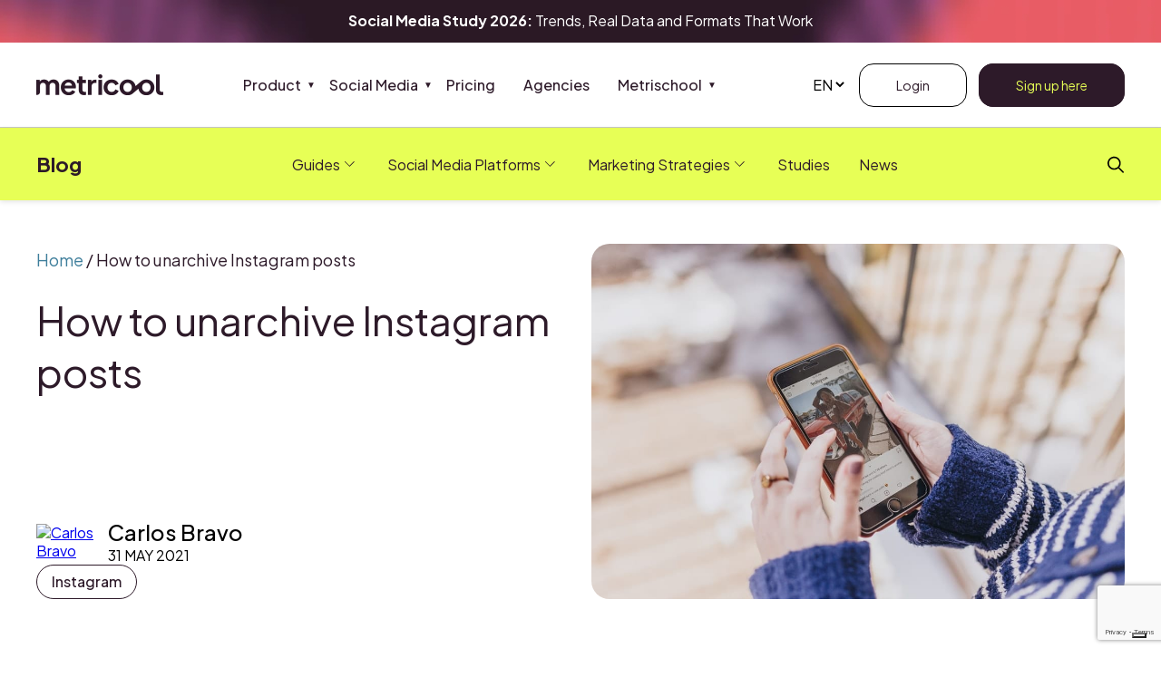

--- FILE ---
content_type: text/html; charset=UTF-8
request_url: https://metricool.com/unarchive-instagram-posts/
body_size: 32215
content:
<!DOCTYPE html><html lang="en-US" prefix="og: http://ogp.me/ns#"><head><title>How to unarchive Instagram posts step by step [Guide]</title><meta charset="UTF-8" /><link rel="preconnect" href="https://fonts.gstatic.com/" crossorigin /><meta http-equiv="X-UA-Compatible" content="IE=edge"><meta name="viewport" content="width=device-width, initial-scale=1.0"><link rel="pingback" href="https://metricool.com/xmlrpc.php" /> <script data-no-optimize="1" data-cfasync="false" data-pagespeed-no-defer>window.currentCg = 'Instagram';</script> <script data-no-optimize="1" data-cfasync="false" data-pagespeed-no-defer src="/gtmbase/commonjs-web.js"></script> <meta name='robots' content='index, follow, max-image-preview:large, max-snippet:-1, max-video-preview:-1' /><link rel="alternate" href="https://metricool.com/unarchive-instagram-posts/" hreflang="en" /><link rel="alternate" href="https://metricool.com/es/desarchivar-fotos-instagram/" hreflang="es" /><link rel="alternate" href="https://metricool.com/fr/desarchiver-photos-instagram/" hreflang="fr" /> <script data-cfasync="false" data-pagespeed-no-defer>var gtm4wp_datalayer_name = "dataLayer";
	var dataLayer = dataLayer || [];
	const currentCg = 'Instagram';</script>  <script data-no-optimize="1" data-cfasync="false" data-pagespeed-no-defer src="https://try.abtasty.com/45e9355c31ff41b3bfba12e41a800932.js"></script> <link rel="dns-prefetch" href="https://fonts.gstatic.com"><link rel="preconnect" href="https://fonts.gstatic.com" crossorigin="anonymous"><meta property="og:image" content="https://metricool.com/wp-content/uploads/Archivar-fotos-Instagram.jpeg" /><meta property="og:image:secure_url" content="https://metricool.com/wp-content/uploads/Archivar-fotos-Instagram.jpeg" /><meta name="twitter:image" content="https://metricool.com/wp-content/uploads/Archivar-fotos-Instagram.jpeg" /><meta name="description" content="Have you archived your posts in the feed? Here&#039;s a step-by-step guide how to unarchive Instagram posts and put them back on your profile." /><link rel="canonical" href="https://metricool.com/unarchive-instagram-posts/" /><meta property="og:locale" content="en_US" /><meta property="og:locale:alternate" content="es_ES" /><meta property="og:locale:alternate" content="fr_FR" /><meta property="og:type" content="article" /><meta property="og:title" content="How to unarchive Instagram posts step by step" /><meta property="og:description" content="Have you archived your posts in the feed? Here&#039;s a step-by-step guide how to unarchive Instagram posts and put them back on your profile." /><meta property="og:url" content="https://metricool.com/unarchive-instagram-posts/" /><meta property="og:site_name" content="Metricool" /><meta property="article:publisher" content="https://www.facebook.com/Metricool-1570481493223837" /><meta property="article:published_time" content="2021-05-31T07:00:00+00:00" /><meta property="article:modified_time" content="2025-03-17T15:05:27+00:00" /><meta name="author" content="Carlos Bravo" /><meta name="twitter:card" content="summary_large_image" /><meta name="twitter:title" content="How to unarchive Instagram posts step by step" /><meta name="twitter:description" content="Have you archived your posts in the feed? Here&#039;s a step-by-step guide how to unarchive Instagram posts and put them back on your profile." /><meta name="twitter:creator" content="@metricool" /><meta name="twitter:site" content="@metricool" /><meta name="twitter:label1" content="Written by" /><meta name="twitter:data1" content="Carlos Bravo" /><meta name="twitter:label2" content="Est. reading time" /><meta name="twitter:data2" content="3 minutes" /> <script type="application/ld+json" class="yoast-schema-graph">{"@context":"https://schema.org","@graph":[{"@type":["Article","BlogPosting"],"@id":"https://metricool.com/unarchive-instagram-posts/#article","isPartOf":{"@id":"https://metricool.com/unarchive-instagram-posts/"},"author":{"name":"Carlos Bravo","@id":"https://metricool.com/#/schema/person/e21678244690436e42f7100301ba447e"},"headline":"How to unarchive Instagram posts","datePublished":"2021-05-31T07:00:00+00:00","dateModified":"2025-03-17T15:05:27+00:00","mainEntityOfPage":{"@id":"https://metricool.com/unarchive-instagram-posts/"},"wordCount":377,"publisher":{"@id":"https://metricool.com/#organization"},"image":{"@id":"https://metricool.com/unarchive-instagram-posts/#primaryimage"},"thumbnailUrl":"https://metricool.com/wp-content/uploads/Archivar-fotos-Instagram.jpeg","articleSection":["Instagram"],"inLanguage":"en-US","copyrightYear":"2021","copyrightHolder":{"@id":"https://metricool.com/#organization"}},{"@type":"WebPage","@id":"https://metricool.com/unarchive-instagram-posts/","url":"https://metricool.com/unarchive-instagram-posts/","name":"How to unarchive Instagram posts step by step [Guide]","isPartOf":{"@id":"https://metricool.com/#website"},"primaryImageOfPage":{"@id":"https://metricool.com/unarchive-instagram-posts/#primaryimage"},"image":{"@id":"https://metricool.com/unarchive-instagram-posts/#primaryimage"},"thumbnailUrl":"https://metricool.com/wp-content/uploads/Archivar-fotos-Instagram.jpeg","datePublished":"2021-05-31T07:00:00+00:00","dateModified":"2025-03-17T15:05:27+00:00","description":"Have you archived your posts in the feed? Here's a step-by-step guide how to unarchive Instagram posts and put them back on your profile.","breadcrumb":{"@id":"https://metricool.com/unarchive-instagram-posts/#breadcrumb"},"inLanguage":"en-US","potentialAction":[{"@type":"ReadAction","target":["https://metricool.com/unarchive-instagram-posts/"]}]},{"@type":"ImageObject","inLanguage":"en-US","@id":"https://metricool.com/unarchive-instagram-posts/#primaryimage","url":"https://metricool.com/wp-content/uploads/Archivar-fotos-Instagram.jpeg","contentUrl":"https://metricool.com/wp-content/uploads/Archivar-fotos-Instagram.jpeg","width":1050,"height":700,"caption":"desarchivar fotos en Instagram"},{"@type":"BreadcrumbList","@id":"https://metricool.com/unarchive-instagram-posts/#breadcrumb","itemListElement":[{"@type":"ListItem","position":1,"name":"Home","item":"https://metricool.com/"},{"@type":"ListItem","position":2,"name":"How to unarchive Instagram posts"}]},{"@type":"WebSite","@id":"https://metricool.com/#website","url":"https://metricool.com/","name":"Metricool","description":"Blog &amp; Social Media Finally Together","publisher":{"@id":"https://metricool.com/#organization"},"potentialAction":[{"@type":"SearchAction","target":{"@type":"EntryPoint","urlTemplate":"https://metricool.com/?s={search_term_string}"},"query-input":{"@type":"PropertyValueSpecification","valueRequired":true,"valueName":"search_term_string"}}],"inLanguage":"en-US"},{"@type":"Organization","@id":"https://metricool.com/#organization","name":"Metricool","url":"https://metricool.com/","logo":{"@type":"ImageObject","inLanguage":"en-US","@id":"https://metricool.com/#/schema/logo/image/","url":"https://metricool.com/wp-content/uploads/metricool-logo-reduced-21.png","contentUrl":"https://metricool.com/wp-content/uploads/metricool-logo-reduced-21.png","width":343,"height":60,"caption":"Metricool"},"image":{"@id":"https://metricool.com/#/schema/logo/image/"},"sameAs":["https://www.facebook.com/Metricool-1570481493223837","https://x.com/metricool","https://www.instagram.com/metricoolapp/","https://www.tiktok.com/@metricoolapp","https://www.threads.com/@metricoolapp","https://www.youtube.com/channel/UC0NjePvj-YE5qeysRNfY-gA","https://www.linkedin.com/company/metricool/","https://es.pinterest.com/metricool/"]},{"@type":"Person","@id":"https://metricool.com/#/schema/person/e21678244690436e42f7100301ba447e","name":"Carlos Bravo","sameAs":["https://www.linkedin.com/in/carlos-bravo-guardiola/"],"knowsAbout":["Email Markeing","Content Creation"],"knowsLanguage":["English","Spanish"],"jobTitle":"Content Specialist","worksFor":"Metricool","url":"https://metricool.com/author/carlosbravo/"}]}</script> <link rel='dns-prefetch' href='//widget.tagembed.com' /><link rel='preconnect' href='https://www.googletagmanager.com' /><link rel='preconnect' href='https://pagead2.googlesyndication.com' /><link rel="alternate" title="oEmbed (JSON)" type="application/json+oembed" href="https://metricool.com/wp-json/oembed/1.0/embed?url=https%3A%2F%2Fmetricool.com%2Funarchive-instagram-posts%2F" /><link rel="alternate" title="oEmbed (XML)" type="text/xml+oembed" href="https://metricool.com/wp-json/oembed/1.0/embed?url=https%3A%2F%2Fmetricool.com%2Funarchive-instagram-posts%2F&#038;format=xml" /><style id='wp-img-auto-sizes-contain-inline-css' type='text/css'>img:is([sizes=auto i],[sizes^="auto," i]){contain-intrinsic-size:3000px 1500px}
/*# sourceURL=wp-img-auto-sizes-contain-inline-css */</style><style id="litespeed-ccss">:root{--wp-block-synced-color:#7a00df;--wp-block-synced-color--rgb:122,0,223;--wp-bound-block-color:var(--wp-block-synced-color);--wp-editor-canvas-background:#ddd;--wp-admin-theme-color:#007cba;--wp-admin-theme-color--rgb:0,124,186;--wp-admin-theme-color-darker-10:#006ba1;--wp-admin-theme-color-darker-10--rgb:0,107,160.5;--wp-admin-theme-color-darker-20:#005a87;--wp-admin-theme-color-darker-20--rgb:0,90,135;--wp-admin-border-width-focus:2px}:root{--wp--preset--font-size--normal:16px;--wp--preset--font-size--huge:42px}:root{--swiper-theme-color:#007aff}:root{--swiper-navigation-size:44px}.ub_review_average_stars{display:flex;grid-area:auto;justify-self:self-end;height:50px;line-height:60px;margin-left:auto;align-items:center}:root{--wp--preset--aspect-ratio--square:1;--wp--preset--aspect-ratio--4-3:4/3;--wp--preset--aspect-ratio--3-4:3/4;--wp--preset--aspect-ratio--3-2:3/2;--wp--preset--aspect-ratio--2-3:2/3;--wp--preset--aspect-ratio--16-9:16/9;--wp--preset--aspect-ratio--9-16:9/16;--wp--preset--color--black:#000000;--wp--preset--color--cyan-bluish-gray:#abb8c3;--wp--preset--color--white:#ffffff;--wp--preset--color--pale-pink:#f78da7;--wp--preset--color--vivid-red:#cf2e2e;--wp--preset--color--luminous-vivid-orange:#ff6900;--wp--preset--color--luminous-vivid-amber:#fcb900;--wp--preset--color--light-green-cyan:#7bdcb5;--wp--preset--color--vivid-green-cyan:#00d084;--wp--preset--color--pale-cyan-blue:#8ed1fc;--wp--preset--color--vivid-cyan-blue:#0693e3;--wp--preset--color--vivid-purple:#9b51e0;--wp--preset--color--very-light-gray:#eeeeee;--wp--preset--color--very-dark-gray:#313131;--wp--preset--color--kb-palette-6:#f87fdd;--wp--preset--color--kb-palette-7:#2d1a29;--wp--preset--color--kb-palette-8:#e7ff56;--wp--preset--color--kb-palette-3:#d5f0fe;--wp--preset--color--kb-palette-4:#ccdbdf;--wp--preset--color--kb-palette-5:#e5eded;--wp--preset--color--kb-palette-67:#ffffff;--wp--preset--color--kb-palette-77:#596cf2;--wp--preset--color--kb-palette-89:#50a76a;--wp--preset--color--kb-palette-9:#85b1bd;--wp--preset--color--kb-palette-10:#d0e64d;--wp--preset--color--kb-palette-118:#888888;--wp--preset--gradient--vivid-cyan-blue-to-vivid-purple:linear-gradient(135deg,rgb(6,147,227) 0%,rgb(155,81,224) 100%);--wp--preset--gradient--light-green-cyan-to-vivid-green-cyan:linear-gradient(135deg,rgb(122,220,180) 0%,rgb(0,208,130) 100%);--wp--preset--gradient--luminous-vivid-amber-to-luminous-vivid-orange:linear-gradient(135deg,rgb(252,185,0) 0%,rgb(255,105,0) 100%);--wp--preset--gradient--luminous-vivid-orange-to-vivid-red:linear-gradient(135deg,rgb(255,105,0) 0%,rgb(207,46,46) 100%);--wp--preset--gradient--very-light-gray-to-cyan-bluish-gray:linear-gradient(135deg,rgb(238,238,238) 0%,rgb(169,184,195) 100%);--wp--preset--gradient--cool-to-warm-spectrum:linear-gradient(135deg,rgb(74,234,220) 0%,rgb(151,120,209) 20%,rgb(207,42,186) 40%,rgb(238,44,130) 60%,rgb(251,105,98) 80%,rgb(254,248,76) 100%);--wp--preset--gradient--blush-light-purple:linear-gradient(135deg,rgb(255,206,236) 0%,rgb(152,150,240) 100%);--wp--preset--gradient--blush-bordeaux:linear-gradient(135deg,rgb(254,205,165) 0%,rgb(254,45,45) 50%,rgb(107,0,62) 100%);--wp--preset--gradient--luminous-dusk:linear-gradient(135deg,rgb(255,203,112) 0%,rgb(199,81,192) 50%,rgb(65,88,208) 100%);--wp--preset--gradient--pale-ocean:linear-gradient(135deg,rgb(255,245,203) 0%,rgb(182,227,212) 50%,rgb(51,167,181) 100%);--wp--preset--gradient--electric-grass:linear-gradient(135deg,rgb(202,248,128) 0%,rgb(113,206,126) 100%);--wp--preset--gradient--midnight:linear-gradient(135deg,rgb(2,3,129) 0%,rgb(40,116,252) 100%);--wp--preset--font-size--small:16px;--wp--preset--font-size--medium:18px;--wp--preset--font-size--large:20px;--wp--preset--font-size--x-large:42px;--wp--preset--spacing--20:0.44rem;--wp--preset--spacing--30:0.67rem;--wp--preset--spacing--40:1rem;--wp--preset--spacing--50:1.5rem;--wp--preset--spacing--60:2.25rem;--wp--preset--spacing--70:3.38rem;--wp--preset--spacing--80:5.06rem;--wp--preset--shadow--natural:6px 6px 9px rgba(0, 0, 0, 0.2);--wp--preset--shadow--deep:12px 12px 50px rgba(0, 0, 0, 0.4);--wp--preset--shadow--sharp:6px 6px 0px rgba(0, 0, 0, 0.2);--wp--preset--shadow--outlined:6px 6px 0px -3px rgb(255, 255, 255), 6px 6px rgb(0, 0, 0);--wp--preset--shadow--crisp:6px 6px 0px rgb(0, 0, 0)}:root{--wp-admin-theme-color:#3858e9;--wp-admin-theme-color--rgb:56,88,233;--wp-admin-theme-color-darker-10:#2145e6;--wp-admin-theme-color-darker-10--rgb:33.0384615385,68.7307692308,230.4615384615;--wp-admin-theme-color-darker-20:#183ad6;--wp-admin-theme-color-darker-20--rgb:23.6923076923,58.1538461538,214.3076923077;--wp-admin-border-width-focus:2px}:root{--wp-block-synced-color:#7a00df;--wp-block-synced-color--rgb:122,0,223;--wp-bound-block-color:var(--wp-block-synced-color);--wp-editor-canvas-background:#ddd;--wp-admin-theme-color:#007cba;--wp-admin-theme-color--rgb:0,124,186;--wp-admin-theme-color-darker-10:#006ba1;--wp-admin-theme-color-darker-10--rgb:0,107,160.5;--wp-admin-theme-color-darker-20:#005a87;--wp-admin-theme-color-darker-20--rgb:0,90,135;--wp-admin-border-width-focus:2px}.essb_links li a .essb_network_name{font-size:100%;background-image:none;line-height:1em;text-transform:none;font-weight:400;margin:0;padding:0;border:0;outline:0;-webkit-box-sizing:content-box;box-sizing:content-box;-webkit-transform:translate3d(0,0,0);transform:translate3d(0,0,0);-webkit-font-smoothing:antialiased}.essb_links li a .essb_network_name{display:inline-block;vertical-align:middle}.essb_links .essb_force_hide_name .essb_network_name{display:none!important}.essb_links li a .essb_network_name.essb_noname{margin-right:0}.essb_links li a .essb_network_name{margin-right:15px;font-size:14px}.essb_links.essb_template_clear-retina a .essb_network_name{margin-left:5px}.essb_mailform_shadow{position:fixed;height:100%;width:100%;top:0;left:0;background:rgb(0 0 0/.4);z-index:1100;display:none}.essb_mailform{background-color:#fff;z-index:1101;-webkit-box-shadow:0 0 20px rgb(0 0 0/.3);box-shadow:0 0 20px rgb(0 0 0/.3);display:none;color:#111;-webkit-border-radius:3px;border-radius:3px;width:300px}.essb_mailform_header{background:#3b5897;color:#fff;line-height:60px}.essb_mailform_header div{font-size:16px;font-weight:600;padding:0 15px}.essb_mailform_content{padding:20px;margin:0}.essb_mailform_content .essb_mailform_content_input{background:#fff;border:1px solid #d9d9d9;border-radius:4px;box-shadow:none;font-size:14px;line-height:16px;padding:8px;margin-bottom:15px;width:100%;display:block}.essb_mailform_content .essb_mailform_content_button{font-weight:700;padding:8px 20px;text-align:center;background-color:#3b5897;color:#fff;font-size:13px;line-height:16px;border:0;box-shadow:none;border-radius:16px}.essb_mailform_content .essb_mailform_content_button:first-child{margin-right:10px}.essb_mailform_content .essb_mailform_content_buttons{border-top:1px solid #e3e3e3;padding-top:10px;text-align:center}:root{--azul:#589CBC;--rosa:#EE5B91;--amarillo:#F5CA32;--rosa-claro:#FEF1F6;--azul-claro:#E9F2F6;--azul-medio:#95C1D5;--negro:#2D1A29;--blanco:#FFFFFF;--gris-1:#151515;--gris-2:#666666;--gris-3:#B3B3B3;--gris-4:#F2F2F2;--fondo-oscuro:#444444;--enlaces:#3E7E9B;--Brand-Style-Secondary-Blue-Light:#D5F0FE;--Brand-Style-Primary-Deep-purple:#2D1A29;--acotado:1241px;--font-heading:"Plus Jakarta Sans";--font-heading-fallback:"Plus Jakarta Sans";--font-body:"Plus Jakarta Sans";--font-body-fallback:"Plus Jakarta Sans"}:root{--acotado:1500px !important;--global-kb-spacing-xxs:12px;--global-kb-spacing-xs:16px;--global-kb-spacing-sm:24px;--global-kb-spacing-md:32px;--global-kb-spacing-lg:40px;--global-kb-spacing-xl:48px;--global-kb-spacing-xxl:96px;--global-kb-spacing-3xl:160px;--global-kb-spacing-4xl:200px;--global-kb-spacing-5xl:304px;--global-kb-gap-sm:24px;--global-kb-gap-md:32px;--global-kb-gap-lg:40px}p,h1{color:var(--Brand-Style-Primary-Deep-purple)}p{font-synthesis-weight:none!important}body .banner-top{background-image:url(/wp-content/uploads/cabecera-fina.webp);background-position:center;background-size:cover;background-repeat:no-repeat}.banner-top p{color:#fff}body .logo-cabecera img{max-height:23px;width:auto}body .mauticform-innerform input{width:100%;border-radius:8px;border:1px solid #fff;margin-bottom:20px;background-color:#E5EDED}body a.cta-negro,body .menu-secundario-cabecera .menu-app .cta-negro,.cta-negro,body .cabecera-blog .cta-negro{background-color:#2d1a29;color:#E7FF56;border:1px solid #2d1a29;padding:24px 40px;border-radius:16px;position:relative;text-decoration:none}.menu-secundario-cabecera .menu-app a.cta-negro,body a.cta-negro,body .cta-negro,body .cabecera-blog .cta-negro{padding:14px 40px}body .menu-secundario-cabecera .menu-app a,body .menu-app a{font-size:14px}.menu-secundario-cabecera .menu-app a{padding:10px 20px}.menu-secundario-cabecera .menu-app a.cta-negro:after,body a.cta-negro:after,.cta-negro:after{display:none}.menu-secundario-cabecera .menu-app a.cta-negro:before,body a.cta-negro:before,a.cta-blanco::before,.cta-negro:before{position:absolute;right:unset;left:0;filter:invert(100%);width:auto!important;content:""}body .menu-secundario-cabecera .menu-app a.cta-blanco::before,a.cta-blanco::before{background:none!important}.menu-secundario-cabecera .menu-app a.cta-blanco,a.cta-blanco{border:1px solid #000;border-radius:16px;padding:14px 40px}.contenido-single>*:not(.alignfull){padding-left:var(--global-kb-spacing-lg,40px);padding-right:var(--global-kb-spacing-lg,40px)}.cabecera-single{display:grid;grid-template-columns:1fr 1fr;margin-top:var(--global-kb-spacing-xl);margin-bottom:var(--global-kb-spacing-xxl);column-gap:var(--global-kb-spacing-sm)}@media screen and (min-width:768px) and (max-width:1024px){body .contenido-single .cabecera-single{margin-left:0;margin-right:0;margin-top:0;margin-bottom:var(--global-kb-spacing-xl,48px);padding-top:var(--global-kb-spacing-xl,48px);padding-left:var(--global-kb-spacing-sm,24px);padding-right:var(--global-kb-spacing-sm,24px);padding-bottom:0;row-gap:10px}}@media screen and (max-width:767px){body .contenido-single .cabecera-single{margin-top:0;margin-bottom:var(--global-kb-spacing-xl,48px);margin-left:0;margin-right:0;padding-top:var(--global-kb-spacing-sm,24px);padding-left:var(--global-kb-spacing-xs,16px);padding-right:var(--global-kb-spacing-xs,16px);padding-bottom:0;display:flex;flex-direction:column;row-gap:var(--global-kb-spacing-sm,24px)}}.cabecera-single .columna{display:flex;flex-direction:column;gap:var(--global-kb-spacing-sm)}@media screen and (min-width:768px) and (max-width:1024px){body .cabecera-single .imagen-destacada{grid-row:2/span 3;grid-column:2}}.cabecera-single .imagen-destacada img{border-radius:20px}@media screen and (max-width:1024px){body .cabecera-single .columna.dcha{display:none}}.cabecera-single .autor-post{margin-top:auto}.cabecera-single .meta-autor{display:grid;grid-template-columns:auto auto;justify-content:flex-start;align-items:center;column-gap:12px}@media screen and (min-width:768px) and (max-width:1024px){body .cabecera-single .meta-autor{grid-row:3}.contenido-single>*:not(.alignfull){padding-left:var(--global-kb-spacing-sm,24px);padding-right:var(--global-kb-spacing-sm,24px)}}@media screen and (max-width:767px){body .cabecera-single .meta-autor{display:grid;grid-template-columns:auto 1fr;column-gap:12px;row-gap:8px}.contenido-single>*:not(.alignfull){padding-left:var(--global-kb-spacing-xs,16px);padding-right:var(--global-kb-spacing-xs,16px)}}.cabecera-single .meta-autor .imagen,.cabecera-single .meta-autor img{grid-row:1/3}@media screen and (max-width:767px){.cabecera-single .meta-autor .imagen img{margin-bottom:0;width:100%;aspect-ratio:1/1;overflow:hidden;object-fit:cover;object-position:center}}.cabecera-single .meta-autor .fecha{font-size:16px;font-weight:400;text-transform:uppercase}.cabecera-single .meta-autor .nombre{font-size:24px;font-weight:500}.cabecera-single .meta-autor img{border-radius:50%;max-width:67px}@media screen and (min-width:768px) and (max-width:1024px){.cabecera-single .meta-post{grid-row:4;grid-column:1}}.meta-post .categorias{display:flex;justify-content:flex-start;align-items:center;gap:12px}@media screen and (max-width:767px){.meta-post .categorias{row-gap:24px;flex-direction:row;flex-wrap:wrap;align-items:flex-start}}.meta-post .categorias .categoria{border:1px solid var(--Brand-Style-Primary-Deep-purple);border-radius:27px;padding:8px 16px;font-weight:500;font-size:16px;color:var(--Brand-Style-Primary-Deep-purple);text-decoration:none;text-align:center}.contenido-single>*:not(.alignfull){max-width:var(--acotado);margin-left:auto;margin-right:auto}.single-post .contenido-single p:not([class]){margin-bottom:20px;line-height:2em}.single-post .contenido-principal-single>p{font-size:18px}.single-post h1{font-weight:700;font-size:64px}.contenido-columnas-single{display:flex}@media screen and (max-width:1024px){body .contenido-single .contenido-columnas-single{margin:0;margin-bottom:var(--global-kb-spacing-xl,48px);padding-top:0;padding-bottom:0;padding-left:var(--global-kb-spacing-xs,16px);padding-right:var(--global-kb-spacing-xs,16px)}}@media screen and (max-width:1024px){body .contenido-single .contenido-columnas-single{margin-bottom:var(--global-kb-spacing-xxl,96px);padding-left:var(--global-kb-spacing-sm,24px);padding-right:var(--global-kb-spacing-sm,24px)}}@media screen and (max-width:767px){body .contenido-single .contenido-columnas-single{margin-bottom:var(--global-kb-spacing-xl,48px);padding-left:var(--global-kb-spacing-xs,16px);padding-right:var(--global-kb-spacing-xs,16px)}}.contenido-lateral-single{padding-left:24px;min-width:400px}.cabecera-single .titulo h1{font-size:44px;font-weight:400}@media screen and (min-width:768px) and (max-width:1024px){body .cabecera-single .titulo{grid-row:2;grid-column:1/span 1}body .cabecera-single .titulo h1{font-size:28px;line-height:1.2;font-weight:500;font-family:"Plus Jakarta Sans"}}@media screen and (max-width:767px){body .cabecera-single .titulo{order:-1}.cabecera-single .titulo h1{font-size:28px;line-height:1.2;font-weight:500;font-family:"Plus Jakarta Sans"}}.migas{position:relative;font-size:18px;line-height:25px;font-weight:400}@media screen and (min-width:768px) and (max-width:1024px){body .cabecera-single .migas{grid-row:1;grid-column:1/span 2;font-size:14px;margin-bottom:14px}}@media screen and (max-width:767px){.migas{order:-2;font-size:14px;font-family:"Plus Jakarta Sans"}}.migas a{color:var(--negro)}.contenido-lateral-single .bloque-banner{position:sticky;z-index:1;top:200px;margin-bottom:20px;padding:0}.contenido-lateral-single .interior-banner{border-radius:20px;padding:30px var(--global-kb-spacing-sm);background-color:var(--Brand-Style-Secondary-Blue-Light)}.bloque-banner{padding:45px 0}.interior-banner{position:relative}header .cabecera-blog{background-color:#E7FF56}header .cabecera-blog.menu-blog :is(*,*::after,*::before){font-family:"Plus Jakarta Sans"}header .logo-blog a{font-size:var(--global-kb-font-size-md,24px)}header .cabecera-blog.menu-blog .menu-principal-cabecera nav a{font-weight:400;line-height:1.2;display:flex;column-gap:6px;padding-right:0;position:static;justify-content:flex-start;align-items:center}header .cabecera-blog.menu-blog .menu-principal-cabecera nav .menu-item.item-megamenu>a::after{content:"";position:static;width:20px;height:20px;display:inline-block;background-image:url(/wp-content/uploads/Arrow.webp);background-repeat:no-repeat;background-position:center}header .cabecera-blog .menu-blog{background-color:#fff0;column-gap:0}@media screen and (min-width:1025px){header .cabecera-blog .menu-desplegable{display:none}header .cabecera-blog .interior-cabecera-general{max-width:1500px;margin-inline:auto;margin-left:auto;margin-right:auto;align-items:center;padding-left:var(--global-kb-spacing-lg,40px);padding-right:var(--global-kb-spacing-lg,40px)}}@media screen and (max-width:1024px){header .cabecera-blog .interior-cabecera-general{column-gap:var(--global-kb-spacing-sm,24px);align-items:center}}@media screen and (min-width:768px) and (max-width:1024px){header .cabecera-blog .interior-cabecera-general{padding-left:var(--global-kb-spacing-sm,24px);padding-right:var(--global-kb-spacing-sm,24px)}}@media screen and (max-width:767px){header .cabecera-blog .interior-cabecera-general{padding-left:var(--global-kb-spacing-xs,16px);padding-right:var(--global-kb-spacing-xs,16px);column-gap:var(--global-kb-spacing-xs,16px)}}@media screen and (max-width:1024px){header.cabecera-contenido-general .cabecera-blog .cta-negro{display:none}header .cabecera-blog .interior-cabecera-general .cta-negro{margin-right:0;margin-left:auto}}.menu-blog .menu-desplegable{display:flex;flex-direction:column;justify-content:space-between;width:30px;height:20px}@media screen and (max-width:767px){.menu-blog .menu-desplegable{height:18px}}body .cabecera-general{max-height:unset;box-shadow:none;border-bottom:1px solid #C6C6C6}body .menu-secundario-cabecera-mobile{align-self:center;justify-self:flex-end;margin-left:auto;display:none}body .interior-cabecera-general{max-width:1500px;margin-left:auto;margin-right:auto;padding:0 var(--global-kb-spacing-lg,40px);position:relative;height:100%;align-items:stretch;gap:24px}@media screen and (min-width:768px) and (max-width:1024px){body .interior-cabecera-general{padding:0 var(--global-kb-spacing-sm,24px)}}@media screen and (max-width:767px){body .interior-cabecera-general{padding:0 var(--global-kb-spacing-xs,16px)}}#btn-menu-desplegable{margin-top:auto;margin-bottom:auto;width:30px;height:22px;display:flex;flex-direction:column;justify-content:space-between}@media screen and (min-width:1025px){#btn-menu-desplegable{display:none}.menu-secundario-cabecera nav .menu-app li .cta-negro{margin-right:0;margin-left:auto}}body .logo-cabecera{padding:35px 0;height:100%}body .menu-principal-cabecera,body .menu-principal-cabecera nav{height:100%}body .nav.nav-principal{align-items:stretch;height:100%}body .nav.nav-principal>li{display:flex;align-items:center}body .menu-principal-cabecera>nav>ul{justify-content:center}.menu-principal-cabecera .contenido-submenu .submenu{margin-right:30px;padding:0;display:flex;flex-direction:column;flex:1;gap:10px}.menu-principal-cabecera .contenido-submenu .submenu:not(:last-child){border-right:1px solid #CCDBDF}.menu-principal-cabecera .contenido-submenu .submenu .titulo{display:flex;gap:15px;align-items:center;font-size:20px;font-weight:700;margin-bottom:20px;position:relative}body .menu-principal-cabecera .submenu .item-submenu>a{margin-bottom:0;padding:0;align-items:center}body .menu-principal-cabecera .submenu .item-submenu .titulo{font-weight:500;font-size:16px;line-height:1em;margin:0}.menu-principal-cabecera ul.nav>li.menu-item>.contenido-submenu{width:100%;background-color:#fff0;top:93px;box-shadow:unset}.menu-principal-cabecera ul.nav>li.menu-item>.contenido-submenu::after{width:100vw;height:100vh;background-color:#00000052;content:"";display:block;position:absolute;top:0;z-index:-1;left:min(calc(-1*calc(calc(100vw - 1500px)/2)),0px)}.menu-principal-cabecera ul.nav>li.menu-item>.contenido-submenu>.interior-submenu{background:#fff;padding:50px;border-radius:20px}.menu-principal-cabecera .nav:not(.sub-menu) a::before{display:none}.cta-blanco>span{display:none}@media screen and (max-width:1024px){body .menu-secundario-cabecera .menu-app{display:grid;grid-template-columns:1fr 1fr;gap:10px;align-items:center}body .grupo.submenu>.submenu{opacity:0;height:0;display:none;max-height:0}body .menu-principal-cabecera .item-megamenu .interior-submenu{display:flex;flex-direction:column}.menu-principal-cabecera ul.nav>li.menu-item{margin:0}.menu-principal-cabecera ul.nav>li.menu-item>a{width:100%;padding:20px 20px;border-bottom:1px solid var(--Brand-Style-Primary-Deep-purple)}.menu-principal-cabecera ul.nav>li.menu-item>.contenido-submenu>.interior-submenu{padding:0;border-radius:0}.menu-principal-cabecera ul.nav>li.menu-item>.contenido-submenu{background:#fff;top:0;padding:0}.menu-principal-cabecera .nav li.item-megamenu .grupo>.titulo::after{position:absolute;top:10px;right:15px;font-size:10px;content:"▼"}.menu-principal-cabecera .contenido-submenu .grupo.submenu{row-gap:10px;margin-bottom:0}.menu-principal-cabecera ul.nav>li.menu-item>.contenido-submenu .submenu{border-bottom:1px solid var(--Brand-Style-Primary-Deep-purple);margin:0;padding:10px 10px 0 20px;row-gap:10px}.menu-principal-cabecera ul.nav>li.menu-item>.contenido-submenu::after{display:none}body .menu-principal-cabecera .nav:not(.sub-menu) a{font-size:20px}.menu-principal-cabecera .contenido-submenu .submenu .titulo{font-size:16px;margin-bottom:0}.menu-principal-cabecera ul.nav>li.menu-item>.contenido-submenu .submenu{padding-bottom:15px}.menu-principal-cabecera .contenido-submenu .submenu .titulo .icono img{max-width:16px}body .menu-secundario-cabecera-mobile{display:block}body .menu-desplegable span{position:unset}body .nav.nav-principal>li{flex-direction:column;align-items:baseline}body .menu-principal-cabecera,body .menu-principal-cabecera nav{height:auto;padding:0}body .menu-secundario-cabecera{margin-top:20px;margin-bottom:90px}@media screen and (-webkit-min-device-pixel-ratio:0){body .menu-secundario-cabecera{padding-bottom:initial}}body .menu-secundario-cabecera .menu-app a:first-child{margin-right:0}}@media (max-width:767px){:root:root{--global-kb-font-size-lg:1.5rem !important;--global-kb-font-size-xl:1.75rem !important;--global-kb-font-size-xxl:1.75rem !important;--global-kb-font-size-xxxl:1.75rem !important}.menu-secundario-cabecera-mobile>a{padding:14px 20px}}*,*::before,*::after{box-sizing:border-box;-webkit-font-smoothing:antialiased;-moz-osx-font-smoothing:grayscale}body,h1,p,ul[class],li{margin:0}body{min-height:100vh;scroll-behavior:smooth;text-rendering:optimizeSpeed}a:not([class]){text-decoration-skip-ink:auto;text-decoration:none}img{max-width:100%;display:block;height:auto}input,button,select{font:inherit}select{border:2px solid #151515;border-radius:8px;padding:22px 20px 17px;width:100%;height:64px}label{display:inline-block;margin-bottom:8px;font-weight:600;font-size:18px;line-height:22px}html{background:var(--blanco);font-family:"Plus Jakarta Sans";font-size:16px;line-height:1.3}h1{font-weight:700;font-size:64px}a:not([class]){color:var(--enlaces)}input:not([type="submit"]){border:2px solid var(--negro);border-radius:8px;padding:16px 25px}.acotado{max-width:var(--acotado);margin-left:auto;margin-right:auto}.btn-cta-negro{position:relative;display:inline-block;z-index:1;border:2px solid var(--negro);background-color:var(--negro);color:var(--blanco);padding:15px 40px 15px 19px;border-radius:7px;font-size:16px;line-height:19px;font-weight:600;text-decoration:none}.btn-cta-negro::before{position:absolute;content:"";bottom:-1px;left:4px;width:0;height:2px}.btn-cta-negro::after{position:absolute;right:16px;top:calc(50% - 8px);content:url(/wp-content/themes/metricool/recursos/img/icono_btn_cta_negro.svg)}.cta-blanco{color:var(--negro);position:relative;border-color:#fff0;padding:17px 19px;padding-right:40px}.cta-blanco>span{position:absolute;content:"";bottom:0;left:6px;z-index:10;height:2px;width:0;background:linear-gradient(90deg,#589CBC 0%,#EE5B91 53.02%,#F5CA32 100%)}.btn-arriba{position:fixed;z-index:1000;bottom:77px;right:calc((100vw - var(--acotado) - 136px)/2);;display:flex;align-items:center;justify-content:center;width:56px;height:53px;border-radius:5px;background-color:var(--negro);border:1px solid var(--blanco)}.btn-arriba.oculto{display:none}.cabecera-contenido-general{position:sticky;top:0;z-index:20;background-color:var(--blanco)}.cabecera-general{background-color:var(--blanco);box-shadow:0 2px 5px rgb(0 0 0/.1);opacity:1;max-height:128px}.cabecera-blog{background-color:var(--blanco);box-shadow:0 2px 5px rgb(0 0 0/.1)}.banner-top{background:linear-gradient(90deg,var(--azul) 0%,var(--rosa) 53.02%,var(--amarillo) 100%);min-height:47px}.banner-top .banner{text-align:center;max-width:var(--acotado);margin-left:auto;margin-right:auto;color:var(--blanco)}.banner-top .banner>a{display:block;padding:13px;color:var(--blanco)}.interior-cabecera-general{display:flex;align-items:center;padding:20px 0;max-width:var(--acotado);margin-left:auto;margin-right:auto}.menu-blog .interior-cabecera-general{padding:0}.menu-blog .interior-cabecera-general .menu-blog>li{padding:20px 16px}.interior-cabecera-general .menu-desktop{display:flex;align-items:center;width:100%}.menu-blog{background-color:var(--azul-claro)}.menu-blog .cta-negro{display:none;font-family:var(--font-heading);font-style:normal;font-weight:700;font-size:16px;line-height:19px;color:var(--blanco);background-color:var(--negro);border-radius:5px;padding:10px 20px;margin-right:10px;text-decoration:none;white-space:nowrap}.logo-cabecera img{max-width:186px}.logo-blog a{font-family:var(--font-heading);font-weight:700;font-size:32px;line-height:34px;color:var(--negro);text-decoration:none}.menu-principal-cabecera .nav{display:flex;align-items:center;list-style:none;padding-inline-start:0}.menu-principal-cabecera{padding:0 25px;flex:1}.menu-principal-cabecera .nav:not(.sub-menu) a{position:relative;display:block;font-weight:500;font-size:16px;line-height:19px;color:var(--negro);padding:10px 31px 10px 0}.menu-principal-cabecera .nav:not(.sub-menu) a::before{position:absolute;bottom:0;left:0;content:"";height:2px;background:linear-gradient(90deg,#589CBC 0%,#EE5B91 53.02%,#F5CA32 100%);z-index:10;width:0}.menu-principal-cabecera .nav li.item-megamenu>a::after{position:absolute;top:10px;right:15px;font-size:10px;content:"▼"}.menu-principal-cabecera .nav li.item-megamenu .contenido-submenu{display:none;position:absolute;z-index:2;top:107px;left:0;right:0;width:calc(100vw - 16px);padding:42px 42px;background-color:var(--blanco);box-shadow:0 20px 20px rgb(0 0 0/.2)}.menu-blog .menu-principal-cabecera .nav li.item-megamenu .contenido-submenu{position:absolute;top:80px}.menu-principal-cabecera .item-megamenu .interior-submenu{max-width:var(--acotado);margin-left:auto;margin-right:auto;padding-bottom:62px;padding-top:51px;display:flex}.menu-principal-cabecera .item-megamenu .interior-submenu>ul{flex:1;padding-right:28px}.menu-principal-cabecera .submenu{list-style:none;padding-inline-start:0}.menu-principal-cabecera .submenu .item-submenu>a{display:flex;text-decoration:none;margin-bottom:41px;font-family:var(--font-heading)}.menu-principal-cabecera .submenu .item-submenu .icono img{max-width:40px;margin-right:25px}.menu-principal-cabecera .submenu .item-submenu .titulo{font-weight:700;font-size:18px;line-height:25px}.menu-principal-cabecera .submenu .item-submenu .descripcion{font-weight:400;font-size:16px;line-height:22px}.menu-secundario-cabecera{display:flex;align-items:center}.menu-secundario-cabecera .idiomas{margin-right:13px}.menu-secundario-cabecera .idiomas select{text-transform:uppercase;padding:0;width:auto;height:auto;border:none;background-color:var(--blanco)}.menu-secundario-cabecera .menu-app{position:relative;z-index:4;display:flex;align-items:center;list-style:none;padding-inline-start:0}.menu-secundario-cabecera .menu-app a{font-size:16px;line-height:19px;text-decoration:none;border-radius:8px}.menu-secundario-cabecera .menu-app a{padding:10px 20px}.menu-secundario-cabecera .menu-app .cta-negro{position:relative;color:var(--blanco);background-color:var(--negro)}.cta-negro::before{position:absolute;content:"";bottom:1px;left:4px;width:0;height:2px}.menu-secundario-cabecera .menu-app .cta-blanco{color:var(--negro);position:relative}.menu-secundario-cabecera .menu-app a:first-child{margin-right:13px}.contenido-buscador.oculto{display:none}.contenido-buscador{position:fixed;z-index:100;top:0;bottom:0;left:0;right:0;background:rgb(0 0 0/.2)}.interior-buscador{max-width:1030px;margin:0 auto;background:#FFF;box-shadow:0 5px 4px rgb(0 0 0/.15);border-radius:0 0 20px 20px;padding:30px 30px 53px}.contenido-buscador .barra-buscador{position:relative;padding-left:23px}.contenido-buscador .barra-buscador::before{position:absolute;content:url(/wp-content/themes/metricool/recursos/img/ic_lupa_buscador.svg);left:0;top:18px;z-index:2}.contenido-buscador .barra-buscador::after{position:absolute;bottom:0;left:0;right:0;content:"";height:2px;background-color:var(--Brand-Style-Primary-Deep-purple)}.contenido-buscador .barra-buscador input{width:100%;border:0;border-bottom:3px solid;border-image-source:linear-gradient(90deg,#589CBC 0%,#EE5B91 53.02%,#F5CA32 100%);outline-width:0}.banner-top .banner>a{display:block;padding:13px;color:var(--blanco)!important}@media only screen and (max-width:1390px){.btn-arriba{right:10px;border-top-right-radius:0;border-bottom-right-radius:0}}@media (min-width:1124px) and (max-width:1390px){.menu-principal-cabecera .submenu .item-submenu>a{margin-bottom:18px}.menu-principal-cabecera .item-megamenu .interior-submenu{padding-top:18px}}@media only screen and (max-width:1024px){h1{font-size:40px;line-height:58px}input:not([type="submit"]){padding:8px 16px;width:100%}.cabecera-contenido-general .menu-blog .cta-negro{display:block}.menu-blog .cta-negro{font-size:14px;border-radius:5px;padding:1px 5px;margin-right:0;text-decoration:none;white-space:nowrap}.interior-cabecera-general,.menu-blog .interior-cabecera-general{min-height:61px;padding:13px;justify-content:space-between}.interior-cabecera-general .menu-desktop{display:none}.menu-secundario-cabecera .idiomas{margin-bottom:13px}.logo-cabecera{position:relative;z-index:21}.logo-cabecera img{max-width:160px}.menu-principal-cabecera .nav{display:block}.menu-principal-cabecera .nav li.menu-item{margin-bottom:30px}.menu-principal-cabecera .nav.menu-blog li.menu-item{margin-bottom:0;padding-top:10px}.menu-principal-cabecera{padding:20px 13px 0}.menu-blog .menu-principal-cabecera{min-height:auto}.menu-desktop-blog .buscador-blog{position:absolute;top:40px;z-index:21;padding-left:13px;padding-right:13px;margin-top:20px;width:auto;right:40px}.menu-desktop-blog .buscador-blog>img{width:25px}.contenido-buscador .barra-buscador::before{top:10px}.menu-secundario-cabecera{display:block;padding:0 13px 0}.menu-secundario-cabecera .menu-app{display:block}.menu-secundario-cabecera .menu-app a{display:block;text-align:center;margin-bottom:16px}.menu-principal-cabecera .nav:not(.sub-menu) a{display:block}.menu-principal-cabecera .nav.menu-blog:not(.sub-menu) a{display:inline-block}.menu-principal-cabecera .nav:not(.sub-menu) a.interior-item-submenu{display:flex;align-items:center}.menu-principal-cabecera .nav:not(.sub-menu) a.interior-item-submenu .descripcion{display:none}.menu-principal-cabecera .nav li.item-megamenu .contenido-submenu{position:relative;top:0;padding-top:23px;padding-left:23px;box-shadow:none}.menu-principal-cabecera .item-megamenu .interior-submenu{padding:0;display:block}.menu-principal-cabecera .item-megamenu .interior-submenu>ul{padding-right:0}.menu-blog .menu-principal-cabecera .nav.menu-blog li.item-megamenu .contenido-submenu{position:relative;top:auto;margin-top:0;padding-top:0}.menu-principal-cabecera .nav.menu-blog li.item-megamenu .contenido-submenu{background-color:var(--azul-claro)}.menu-principal-cabecera .nav.menu-blog li.item-megamenu .submenu{list-style:disc;padding-inline-start:20px}.menu-principal-cabecera .nav.menu-blog li.item-megamenu .contenido-submenu .submenu{list-style:none;padding-inline-start:0}.menu-principal-cabecera .nav.menu-blog li.item-megamenu .contenido-submenu .icono{display:none}.menu-principal-cabecera .menu-blog .submenu .item-submenu>a{margin-bottom:0}.menu-desplegable{width:20px;height:10px;position:relative;z-index:21;-webkit-transform:rotate(0deg);-moz-transform:rotate(0deg);-o-transform:rotate(0deg);transform:rotate(0deg)}.menu-blog .menu-desplegable:not(.abierto){z-index:0}.menu-desplegable span{display:block;position:absolute;height:2px;width:100%;background:var(--negro);border-radius:9px;opacity:1;left:0;-webkit-transform:rotate(0deg);-moz-transform:rotate(0deg);-o-transform:rotate(0deg);transform:rotate(0deg)}.menu-desplegable span:nth-child(1){top:0;-webkit-transform-origin:left center;-moz-transform-origin:left center;-o-transform-origin:left center;transform-origin:left center}.menu-desplegable span:nth-child(2){top:5px;-webkit-transform-origin:left center;-moz-transform-origin:left center;-o-transform-origin:left center;transform-origin:left center}.menu-desplegable span:nth-child(3){top:10px;-webkit-transform-origin:left center;-moz-transform-origin:left center;-o-transform-origin:left center;transform-origin:left center}.banner-top{border-top:3px solid var(--negro)}.banner-top .banner p{font-size:12px;line-height:15px;font-weight:400}.interior-buscador{max-width:calc(100% - 60px)}.contenido-single>.cabecera-single{margin-right:13px;margin-left:13px;margin-top:30px}.contenido-single .cabecera-single .imagen-destacada{border-radius:8px;overflow:hidden}.contenido-single>.cabecera-single .migas{background-color:var(--blanco)}.contenido-single .contenido-columnas-single{display:block;margin-left:13px;margin-right:13px}.contenido-lateral-single .bloque-banner{display:none}@media screen and (-webkit-min-device-pixel-ratio:0){.menu-secundario-cabecera{padding-bottom:72px}}}@media only screen and (max-width:450px){.autor-post .meta-autor{display:block}.autor-post .meta-autor img{margin-bottom:12px}.contenido-single>.cabecera-single{background-image:none!important}}:root{--swiper-theme-color:#007aff}:root{--swiper-navigation-size:44px}:root{--global-kb-font-size-sm:clamp(1.125rem, 0.73rem + 0.217vw, 1.25rem);--global-kb-font-size-md:clamp(1.125rem, 1.125rem + 0.326vw, 1.5rem);--global-kb-font-size-lg:clamp(1.5rem, 1.576rem + 0.543vw, 2.25rem);--global-kb-font-size-xl:clamp(1.75rem, 1.728rem + 1.63vw, 2.75rem);--global-kb-font-size-xxl:clamp(1.75rem, 1.456rem + 3.26vw, 3.5rem);--global-kb-font-size-xxxl:clamp(1.75rem, 0.489rem + 7.065vw, 4rem)}:root{--global-palette1:#3182CE;--global-palette2:#2B6CB0;--global-palette3:#1A202C;--global-palette4:#2D3748;--global-palette5:#4A5568;--global-palette6:#718096;--global-palette7:#EDF2F7;--global-palette8:#F7FAFC;--global-palette9:#ffffff}.essb-copylink-shadow{display:none;align-items:center;justify-content:center;position:fixed;top:0;left:0;z-index:1300;background-color:rgb(0 0 0/.2);width:100%;height:100%}.essb-copylink-window{width:90%;max-width:600px;display:none;align-items:center;justify-content:center;flex-direction:column;z-index:1310;background-color:#fff;border-radius:5px;overflow:hidden}.essb-copylink-window-header{width:100%;display:flex;align-items:center;justify-content:space-between;overflow:hidden;font-size:16px;padding:10px;background-color:#1b84ff;color:#fff}.essb-copylink-window-content{width:100%;padding:20px}.essb-copylink-window-close{fill:#fff}:root{--grids-composer-cols:12;--grids-composer-rows:6}</style><script src="[data-uri]" defer></script><script data-optimized="1" src="https://metricool.com/wp-content/plugins/litespeed-cache/assets/js/webfontloader.min.js" defer></script><script src="[data-uri]" defer></script> <link data-optimized="1" data-asynced="1" as="style" onload="this.onload=null;this.rel='stylesheet'"  rel='preload' id='wp-quicklatex-format-css' href='https://metricool.com/wp-content/litespeed/css/878883a4f8f7f646b4a63e2d985fa0d0.css?ver=fa0d0' type='text/css' media='all' /><link data-optimized="1" data-asynced="1" as="style" onload="this.onload=null;this.rel='stylesheet'"  rel='preload' id='wp-block-library-css' href='https://metricool.com/wp-content/litespeed/css/f79f2615e4543807c0c41b879d59eaa7.css?ver=9eaa7' type='text/css' media='all' /><style id='wp-block-button-inline-css' type='text/css'>.wp-block-button__link{align-content:center;box-sizing:border-box;cursor:pointer;display:inline-block;height:100%;text-align:center;word-break:break-word}.wp-block-button__link.aligncenter{text-align:center}.wp-block-button__link.alignright{text-align:right}:where(.wp-block-button__link){border-radius:9999px;box-shadow:none;padding:calc(.667em + 2px) calc(1.333em + 2px);text-decoration:none}.wp-block-button[style*=text-decoration] .wp-block-button__link{text-decoration:inherit}.wp-block-buttons>.wp-block-button.has-custom-width{max-width:none}.wp-block-buttons>.wp-block-button.has-custom-width .wp-block-button__link{width:100%}.wp-block-buttons>.wp-block-button.has-custom-font-size .wp-block-button__link{font-size:inherit}.wp-block-buttons>.wp-block-button.wp-block-button__width-25{width:calc(25% - var(--wp--style--block-gap, .5em)*.75)}.wp-block-buttons>.wp-block-button.wp-block-button__width-50{width:calc(50% - var(--wp--style--block-gap, .5em)*.5)}.wp-block-buttons>.wp-block-button.wp-block-button__width-75{width:calc(75% - var(--wp--style--block-gap, .5em)*.25)}.wp-block-buttons>.wp-block-button.wp-block-button__width-100{flex-basis:100%;width:100%}.wp-block-buttons.is-vertical>.wp-block-button.wp-block-button__width-25{width:25%}.wp-block-buttons.is-vertical>.wp-block-button.wp-block-button__width-50{width:50%}.wp-block-buttons.is-vertical>.wp-block-button.wp-block-button__width-75{width:75%}.wp-block-button.is-style-squared,.wp-block-button__link.wp-block-button.is-style-squared{border-radius:0}.wp-block-button.no-border-radius,.wp-block-button__link.no-border-radius{border-radius:0!important}:root :where(.wp-block-button .wp-block-button__link.is-style-outline),:root :where(.wp-block-button.is-style-outline>.wp-block-button__link){border:2px solid;padding:.667em 1.333em}:root :where(.wp-block-button .wp-block-button__link.is-style-outline:not(.has-text-color)),:root :where(.wp-block-button.is-style-outline>.wp-block-button__link:not(.has-text-color)){color:currentColor}:root :where(.wp-block-button .wp-block-button__link.is-style-outline:not(.has-background)),:root :where(.wp-block-button.is-style-outline>.wp-block-button__link:not(.has-background)){background-color:initial;background-image:none}
/*# sourceURL=https://metricool.com/wp-includes/blocks/button/style.min.css */</style><style id='wp-block-heading-inline-css' type='text/css'>h1:where(.wp-block-heading).has-background,h2:where(.wp-block-heading).has-background,h3:where(.wp-block-heading).has-background,h4:where(.wp-block-heading).has-background,h5:where(.wp-block-heading).has-background,h6:where(.wp-block-heading).has-background{padding:1.25em 2.375em}h1.has-text-align-left[style*=writing-mode]:where([style*=vertical-lr]),h1.has-text-align-right[style*=writing-mode]:where([style*=vertical-rl]),h2.has-text-align-left[style*=writing-mode]:where([style*=vertical-lr]),h2.has-text-align-right[style*=writing-mode]:where([style*=vertical-rl]),h3.has-text-align-left[style*=writing-mode]:where([style*=vertical-lr]),h3.has-text-align-right[style*=writing-mode]:where([style*=vertical-rl]),h4.has-text-align-left[style*=writing-mode]:where([style*=vertical-lr]),h4.has-text-align-right[style*=writing-mode]:where([style*=vertical-rl]),h5.has-text-align-left[style*=writing-mode]:where([style*=vertical-lr]),h5.has-text-align-right[style*=writing-mode]:where([style*=vertical-rl]),h6.has-text-align-left[style*=writing-mode]:where([style*=vertical-lr]),h6.has-text-align-right[style*=writing-mode]:where([style*=vertical-rl]){rotate:180deg}
/*# sourceURL=https://metricool.com/wp-includes/blocks/heading/style.min.css */</style><style id='wp-block-image-inline-css' type='text/css'>.wp-block-image>a,.wp-block-image>figure>a{display:inline-block}.wp-block-image img{box-sizing:border-box;height:auto;max-width:100%;vertical-align:bottom}@media not (prefers-reduced-motion){.wp-block-image img.hide{visibility:hidden}.wp-block-image img.show{animation:show-content-image .4s}}.wp-block-image[style*=border-radius] img,.wp-block-image[style*=border-radius]>a{border-radius:inherit}.wp-block-image.has-custom-border img{box-sizing:border-box}.wp-block-image.aligncenter{text-align:center}.wp-block-image.alignfull>a,.wp-block-image.alignwide>a{width:100%}.wp-block-image.alignfull img,.wp-block-image.alignwide img{height:auto;width:100%}.wp-block-image .aligncenter,.wp-block-image .alignleft,.wp-block-image .alignright,.wp-block-image.aligncenter,.wp-block-image.alignleft,.wp-block-image.alignright{display:table}.wp-block-image .aligncenter>figcaption,.wp-block-image .alignleft>figcaption,.wp-block-image .alignright>figcaption,.wp-block-image.aligncenter>figcaption,.wp-block-image.alignleft>figcaption,.wp-block-image.alignright>figcaption{caption-side:bottom;display:table-caption}.wp-block-image .alignleft{float:left;margin:.5em 1em .5em 0}.wp-block-image .alignright{float:right;margin:.5em 0 .5em 1em}.wp-block-image .aligncenter{margin-left:auto;margin-right:auto}.wp-block-image :where(figcaption){margin-bottom:1em;margin-top:.5em}.wp-block-image.is-style-circle-mask img{border-radius:9999px}@supports ((-webkit-mask-image:none) or (mask-image:none)) or (-webkit-mask-image:none){.wp-block-image.is-style-circle-mask img{border-radius:0;-webkit-mask-image:url('data:image/svg+xml;utf8,<svg viewBox="0 0 100 100" xmlns="http://www.w3.org/2000/svg"><circle cx="50" cy="50" r="50"/></svg>');mask-image:url('data:image/svg+xml;utf8,<svg viewBox="0 0 100 100" xmlns="http://www.w3.org/2000/svg"><circle cx="50" cy="50" r="50"/></svg>');mask-mode:alpha;-webkit-mask-position:center;mask-position:center;-webkit-mask-repeat:no-repeat;mask-repeat:no-repeat;-webkit-mask-size:contain;mask-size:contain}}:root :where(.wp-block-image.is-style-rounded img,.wp-block-image .is-style-rounded img){border-radius:9999px}.wp-block-image figure{margin:0}.wp-lightbox-container{display:flex;flex-direction:column;position:relative}.wp-lightbox-container img{cursor:zoom-in}.wp-lightbox-container img:hover+button{opacity:1}.wp-lightbox-container button{align-items:center;backdrop-filter:blur(16px) saturate(180%);background-color:#5a5a5a40;border:none;border-radius:4px;cursor:zoom-in;display:flex;height:20px;justify-content:center;opacity:0;padding:0;position:absolute;right:16px;text-align:center;top:16px;width:20px;z-index:100}@media not (prefers-reduced-motion){.wp-lightbox-container button{transition:opacity .2s ease}}.wp-lightbox-container button:focus-visible{outline:3px auto #5a5a5a40;outline:3px auto -webkit-focus-ring-color;outline-offset:3px}.wp-lightbox-container button:hover{cursor:pointer;opacity:1}.wp-lightbox-container button:focus{opacity:1}.wp-lightbox-container button:focus,.wp-lightbox-container button:hover,.wp-lightbox-container button:not(:hover):not(:active):not(.has-background){background-color:#5a5a5a40;border:none}.wp-lightbox-overlay{box-sizing:border-box;cursor:zoom-out;height:100vh;left:0;overflow:hidden;position:fixed;top:0;visibility:hidden;width:100%;z-index:100000}.wp-lightbox-overlay .close-button{align-items:center;cursor:pointer;display:flex;justify-content:center;min-height:40px;min-width:40px;padding:0;position:absolute;right:calc(env(safe-area-inset-right) + 16px);top:calc(env(safe-area-inset-top) + 16px);z-index:5000000}.wp-lightbox-overlay .close-button:focus,.wp-lightbox-overlay .close-button:hover,.wp-lightbox-overlay .close-button:not(:hover):not(:active):not(.has-background){background:none;border:none}.wp-lightbox-overlay .lightbox-image-container{height:var(--wp--lightbox-container-height);left:50%;overflow:hidden;position:absolute;top:50%;transform:translate(-50%,-50%);transform-origin:top left;width:var(--wp--lightbox-container-width);z-index:9999999999}.wp-lightbox-overlay .wp-block-image{align-items:center;box-sizing:border-box;display:flex;height:100%;justify-content:center;margin:0;position:relative;transform-origin:0 0;width:100%;z-index:3000000}.wp-lightbox-overlay .wp-block-image img{height:var(--wp--lightbox-image-height);min-height:var(--wp--lightbox-image-height);min-width:var(--wp--lightbox-image-width);width:var(--wp--lightbox-image-width)}.wp-lightbox-overlay .wp-block-image figcaption{display:none}.wp-lightbox-overlay button{background:none;border:none}.wp-lightbox-overlay .scrim{background-color:#fff;height:100%;opacity:.9;position:absolute;width:100%;z-index:2000000}.wp-lightbox-overlay.active{visibility:visible}@media not (prefers-reduced-motion){.wp-lightbox-overlay.active{animation:turn-on-visibility .25s both}.wp-lightbox-overlay.active img{animation:turn-on-visibility .35s both}.wp-lightbox-overlay.show-closing-animation:not(.active){animation:turn-off-visibility .35s both}.wp-lightbox-overlay.show-closing-animation:not(.active) img{animation:turn-off-visibility .25s both}.wp-lightbox-overlay.zoom.active{animation:none;opacity:1;visibility:visible}.wp-lightbox-overlay.zoom.active .lightbox-image-container{animation:lightbox-zoom-in .4s}.wp-lightbox-overlay.zoom.active .lightbox-image-container img{animation:none}.wp-lightbox-overlay.zoom.active .scrim{animation:turn-on-visibility .4s forwards}.wp-lightbox-overlay.zoom.show-closing-animation:not(.active){animation:none}.wp-lightbox-overlay.zoom.show-closing-animation:not(.active) .lightbox-image-container{animation:lightbox-zoom-out .4s}.wp-lightbox-overlay.zoom.show-closing-animation:not(.active) .lightbox-image-container img{animation:none}.wp-lightbox-overlay.zoom.show-closing-animation:not(.active) .scrim{animation:turn-off-visibility .4s forwards}}@keyframes show-content-image{0%{visibility:hidden}99%{visibility:hidden}to{visibility:visible}}@keyframes turn-on-visibility{0%{opacity:0}to{opacity:1}}@keyframes turn-off-visibility{0%{opacity:1;visibility:visible}99%{opacity:0;visibility:visible}to{opacity:0;visibility:hidden}}@keyframes lightbox-zoom-in{0%{transform:translate(calc((-100vw + var(--wp--lightbox-scrollbar-width))/2 + var(--wp--lightbox-initial-left-position)),calc(-50vh + var(--wp--lightbox-initial-top-position))) scale(var(--wp--lightbox-scale))}to{transform:translate(-50%,-50%) scale(1)}}@keyframes lightbox-zoom-out{0%{transform:translate(-50%,-50%) scale(1);visibility:visible}99%{visibility:visible}to{transform:translate(calc((-100vw + var(--wp--lightbox-scrollbar-width))/2 + var(--wp--lightbox-initial-left-position)),calc(-50vh + var(--wp--lightbox-initial-top-position))) scale(var(--wp--lightbox-scale));visibility:hidden}}
/*# sourceURL=https://metricool.com/wp-includes/blocks/image/style.min.css */</style><style id='wp-block-list-inline-css' type='text/css'>ol,ul{box-sizing:border-box}:root :where(.wp-block-list.has-background){padding:1.25em 2.375em}
/*# sourceURL=https://metricool.com/wp-includes/blocks/list/style.min.css */</style><style id='wp-block-buttons-inline-css' type='text/css'>.wp-block-buttons{box-sizing:border-box}.wp-block-buttons.is-vertical{flex-direction:column}.wp-block-buttons.is-vertical>.wp-block-button:last-child{margin-bottom:0}.wp-block-buttons>.wp-block-button{display:inline-block;margin:0}.wp-block-buttons.is-content-justification-left{justify-content:flex-start}.wp-block-buttons.is-content-justification-left.is-vertical{align-items:flex-start}.wp-block-buttons.is-content-justification-center{justify-content:center}.wp-block-buttons.is-content-justification-center.is-vertical{align-items:center}.wp-block-buttons.is-content-justification-right{justify-content:flex-end}.wp-block-buttons.is-content-justification-right.is-vertical{align-items:flex-end}.wp-block-buttons.is-content-justification-space-between{justify-content:space-between}.wp-block-buttons.aligncenter{text-align:center}.wp-block-buttons:not(.is-content-justification-space-between,.is-content-justification-right,.is-content-justification-left,.is-content-justification-center) .wp-block-button.aligncenter{margin-left:auto;margin-right:auto;width:100%}.wp-block-buttons[style*=text-decoration] .wp-block-button,.wp-block-buttons[style*=text-decoration] .wp-block-button__link{text-decoration:inherit}.wp-block-buttons.has-custom-font-size .wp-block-button__link{font-size:inherit}.wp-block-buttons .wp-block-button__link{width:100%}.wp-block-button.aligncenter{text-align:center}
/*# sourceURL=https://metricool.com/wp-includes/blocks/buttons/style.min.css */</style><style id='wp-block-paragraph-inline-css' type='text/css'>.is-small-text{font-size:.875em}.is-regular-text{font-size:1em}.is-large-text{font-size:2.25em}.is-larger-text{font-size:3em}.has-drop-cap:not(:focus):first-letter{float:left;font-size:8.4em;font-style:normal;font-weight:100;line-height:.68;margin:.05em .1em 0 0;text-transform:uppercase}body.rtl .has-drop-cap:not(:focus):first-letter{float:none;margin-left:.1em}p.has-drop-cap.has-background{overflow:hidden}:root :where(p.has-background){padding:1.25em 2.375em}:where(p.has-text-color:not(.has-link-color)) a{color:inherit}p.has-text-align-left[style*="writing-mode:vertical-lr"],p.has-text-align-right[style*="writing-mode:vertical-rl"]{rotate:180deg}
/*# sourceURL=https://metricool.com/wp-includes/blocks/paragraph/style.min.css */</style><link data-optimized="1" data-asynced="1" as="style" onload="this.onload=null;this.rel='stylesheet'"  rel='preload' id='ultimate_blocks-cgb-style-css-css' href='https://metricool.com/wp-content/litespeed/css/b8d943d004c1c9a8ec9fc0086ebd39c6.css?ver=d39c6' type='text/css' media='all' /><style id='global-styles-inline-css' type='text/css'>:root{--wp--preset--aspect-ratio--square: 1;--wp--preset--aspect-ratio--4-3: 4/3;--wp--preset--aspect-ratio--3-4: 3/4;--wp--preset--aspect-ratio--3-2: 3/2;--wp--preset--aspect-ratio--2-3: 2/3;--wp--preset--aspect-ratio--16-9: 16/9;--wp--preset--aspect-ratio--9-16: 9/16;--wp--preset--color--black: #000000;--wp--preset--color--cyan-bluish-gray: #abb8c3;--wp--preset--color--white: #ffffff;--wp--preset--color--pale-pink: #f78da7;--wp--preset--color--vivid-red: #cf2e2e;--wp--preset--color--luminous-vivid-orange: #ff6900;--wp--preset--color--luminous-vivid-amber: #fcb900;--wp--preset--color--light-green-cyan: #7bdcb5;--wp--preset--color--vivid-green-cyan: #00d084;--wp--preset--color--pale-cyan-blue: #8ed1fc;--wp--preset--color--vivid-cyan-blue: #0693e3;--wp--preset--color--vivid-purple: #9b51e0;--wp--preset--color--kb-palette-6: #f87fdd;--wp--preset--color--kb-palette-7: #2d1a29;--wp--preset--color--kb-palette-8: #e7ff56;--wp--preset--color--kb-palette-3: #d5f0fe;--wp--preset--color--kb-palette-4: #ccdbdf;--wp--preset--color--kb-palette-5: #e5eded;--wp--preset--color--kb-palette-67: #ffffff;--wp--preset--color--kb-palette-77: #596cf2;--wp--preset--color--kb-palette-89: #50a76a;--wp--preset--color--kb-palette-9: #85b1bd;--wp--preset--color--kb-palette-10: #d0e64d;--wp--preset--color--kb-palette-118: #888888;--wp--preset--gradient--vivid-cyan-blue-to-vivid-purple: linear-gradient(135deg,rgb(6,147,227) 0%,rgb(155,81,224) 100%);--wp--preset--gradient--light-green-cyan-to-vivid-green-cyan: linear-gradient(135deg,rgb(122,220,180) 0%,rgb(0,208,130) 100%);--wp--preset--gradient--luminous-vivid-amber-to-luminous-vivid-orange: linear-gradient(135deg,rgb(252,185,0) 0%,rgb(255,105,0) 100%);--wp--preset--gradient--luminous-vivid-orange-to-vivid-red: linear-gradient(135deg,rgb(255,105,0) 0%,rgb(207,46,46) 100%);--wp--preset--gradient--very-light-gray-to-cyan-bluish-gray: linear-gradient(135deg,rgb(238,238,238) 0%,rgb(169,184,195) 100%);--wp--preset--gradient--cool-to-warm-spectrum: linear-gradient(135deg,rgb(74,234,220) 0%,rgb(151,120,209) 20%,rgb(207,42,186) 40%,rgb(238,44,130) 60%,rgb(251,105,98) 80%,rgb(254,248,76) 100%);--wp--preset--gradient--blush-light-purple: linear-gradient(135deg,rgb(255,206,236) 0%,rgb(152,150,240) 100%);--wp--preset--gradient--blush-bordeaux: linear-gradient(135deg,rgb(254,205,165) 0%,rgb(254,45,45) 50%,rgb(107,0,62) 100%);--wp--preset--gradient--luminous-dusk: linear-gradient(135deg,rgb(255,203,112) 0%,rgb(199,81,192) 50%,rgb(65,88,208) 100%);--wp--preset--gradient--pale-ocean: linear-gradient(135deg,rgb(255,245,203) 0%,rgb(182,227,212) 50%,rgb(51,167,181) 100%);--wp--preset--gradient--electric-grass: linear-gradient(135deg,rgb(202,248,128) 0%,rgb(113,206,126) 100%);--wp--preset--gradient--midnight: linear-gradient(135deg,rgb(2,3,129) 0%,rgb(40,116,252) 100%);--wp--preset--font-size--small: 16px;--wp--preset--font-size--medium: 18px;--wp--preset--font-size--large: 20px;--wp--preset--font-size--x-large: 42px;--wp--preset--spacing--20: 0.44rem;--wp--preset--spacing--30: 0.67rem;--wp--preset--spacing--40: 1rem;--wp--preset--spacing--50: 1.5rem;--wp--preset--spacing--60: 2.25rem;--wp--preset--spacing--70: 3.38rem;--wp--preset--spacing--80: 5.06rem;--wp--preset--shadow--natural: 6px 6px 9px rgba(0, 0, 0, 0.2);--wp--preset--shadow--deep: 12px 12px 50px rgba(0, 0, 0, 0.4);--wp--preset--shadow--sharp: 6px 6px 0px rgba(0, 0, 0, 0.2);--wp--preset--shadow--outlined: 6px 6px 0px -3px rgb(255, 255, 255), 6px 6px rgb(0, 0, 0);--wp--preset--shadow--crisp: 6px 6px 0px rgb(0, 0, 0);}:where(.is-layout-flex){gap: 0.5em;}:where(.is-layout-grid){gap: 0.5em;}body .is-layout-flex{display: flex;}.is-layout-flex{flex-wrap: wrap;align-items: center;}.is-layout-flex > :is(*, div){margin: 0;}body .is-layout-grid{display: grid;}.is-layout-grid > :is(*, div){margin: 0;}:where(.wp-block-columns.is-layout-flex){gap: 2em;}:where(.wp-block-columns.is-layout-grid){gap: 2em;}:where(.wp-block-post-template.is-layout-flex){gap: 1.25em;}:where(.wp-block-post-template.is-layout-grid){gap: 1.25em;}.has-black-color{color: var(--wp--preset--color--black) !important;}.has-cyan-bluish-gray-color{color: var(--wp--preset--color--cyan-bluish-gray) !important;}.has-white-color{color: var(--wp--preset--color--white) !important;}.has-pale-pink-color{color: var(--wp--preset--color--pale-pink) !important;}.has-vivid-red-color{color: var(--wp--preset--color--vivid-red) !important;}.has-luminous-vivid-orange-color{color: var(--wp--preset--color--luminous-vivid-orange) !important;}.has-luminous-vivid-amber-color{color: var(--wp--preset--color--luminous-vivid-amber) !important;}.has-light-green-cyan-color{color: var(--wp--preset--color--light-green-cyan) !important;}.has-vivid-green-cyan-color{color: var(--wp--preset--color--vivid-green-cyan) !important;}.has-pale-cyan-blue-color{color: var(--wp--preset--color--pale-cyan-blue) !important;}.has-vivid-cyan-blue-color{color: var(--wp--preset--color--vivid-cyan-blue) !important;}.has-vivid-purple-color{color: var(--wp--preset--color--vivid-purple) !important;}.has-black-background-color{background-color: var(--wp--preset--color--black) !important;}.has-cyan-bluish-gray-background-color{background-color: var(--wp--preset--color--cyan-bluish-gray) !important;}.has-white-background-color{background-color: var(--wp--preset--color--white) !important;}.has-pale-pink-background-color{background-color: var(--wp--preset--color--pale-pink) !important;}.has-vivid-red-background-color{background-color: var(--wp--preset--color--vivid-red) !important;}.has-luminous-vivid-orange-background-color{background-color: var(--wp--preset--color--luminous-vivid-orange) !important;}.has-luminous-vivid-amber-background-color{background-color: var(--wp--preset--color--luminous-vivid-amber) !important;}.has-light-green-cyan-background-color{background-color: var(--wp--preset--color--light-green-cyan) !important;}.has-vivid-green-cyan-background-color{background-color: var(--wp--preset--color--vivid-green-cyan) !important;}.has-pale-cyan-blue-background-color{background-color: var(--wp--preset--color--pale-cyan-blue) !important;}.has-vivid-cyan-blue-background-color{background-color: var(--wp--preset--color--vivid-cyan-blue) !important;}.has-vivid-purple-background-color{background-color: var(--wp--preset--color--vivid-purple) !important;}.has-black-border-color{border-color: var(--wp--preset--color--black) !important;}.has-cyan-bluish-gray-border-color{border-color: var(--wp--preset--color--cyan-bluish-gray) !important;}.has-white-border-color{border-color: var(--wp--preset--color--white) !important;}.has-pale-pink-border-color{border-color: var(--wp--preset--color--pale-pink) !important;}.has-vivid-red-border-color{border-color: var(--wp--preset--color--vivid-red) !important;}.has-luminous-vivid-orange-border-color{border-color: var(--wp--preset--color--luminous-vivid-orange) !important;}.has-luminous-vivid-amber-border-color{border-color: var(--wp--preset--color--luminous-vivid-amber) !important;}.has-light-green-cyan-border-color{border-color: var(--wp--preset--color--light-green-cyan) !important;}.has-vivid-green-cyan-border-color{border-color: var(--wp--preset--color--vivid-green-cyan) !important;}.has-pale-cyan-blue-border-color{border-color: var(--wp--preset--color--pale-cyan-blue) !important;}.has-vivid-cyan-blue-border-color{border-color: var(--wp--preset--color--vivid-cyan-blue) !important;}.has-vivid-purple-border-color{border-color: var(--wp--preset--color--vivid-purple) !important;}.has-vivid-cyan-blue-to-vivid-purple-gradient-background{background: var(--wp--preset--gradient--vivid-cyan-blue-to-vivid-purple) !important;}.has-light-green-cyan-to-vivid-green-cyan-gradient-background{background: var(--wp--preset--gradient--light-green-cyan-to-vivid-green-cyan) !important;}.has-luminous-vivid-amber-to-luminous-vivid-orange-gradient-background{background: var(--wp--preset--gradient--luminous-vivid-amber-to-luminous-vivid-orange) !important;}.has-luminous-vivid-orange-to-vivid-red-gradient-background{background: var(--wp--preset--gradient--luminous-vivid-orange-to-vivid-red) !important;}.has-very-light-gray-to-cyan-bluish-gray-gradient-background{background: var(--wp--preset--gradient--very-light-gray-to-cyan-bluish-gray) !important;}.has-cool-to-warm-spectrum-gradient-background{background: var(--wp--preset--gradient--cool-to-warm-spectrum) !important;}.has-blush-light-purple-gradient-background{background: var(--wp--preset--gradient--blush-light-purple) !important;}.has-blush-bordeaux-gradient-background{background: var(--wp--preset--gradient--blush-bordeaux) !important;}.has-luminous-dusk-gradient-background{background: var(--wp--preset--gradient--luminous-dusk) !important;}.has-pale-ocean-gradient-background{background: var(--wp--preset--gradient--pale-ocean) !important;}.has-electric-grass-gradient-background{background: var(--wp--preset--gradient--electric-grass) !important;}.has-midnight-gradient-background{background: var(--wp--preset--gradient--midnight) !important;}.has-small-font-size{font-size: var(--wp--preset--font-size--small) !important;}.has-medium-font-size{font-size: var(--wp--preset--font-size--medium) !important;}.has-large-font-size{font-size: var(--wp--preset--font-size--large) !important;}.has-x-large-font-size{font-size: var(--wp--preset--font-size--x-large) !important;}
/*# sourceURL=global-styles-inline-css */</style><style id='core-block-supports-inline-css' type='text/css'>.wp-container-core-buttons-is-layout-499968f5{justify-content:center;}
/*# sourceURL=core-block-supports-inline-css */</style><style id='classic-theme-styles-inline-css' type='text/css'>/*! This file is auto-generated */
.wp-block-button__link{color:#fff;background-color:#32373c;border-radius:9999px;box-shadow:none;text-decoration:none;padding:calc(.667em + 2px) calc(1.333em + 2px);font-size:1.125em}.wp-block-file__button{background:#32373c;color:#fff;text-decoration:none}
/*# sourceURL=/wp-includes/css/classic-themes.min.css */</style><link data-optimized="1" data-asynced="1" as="style" onload="this.onload=null;this.rel='stylesheet'"  rel='preload' id='gravatar-enhanced-patterns-shared-css' href='https://metricool.com/wp-content/litespeed/css/e6abcc19b89308c1e3735585f2d835d0.css?ver=835d0' type='text/css' media='all' /><link data-optimized="1" data-asynced="1" as="style" onload="this.onload=null;this.rel='stylesheet'"  rel='preload' id='gravatar-enhanced-patterns-edit-css' href='https://metricool.com/wp-content/litespeed/css/6d063e3226caaf852d7df6671165ab5d.css?ver=5ab5d' type='text/css' media='all' /><link data-optimized="1" data-asynced="1" as="style" onload="this.onload=null;this.rel='stylesheet'"  rel='preload' id='wp-components-css' href='https://metricool.com/wp-content/litespeed/css/06c70bcc453c17a99f9b29bc54c50815.css?ver=50815' type='text/css' media='all' /><link data-optimized="1" data-asynced="1" as="style" onload="this.onload=null;this.rel='stylesheet'"  rel='preload' id='wp-preferences-css' href='https://metricool.com/wp-content/litespeed/css/4f2cda1d3120f5597e9d40ee95e61cfb.css?ver=61cfb' type='text/css' media='all' /><link data-optimized="1" data-asynced="1" as="style" onload="this.onload=null;this.rel='stylesheet'"  rel='preload' id='wp-block-editor-css' href='https://metricool.com/wp-content/litespeed/css/b977f14febbe02178ee26d620aa8273d.css?ver=8273d' type='text/css' media='all' /><link data-optimized="1" data-asynced="1" as="style" onload="this.onload=null;this.rel='stylesheet'"  rel='preload' id='popup-maker-block-library-style-css' href='https://metricool.com/wp-content/litespeed/css/d6e81f5a8f5e405c295f08af92806701.css?ver=06701' type='text/css' media='all' /><link data-optimized="1" data-asynced="1" as="style" onload="this.onload=null;this.rel='stylesheet'"  rel='preload' id='grids-main-css' href='https://metricool.com/wp-content/litespeed/css/d44fbaef610e00dbc33bcf6ad9eb96c5.css?ver=b96c5' type='text/css' media='all' /><link data-optimized="1" data-asynced="1" as="style" onload="this.onload=null;this.rel='stylesheet'"  rel='preload' id='contact-form-7-css' href='https://metricool.com/wp-content/litespeed/css/4814b4139ef5a46871d99b7ca14ee833.css?ver=ee833' type='text/css' media='all' /><link data-optimized="1" data-asynced="1" as="style" onload="this.onload=null;this.rel='stylesheet'"  rel='preload' id='gravatar-enhanced-patterns-view-css' href='https://metricool.com/wp-content/litespeed/css/756dedf3ad729a9fb91b821bdb794474.css?ver=94474' type='text/css' media='all' /><link data-optimized="1" data-asynced="1" as="style" onload="this.onload=null;this.rel='stylesheet'"  rel='preload' id='ub-extension-style-css-css' href='https://metricool.com/wp-content/litespeed/css/e6a4ad249563e7e30c0770433b515393.css?ver=15393' type='text/css' media='all' /><link data-optimized="1" data-asynced="1" as="style" onload="this.onload=null;this.rel='stylesheet'"  rel='preload' id='subscribe-forms-css-css' href='https://metricool.com/wp-content/litespeed/css/c5fa604b5afb68b9d919d82038d45e4e.css?ver=45e4e' type='text/css' media='all' /><link data-optimized="1" data-asynced="1" as="style" onload="this.onload=null;this.rel='stylesheet'"  rel='preload' id='click2tweet-css-css' href='https://metricool.com/wp-content/litespeed/css/2d999adfa36cfa396278deb3a8ab59d4.css?ver=b59d4' type='text/css' media='all' /><link data-optimized="1" data-asynced="1" as="style" onload="this.onload=null;this.rel='stylesheet'"  rel='preload' id='easy-social-share-buttons-css' href='https://metricool.com/wp-content/litespeed/css/b13914a977d32bcb60d4ca0a4c849ed0.css?ver=49ed0' type='text/css' media='all' /><style id='easy-social-share-buttons-inline-css' type='text/css'>.essb_links .essb_link_mastodon { --essb-network: #6364ff;}.essb_displayed_sidebar{left:5px!important;}.essb_displayed_sidebar_right{right:5px!important;}
/*# sourceURL=easy-social-share-buttons-inline-css */</style><link data-optimized="1" data-asynced="1" as="style" onload="this.onload=null;this.rel='stylesheet'"  rel='preload' id='ez-toc-css' href='https://metricool.com/wp-content/litespeed/css/ae1d67261a09776368207ea429bc3906.css?ver=c3906' type='text/css' media='all' /><style id='ez-toc-inline-css' type='text/css'>div#ez-toc-container .ez-toc-title {font-size: 25px;}div#ez-toc-container .ez-toc-title {font-weight: 700;}div#ez-toc-container ul li , div#ez-toc-container ul li a {font-size: 16px;}div#ez-toc-container ul li , div#ez-toc-container ul li a {font-weight: 500;}div#ez-toc-container nav ul ul li {font-size: 90%;}div#ez-toc-container {width: 75%;}.ez-toc-box-title {font-weight: bold; margin-bottom: 10px; text-align: center; text-transform: uppercase; letter-spacing: 1px; color: #666; padding-bottom: 5px;position:absolute;top:-4%;left:5%;background-color: inherit;transition: top 0.3s ease;}.ez-toc-box-title.toc-closed {top:-25%;}
/*# sourceURL=ez-toc-inline-css */</style><link data-optimized="1" data-asynced="1" as="style" onload="this.onload=null;this.rel='stylesheet'"  rel='preload' id='iubenda-css' href='https://metricool.com/wp-content/litespeed/css/763caa055a9e6d017608f4e6e341b3d9.css?ver=1b3d9' type='text/css' media='all' /><link data-optimized="1" data-asynced="1" as="style" onload="this.onload=null;this.rel='stylesheet'"  rel='preload' id='style-css' href='https://metricool.com/wp-content/litespeed/css/5bab8962c7ca41b3a1895b32f85de2bb.css?ver=de2bb' type='text/css' media='all' /><link data-optimized="1" data-asynced="1" as="style" onload="this.onload=null;this.rel='stylesheet'"  rel='preload' id='swiper-css' href='https://metricool.com/wp-content/litespeed/css/2d66ae6b98f112b22c0c58bc90e2e51d.css?ver=2e51d' type='text/css' media='all' /><link data-optimized="1" data-asynced="1" as="style" onload="this.onload=null;this.rel='stylesheet'"  rel='preload' id='kadence-slider-css' href='https://metricool.com/wp-content/litespeed/css/df004c7ae4780d462c55e284f38dbd64.css?ver=dbd64' type='text/css' media='all' /><link data-optimized="1" data-asynced="1" as="style" onload="this.onload=null;this.rel='stylesheet'"  rel='preload' id='wp-pagenavi-css' href='https://metricool.com/wp-content/litespeed/css/37acd8a73ce73a1d221d09e292f7d626.css?ver=7d626' type='text/css' media='all' /><link data-optimized="1" data-asynced="1" as="style" onload="this.onload=null;this.rel='stylesheet'"  rel='preload' id='gravatar-enhanced-hovercards-css' href='https://metricool.com/wp-content/litespeed/css/5e1fa8d94b288c85e079fe00fa41c0e0.css?ver=1c0e0' type='text/css' media='all' /><link data-optimized="1" data-asynced="1" as="style" onload="this.onload=null;this.rel='stylesheet'"  rel='preload' id='grids-frontend-css' href='https://metricool.com/wp-content/litespeed/css/635b60a0172a26ef2f2bea3e8d833b03.css?ver=33b03' type='text/css' media='all' /><style id='kadence-blocks-global-variables-inline-css' type='text/css'>:root {--global-kb-font-size-sm:clamp(1.125rem, 0.73rem + 0.217vw, 1.25rem);--global-kb-font-size-md:clamp(1.125rem, 1.125rem + 0.326vw, 1.5rem);--global-kb-font-size-lg:clamp(1.5rem, 1.576rem + 0.543vw, 2.25rem);--global-kb-font-size-xl:clamp(1.75rem, 1.728rem + 1.63vw, 2.75rem);--global-kb-font-size-xxl:clamp(1.75rem, 1.456rem + 3.26vw, 3.5rem);--global-kb-font-size-xxxl:clamp(1.75rem, 0.489rem + 7.065vw, 4rem);}:root {--global-palette1: #3182CE;--global-palette2: #2B6CB0;--global-palette3: #1A202C;--global-palette4: #2D3748;--global-palette5: #4A5568;--global-palette6: #718096;--global-palette7: #EDF2F7;--global-palette8: #F7FAFC;--global-palette9: #ffffff;}
/*# sourceURL=kadence-blocks-global-variables-inline-css */</style><style id="kadence_blocks_palette_css">:root .has-kb-palette-6-color{color:#f87fdd}:root .has-kb-palette-6-background-color{background-color:#f87fdd}:root .has-kb-palette-7-color{color:#2d1a29}:root .has-kb-palette-7-background-color{background-color:#2d1a29}:root .has-kb-palette-8-color{color:#e7ff56}:root .has-kb-palette-8-background-color{background-color:#e7ff56}:root .has-kb-palette-3-color{color:#d5f0fe}:root .has-kb-palette-3-background-color{background-color:#d5f0fe}:root .has-kb-palette-4-color{color:#ccdbdf}:root .has-kb-palette-4-background-color{background-color:#ccdbdf}:root .has-kb-palette-5-color{color:#e5eded}:root .has-kb-palette-5-background-color{background-color:#e5eded}:root .has-kb-palette-67-color{color:#ffffff}:root .has-kb-palette-67-background-color{background-color:#ffffff}:root .has-kb-palette-77-color{color:#596cf2}:root .has-kb-palette-77-background-color{background-color:#596cf2}:root .has-kb-palette-89-color{color:#50a76a}:root .has-kb-palette-89-background-color{background-color:#50a76a}:root .has-kb-palette-9-color{color:#85b1bd}:root .has-kb-palette-9-background-color{background-color:#85b1bd}:root .has-kb-palette-10-color{color:#d0e64d}:root .has-kb-palette-10-background-color{background-color:#d0e64d}:root .has-kb-palette-118-color{color:#888888}:root .has-kb-palette-118-background-color{background-color:#888888}</style><script type="text/javascript" src="https://metricool.com/wp-includes/js/jquery/jquery.min.js" id="jquery-core-js" defer data-deferred="1"></script> <script id="essb-inline-js"></script><link rel="https://api.w.org/" href="https://metricool.com/wp-json/" /><link rel="alternate" title="JSON" type="application/json" href="https://metricool.com/wp-json/wp/v2/posts/58438" /><link rel="EditURI" type="application/rsd+xml" title="RSD" href="https://metricool.com/xmlrpc.php?rsd" /><meta name="generator" content="WordPress 6.9" /><link rel='shortlink' href='https://metricool.com/?p=58438' /><meta name="wot-verification" content="790d6ffca3eff3c6ca8a"/><link data-optimized="1" data-asynced="1" as="style" onload="this.onload=null;this.rel='stylesheet'"  rel='preload' id='196002-css' href='https://metricool.com/wp-content/litespeed/css/b50af6b188695d64e86bd199cb9dbc8a.css?ver=2ad4d' type="text/css" media='all' /><link data-optimized="1" data-asynced="1" as="style" onload="this.onload=null;this.rel='stylesheet'"  rel='preload' id='181132-css' href='https://metricool.com/wp-content/litespeed/css/169ab5b9a9d0e8b164c713a8e3dbb9b1.css?ver=74ace' type="text/css" media='all' /> <script data-cfasync="false" data-pagespeed-no-defer type="text/javascript">var dataLayer_content = {"pageTitle":"How to unarchive Instagram posts step by step [Guide]","pagePostType":"post","pagePostType2":"single-post","pageCategory":["instagram"],"pagePostAuthor":"Carlos Bravo","pagePostDate":"31 May, 2021","pagePostDateYear":2021,"pagePostDateMonth":5,"pagePostDateDay":31,"pagePostDateDayName":"Monday","pagePostDateHour":9,"pagePostDateMinute":0,"pagePostDateIso":"2021-05-31T09:00:00+02:00","pagePostDateUnix":1622451600,"postFormat":"standard"};
	dataLayer.push( dataLayer_content );</script> <script data-cfasync="false" data-pagespeed-no-defer type="text/javascript">(function(w,d,s,l,i){w[l]=w[l]||[];w[l].push({'gtm.start':
new Date().getTime(),event:'gtm.js'});var f=d.getElementsByTagName(s)[0],
j=d.createElement(s),dl=l!='dataLayer'?'&l='+l:'';j.async=true;j.src=
'//www.googletagmanager.com/gtm.js?id='+i+dl;f.parentNode.insertBefore(j,f);
})(window,document,'script','dataLayer','GTM-NV4F7NH');</script> <link rel="alternate" hreflang="x-default" href="https://metricool.com/unarchive-instagram-posts/"><style type="text/css">.recentcomments a{display:inline !important;padding:0 !important;margin:0 !important;}</style><link rel="icon" href="https://metricool.com/wp-content/uploads/cropped-web-app-manifest-512x512-1-32x32.png" sizes="32x32" /><link rel="icon" href="https://metricool.com/wp-content/uploads/cropped-web-app-manifest-512x512-1-192x192.png" sizes="192x192" /><link rel="apple-touch-icon" href="https://metricool.com/wp-content/uploads/cropped-web-app-manifest-512x512-1-180x180.png" /><meta name="msapplication-TileImage" content="https://metricool.com/wp-content/uploads/cropped-web-app-manifest-512x512-1-270x270.png" /> <script src="[data-uri]" defer></script> <style type="text/css" id="wp-custom-css">.listado-tabla-precios .cabecera-item-tabla-precio {
    min-height: 170px !important;
}</style></head><body class="wp-singular post-template-default single single-post postid-58438 single-format-standard wp-custom-logo wp-embed-responsive wp-theme-metricool essb-10.8"><header class="cabecera-contenido-general cabecera-head1 "><div class="cabecera-general"><div class="banner-top"><div class="banner">
<a href="https://metricool.com/social-media-study/" title="Social Media Study 2026: Trends, Real Data and Formats That Work
" class="tracklink" style="text-decoration: none" data-position="banner-top"><div><p><strong>Social Media Study 2026:</strong> Trends, Real Data and Formats That Work</p></div>
</a></div></div><div class="interior-cabecera-general"><div class="logo-cabecera">
<a href="https://metricool.com/" title="">
<img src="https://metricool.com/wp-content/uploads/metricool-logo-dark.webp" alt="Social Media management tool - Metricool">                    </a></div><div class="menu-desktop"><div class="menu-principal-cabecera"><nav role="navigation"><ul id="menu-menu-principal-en" class="nav nav-principal"><li id="menu-item-8087" class="menu-item menu-item-type-custom menu-item-object-custom item-megamenu menu-item-8087"><a href="">Product</a><div id="submenu-8087" class="contenido-submenu"><div class="interior-submenu"><div class="grupo submenu"><div class="titulo" data-id="measure-grow"><div class="icono"><img data-lazyloaded="1" src="[data-uri]" width="30" height="30" data-src="https://metricool.com/wp-content/uploads/measure-grow.webp" class="attachment-full size-full" alt="" decoding="async" /></div><p>Measure &amp; Grow</p></div><ul class="submenu" id="submenu-measure-grow"><li class="item-submenu"><a href="https://metricool.com/metricoolanalytics/" title="Analytics" class="interior-item-submenu"><div class="icono"></div><div><p class="titulo">Analytics</p><div class="descripcion"></div></div></a></li><li class="item-submenu"><a href="https://metricool.com/competitors/" title="Competitors" class="interior-item-submenu"><div class="icono"></div><div><p class="titulo">Competitors</p><div class="descripcion"></div></div></a></li><li class="item-submenu"><a href="https://metricool.com/reports/" title="Reports" class="interior-item-submenu"><div class="icono"></div><div><p class="titulo">Reports</p><div class="descripcion"></div></div></a></li><li class="item-submenu"><a href="https://metricool.com/dsconnector/" title="Looker Studio" class="interior-item-submenu"><div class="icono"></div><div><p class="titulo">Looker Studio</p><div class="descripcion"></div></div></a></li><li class="item-submenu"><a href="https://metricool.com/hashtag-tracker/" title="Hashtag tracker" class="interior-item-submenu"><div class="icono"></div><div><p class="titulo">Hashtag tracker</p><div class="descripcion"></div></div></a></li></ul></div><div class="grupo submenu"><div class="titulo" data-id="planner-execution"><div class="icono"><img data-lazyloaded="1" src="[data-uri]" width="30" height="33" data-src="https://metricool.com/wp-content/uploads/planner-icon.webp" class="attachment-full size-full" alt="" decoding="async" /></div><p>Planner &amp; execution</p></div><ul class="submenu" id="submenu-planner-execution"><li class="item-submenu"><a href="https://metricool.com/planner/" title="Planner" class="interior-item-submenu"><div class="icono"></div><div><p class="titulo">Planner</p><div class="descripcion"></div></div></a></li><li class="item-submenu"><a href="https://metricool.com/approval-system-social-media/" title="Approval System" class="interior-item-submenu"><div class="icono"></div><div><p class="titulo">Approval System</p><div class="descripcion"></div></div></a></li><li class="item-submenu"><a href="https://metricool.com/socialmedia-smartlinks/" title="SmartLinks" class="interior-item-submenu"><div class="icono"></div><div><p class="titulo">SmartLinks</p><div class="descripcion"></div></div></a></li><li class="item-submenu"><a href="https://metricool.com/ai-social-media-post-generator/" title="Artificial Intelligence Assistant " class="interior-item-submenu"><div class="icono"></div><div><p class="titulo">Artificial Intelligence Assistant</p><div class="descripcion"></div></div></a></li><li class="item-submenu"><a href="https://metricool.com/social-media-inbox/" title="Inbox" class="interior-item-submenu"><div class="icono"></div><div><p class="titulo">Inbox</p><div class="descripcion"></div></div></a></li></ul></div><ul class="submenu" id="submenu-planner-execution"><li class="item-submenu"><a href="https://metricool.com/manage-online-campaigns-metricool/" title="Ads" class="interior-item-submenu"><div class="icono"></div><div><p class="titulo">Ads</p><div class="descripcion"></div></div></a></li><li class="item-submenu"><a href="https://metricool.com/integrations/" title="Integrations" class="interior-item-submenu"><div class="icono"></div><div><p class="titulo">Integrations</p><div class="descripcion"></div></div></a></li><li class="item-submenu"><a href="https://metricool.com/whats-new/" title="Product Updates" class="interior-item-submenu"><div class="icono"></div><div><p class="titulo">Product Updates</p><div class="descripcion"></div></div></a></li></ul></div></div></li><li id="menu-item-96097" class="menu-item menu-item-type-custom menu-item-object-custom item-megamenu menu-item-96097"><a href="">Social Media</a><div id="submenu-96097" class="contenido-submenu"><div class="interior-submenu"><ul class="submenu" id="submenu-"><li class="item-submenu"><a href="https://metricool.com/instagram-with-metricool/" title="Instagram" class="interior-item-submenu"><div class="icono"><img data-lazyloaded="1" src="[data-uri]" width="73" height="72" data-src="https://metricool.com/wp-content/uploads/icono-InstagramLogo.png" class="attachment-full size-full" alt="" decoding="async" /></div><div><p class="titulo">Instagram</p><div class="descripcion"></div></div></a></li><li class="item-submenu"><a href="https://metricool.com/tiktok-with-metricool/" title="TikTok" class="interior-item-submenu"><div class="icono"><img data-lazyloaded="1" src="[data-uri]" width="73" height="72" data-src="https://metricool.com/wp-content/uploads/icono-TiktokLogo.png" class="attachment-full size-full" alt="" decoding="async" /></div><div><p class="titulo">TikTok</p><div class="descripcion"></div></div></a></li><li class="item-submenu"><a href="https://metricool.com/analyze-youtube-with-metricool/" title="YouTube" class="interior-item-submenu"><div class="icono"><img data-lazyloaded="1" src="[data-uri]" width="72" height="72" data-src="https://metricool.com/wp-content/uploads/icono-YoutubeLogo.png" class="attachment-full size-full" alt="" decoding="async" /></div><div><p class="titulo">YouTube</p><div class="descripcion"></div></div></a></li><li class="item-submenu"><a href="https://metricool.com/threads-with-metricool/" title="Threads" class="interior-item-submenu"><div class="icono"><img data-lazyloaded="1" src="[data-uri]" width="73" height="72" data-src="https://metricool.com/wp-content/uploads/icono-ThreadsLogo.png" class="attachment-full size-full" alt="" decoding="async" /></div><div><p class="titulo">Threads</p><div class="descripcion"></div></div></a></li></ul><ul class="submenu" id="submenu-"><li class="item-submenu"><a href="https://metricool.com/twitter-with-metricool/" title="Twitter" class="interior-item-submenu"><div class="icono"><img data-lazyloaded="1" src="[data-uri]" width="73" height="72" data-src="https://metricool.com/wp-content/uploads/icono-XLogo.png" class="attachment-full size-full" alt="" decoding="async" /></div><div><p class="titulo">Twitter</p><div class="descripcion"></div></div></a></li><li class="item-submenu"><a href="https://metricool.com/twitch-with-metricool/" title="Twitch" class="interior-item-submenu"><div class="icono"><img data-lazyloaded="1" src="[data-uri]" width="72" height="72" data-src="https://metricool.com/wp-content/uploads/TwitchLogo.png" class="attachment-full size-full" alt="" decoding="async" /></div><div><p class="titulo">Twitch</p><div class="descripcion"></div></div></a></li><li class="item-submenu"><a href="https://metricool.com/google-my-business-with-metricool/" title="Google Business Profile" class="interior-item-submenu"><div class="icono"><img data-lazyloaded="1" src="[data-uri]" width="72" height="72" data-src="https://metricool.com/wp-content/uploads/GoogleChromeLogo.png" class="attachment-full size-full" alt="" decoding="async" /></div><div><p class="titulo">Google Business Profile</p><div class="descripcion"></div></div></a></li><li class="item-submenu"><a href="https://metricool.com/bluesky-with-metricool/" title="Bluesky" class="interior-item-submenu"><div class="icono"><img data-lazyloaded="1" src="[data-uri]" width="73" height="72" data-src="https://metricool.com/wp-content/uploads/icono-Butterfly.png" class="attachment-full size-full" alt="" decoding="async" /></div><div><p class="titulo">Bluesky</p><div class="descripcion"></div></div></a></li></ul><ul class="submenu" id="submenu-"><li class="item-submenu"><a href="https://metricool.com/facebook-with-metricool/" title="Facebook" class="interior-item-submenu"><div class="icono"><img data-lazyloaded="1" src="[data-uri]" width="72" height="72" data-src="https://metricool.com/wp-content/uploads/icono-FacebookLogo.png" class="attachment-full size-full" alt="" decoding="async" /></div><div><p class="titulo">Facebook</p><div class="descripcion"></div></div></a></li><li class="item-submenu"><a href="https://metricool.com/pinterest-with-metricool/" title="Pinterest" class="interior-item-submenu"><div class="icono"><img data-lazyloaded="1" src="[data-uri]" width="72" height="72" data-src="https://metricool.com/wp-content/uploads/icono-PinterestLogo.png" class="attachment-full size-full" alt="" decoding="async" /></div><div><p class="titulo">Pinterest</p><div class="descripcion"></div></div></a></li><li class="item-submenu"><a href="https://metricool.com/linkedin/" title="LinkedIn" class="interior-item-submenu"><div class="icono"><img data-lazyloaded="1" src="[data-uri]" width="72" height="72" data-src="https://metricool.com/wp-content/uploads/icono-LinkedinLogo.png" class="attachment-full size-full" alt="" decoding="async" /></div><div><p class="titulo">LinkedIn</p><div class="descripcion"></div></div></a></li></ul></div></div></li><li id="menu-item-96099" class="menu-item menu-item-type-custom menu-item-object-custom menu-item-96099"><a href="https://metricool.com/pricing/" data-megamenu="96099">Pricing</a></li><li id="menu-item-175247" class="menu-item menu-item-type-custom menu-item-object-custom menu-item-175247"><a href="https://metricool.com/social-media-management-tool-for-agencies/" data-megamenu="175247">Agencies</a></li><li id="menu-item-96100" class="menu-item menu-item-type-custom menu-item-object-custom item-megamenu menu-item-96100"><a href="">Metrischool</a><div id="submenu-96100" class="contenido-submenu"><div class="interior-submenu"><ul class="submenu" id="submenu-"><li class="item-submenu"><a href="https://metricool.com/social-media-blog/" title="Blog" class="interior-item-submenu"><div class="icono"><img data-lazyloaded="1" src="[data-uri]" width="72" height="72" data-src="https://metricool.com/wp-content/uploads/NewspaperClipping.png" class="attachment-full size-full" alt="" decoding="async" /></div><div><p class="titulo">Blog</p><div class="descripcion"></div></div></a></li><li class="item-submenu"><a href="https://metricool.com/metricool-tutorials/" title="Tutorials" class="interior-item-submenu"><div class="icono"><img data-lazyloaded="1" src="[data-uri]" width="72" height="72" data-src="https://metricool.com/wp-content/uploads/GraduationCap.png" class="attachment-full size-full" alt="" decoding="async" /></div><div><p class="titulo">Tutorials</p><div class="descripcion"></div></div></a></li><li class="item-submenu"><a href="https://metricool.com/youtube-ads-bootcamp/" title="YouTube Ads Bootcamp" class="interior-item-submenu"><div class="icono"><img data-lazyloaded="1" src="[data-uri]" width="72" height="72" data-src="https://metricool.com/wp-content/uploads/icono-YoutubeLogo.png" class="attachment-full size-full" alt="" decoding="async" /></div><div><p class="titulo">YouTube Ads Bootcamp</p><div class="descripcion"></div></div></a></li><li class="item-submenu"><a href="https://metricool.com/metricools-newsletter/" title="Newsletter" class="interior-item-submenu"><div class="icono"><img data-lazyloaded="1" src="[data-uri]" width="72" height="72" data-src="https://metricool.com/wp-content/uploads/Mailbox.png" class="attachment-full size-full" alt="" decoding="async" /></div><div><p class="titulo">Newsletter</p><div class="descripcion"></div></div></a></li></ul><ul class="submenu" id="submenu-"><li class="item-submenu"><a href="https://metricool.com/masterclass/" title="Masterclass" class="interior-item-submenu"><div class="icono"><img data-lazyloaded="1" src="[data-uri]" width="72" height="72" data-src="https://metricool.com/wp-content/uploads/Pencil.png" class="attachment-full size-full" alt="" decoding="async" /></div><div><p class="titulo">Masterclass</p><div class="descripcion"></div></div></a></li><li class="item-submenu"><a href="https://metricool.com/social-media-school/" title="Social Media School" class="interior-item-submenu"><div class="icono"><img data-lazyloaded="1" src="[data-uri]" width="72" height="72" data-src="https://metricool.com/wp-content/uploads/UsersFour.png" class="attachment-full size-full" alt="" decoding="async" /></div><div><p class="titulo">Social Media School</p><div class="descripcion"></div></div></a></li><li class="item-submenu"><a href="https://metricool.com/resources/" title="Resources" class="interior-item-submenu"><div class="icono"><img data-lazyloaded="1" src="[data-uri]" width="70" height="71" data-src="https://metricool.com/wp-content/uploads/CursorClick.png" class="attachment-full size-full" alt="" decoding="async" /></div><div><p class="titulo">Resources</p><div class="descripcion"></div></div></a></li><li class="item-submenu"><a href="https://metricool.com/studies/" title="Studies" class="interior-item-submenu"><div class="icono"><img data-lazyloaded="1" src="[data-uri]" width="72" height="72" data-src="https://metricool.com/wp-content/uploads/NewspaperClipping.png" class="attachment-full size-full" alt="" decoding="async" /></div><div><p class="titulo">Studies</p><div class="descripcion"></div></div></a></li></ul><ul class="submenu" id="submenu-"><li class="item-submenu"><a href="https://metricool.com/tiktokschool/" title="TikTokSchool" class="interior-item-submenu"><div class="icono"><img data-lazyloaded="1" src="[data-uri]" width="73" height="72" data-src="https://metricool.com/wp-content/uploads/icono-TiktokLogo.png" class="attachment-full size-full" alt="" decoding="async" /></div><div><p class="titulo">TikTokSchool</p><div class="descripcion"></div></div></a></li><li class="item-submenu"><a href="https://metricool.com/future-social-media/" title="MetriLAB AI" class="interior-item-submenu"><div class="icono"><img data-lazyloaded="1" src="[data-uri]" width="70" height="71" data-src="https://metricool.com/wp-content/uploads/CursorClick.png" class="attachment-full size-full" alt="" decoding="async" /></div><div><p class="titulo">MetriLAB AI</p><div class="descripcion"></div></div></a></li><li class="item-submenu"><a href="https://metricool.com/instaschool/" title="Instagram Expert School" class="interior-item-submenu"><div class="icono"><img data-lazyloaded="1" src="[data-uri]" width="73" height="72" data-src="https://metricool.com/wp-content/uploads/icono-InstagramLogo.png" class="attachment-full size-full" alt="" decoding="async" /></div><div><p class="titulo">Instagram Expert School</p><div class="descripcion"></div></div></a></li></ul></div></div></li></ul></nav></div><div class="menu-secundario-cabecera"><div class="idiomas">
<select name="lang_choice_1" id="lang_choice_1" class="pll-switcher-select"><option value="https://metricool.com/unarchive-instagram-posts/" lang="en-US" selected='selected' data-lang="{&quot;id&quot;:0,&quot;name&quot;:&quot;en&quot;,&quot;slug&quot;:&quot;en&quot;,&quot;dir&quot;:0}">en</option><option value="https://metricool.com/es/desarchivar-fotos-instagram/" lang="es-ES" data-lang="{&quot;id&quot;:0,&quot;name&quot;:&quot;es&quot;,&quot;slug&quot;:&quot;es&quot;,&quot;dir&quot;:0}">es</option><option value="https://metricool.com/fr/desarchiver-photos-instagram/" lang="fr-FR" data-lang="{&quot;id&quot;:0,&quot;name&quot;:&quot;fr&quot;,&quot;slug&quot;:&quot;fr&quot;,&quot;dir&quot;:0}">fr</option></select></div><nav role="navigation"><ul class="menu-app"><li>
<a href="https://app.metricool.com/" title="Login" class="cta-blanco-login cta-blanco"><span></span>Login</a></li><li>
<a href="https://app.metricool.com/register" title="Sign up here" class="cta-negro">Sign up here</a></li></ul></nav></div></div><div class="menu-app menu-secundario-cabecera-mobile">
<a href="https://app.metricool.com/register" title="Sign up here" class="cta-negro btn-cta-negro">Sign up here</a></div><div id="btn-menu-desplegable" class="menu-desplegable">
<span></span>
<span></span>
<span></span></div></div></div><div class="cabecera-blog menu-blog"><div class="interior-cabecera-general"><div class="logo-blog">
<a href="https://metricool.com/social-media-blog/" title="Blog">Blog</a></div><div class="menu-desktop menu-desktop-blog"><div class="menu-principal-cabecera"><nav role="navigation"><ul id="menu-blog-en" class="nav nav-principal menu-blog"><li id="menu-item-96406" class="menu-item menu-item-type-custom menu-item-object-custom item-megamenu menu-item-96406"><a href="">Guides</a><div id="submenu-96406" class="contenido-submenu"><div class="interior-submenu"><ul class="submenu" id="submenu-"><li class="item-submenu"><a href="https://metricool.com/social-media-blog/marketing-guides/" title="Marketing Guides" class="interior-item-submenu"><div class="icono"></div><div><p class="titulo">Marketing Guides</p><div class="descripcion"></div></div></a></li></ul><ul class="submenu" id="submenu-"><li class="item-submenu"><a href="https://metricool.com/social-media-blog/online-advertising-guides/" title="Online Advertising Guides" class="interior-item-submenu"><div class="icono"></div><div><p class="titulo">Online Advertising Guides</p><div class="descripcion"></div></div></a></li></ul></div></div></li><li id="menu-item-96407" class="menu-item menu-item-type-custom menu-item-object-custom item-megamenu menu-item-96407"><a href="">Social Media Platforms</a><div id="submenu-96407" class="contenido-submenu"><div class="interior-submenu"><ul class="submenu" id="submenu-"><li class="item-submenu"><a href="https://metricool.com/social-media/instagram/" title="Instagram" class="interior-item-submenu"><div class="icono"></div><div><p class="titulo">Instagram</p><div class="descripcion"></div></div></a></li><li class="item-submenu"><a href="https://metricool.com/social-media/tiktok/" title="TikTok" class="interior-item-submenu"><div class="icono"></div><div><p class="titulo">TikTok</p><div class="descripcion"></div></div></a></li><li class="item-submenu"><a href="https://metricool.com/social-media/youtube/" title="YouTube" class="interior-item-submenu"><div class="icono"></div><div><p class="titulo">YouTube</p><div class="descripcion"></div></div></a></li><li class="item-submenu"><a href="https://metricool.com/social-media/threads/" title="Threads" class="interior-item-submenu"><div class="icono"></div><div><p class="titulo">Threads</p><div class="descripcion"></div></div></a></li></ul><ul class="submenu" id="submenu-"><li class="item-submenu"><a href="https://metricool.com/social-media/twitter/" title="Twitter" class="interior-item-submenu"><div class="icono"></div><div><p class="titulo">Twitter</p><div class="descripcion"></div></div></a></li><li class="item-submenu"><a href="https://metricool.com/social-media/twitch/" title="Twitch" class="interior-item-submenu"><div class="icono"></div><div><p class="titulo">Twitch</p><div class="descripcion"></div></div></a></li><li class="item-submenu"><a href="https://metricool.com/social-media/google-business-profile/" title="Google Business Profile" class="interior-item-submenu"><div class="icono"></div><div><p class="titulo">Google Business Profile</p><div class="descripcion"></div></div></a></li><li class="item-submenu"><a href="https://metricool.com/social-media/bluesky/" title="Bluesky" class="interior-item-submenu"><div class="icono"></div><div><p class="titulo">Bluesky</p><div class="descripcion"></div></div></a></li></ul><ul class="submenu" id="submenu-"><li class="item-submenu"><a href="https://metricool.com/social-media/facebook/" title="Facebook" class="interior-item-submenu"><div class="icono"></div><div><p class="titulo">Facebook</p><div class="descripcion"></div></div></a></li><li class="item-submenu"><a href="https://metricool.com/social-media/pinterest/" title="Pinterest" class="interior-item-submenu"><div class="icono"></div><div><p class="titulo">Pinterest</p><div class="descripcion"></div></div></a></li><li class="item-submenu"><a href="https://metricool.com/social-media/linkedin/" title="LinkedIn" class="interior-item-submenu"><div class="icono"></div><div><p class="titulo">LinkedIn</p><div class="descripcion"></div></div></a></li></ul></div></div></li><li id="menu-item-96408" class="menu-item menu-item-type-custom menu-item-object-custom item-megamenu menu-item-96408"><a href="">Marketing Strategies</a><div id="submenu-96408" class="contenido-submenu"><div class="interior-submenu"><ul class="submenu" id="submenu-"><li class="item-submenu"><a href="https://metricool.com/analytics/" title="Analytics" class="interior-item-submenu"><div class="icono"></div><div><p class="titulo">Analytics</p><div class="descripcion"></div></div></a></li><li class="item-submenu"><a href="https://metricool.com/influencers-marketing/" title="Influencer Marketing" class="interior-item-submenu"><div class="icono"></div><div><p class="titulo">Influencer Marketing</p><div class="descripcion"></div></div></a></li></ul><ul class="submenu" id="submenu-"><li class="item-submenu"><a href="https://metricool.com/content-marketing/" title="Content Marketing" class="interior-item-submenu"><div class="icono"></div><div><p class="titulo">Content Marketing</p><div class="descripcion"></div></div></a></li><li class="item-submenu"><a href="https://metricool.com/ai-marketing/" title="AI Marketing" class="interior-item-submenu"><div class="icono"></div><div><p class="titulo">AI Marketing</p><div class="descripcion"></div></div></a></li></ul><ul class="submenu" id="submenu-"><li class="item-submenu"><a href="https://metricool.com/email-marketing/" title="Email Marketing" class="interior-item-submenu"><div class="icono"></div><div><p class="titulo">Email Marketing</p><div class="descripcion"></div></div></a></li></ul><ul class="submenu" id="submenu-"><li class="item-submenu"><a href="https://metricool.com/online-advertising/" title="Online Advertising" class="interior-item-submenu"><div class="icono"></div><div><p class="titulo">Online Advertising</p><div class="descripcion"></div></div></a></li></ul></div></div></li><li id="menu-item-96410" class="menu-item menu-item-type-custom menu-item-object-custom menu-item-96410"><a href="https://metricool.com/studies/" data-megamenu="96410">Studies</a></li><li id="menu-item-175216" class="menu-item menu-item-type-custom menu-item-object-custom menu-item-175216"><a href="https://metricool.com/social-media-news/" data-megamenu="175216">News</a></li></ul></nav></div>
<a href="https://app.metricool.com/register" title="Sign up" class="cta-negro">Sign up</a><div class="buscador-blog">
<img data-lazyloaded="1" src="[data-uri]" width="19" height="19" id="btn-buscador" data-src="https://metricool.com/wp-content/themes/metricool/recursos/img/ic_lupa_buscador.svg" alt="Buscador"></div></div><div id="btn-menu-desplegable-blog" class="menu-desplegable">
<span></span>
<span></span>
<span></span></div></div></div></header><main class="contenido-single single-defecto "><header class="cabecera-single"><div class="columna izq"><div class="migas"><p id="breadcrumbs"><span><span><a href="https://metricool.com/">Home</a></span> / <span class="breadcrumb_last" aria-current="page">How to unarchive Instagram posts</span></span></p></div><div class="titulo"><h1>How to unarchive Instagram posts</h1></div><div class="autor-post"><div class="meta-autor">
<a class="imagen" href="https://metricool.com/author/carlosbravo/" title="Carlos Bravo">
<img class="imagen-autor" src="https://metricool.com/wp-content/litespeed/avatar/5c717efc46ab7f4f6142265f4aa79f40.jpg?ver=1768292583" alt="Carlos Bravo"/>
</a>
<span class="nombre">
Carlos Bravo							</span>
<span class="fecha">
31 May 2021							</span></div></div><div class="meta-post"><div class="categorias">
<a class="categoria" href="https://metricool.com/social-media/instagram/" title="Instagram">Instagram</a></div></div></div><div class="columna dcha"><div class="imagen-destacada">
<img width="1050" height="700" src="https://metricool.com/wp-content/uploads/Archivar-fotos-Instagram.jpeg" class="attachment-full size-full wp-post-image" alt="desarchivar fotos en Instagram" decoding="async" fetchpriority="high" srcset="https://metricool.com/wp-content/uploads/Archivar-fotos-Instagram.jpeg 1050w, https://metricool.com/wp-content/uploads/Archivar-fotos-Instagram-300x200.jpeg 300w, https://metricool.com/wp-content/uploads/Archivar-fotos-Instagram-1024x683.jpeg 1024w, https://metricool.com/wp-content/uploads/Archivar-fotos-Instagram-768x512.jpeg 768w, https://metricool.com/wp-content/uploads/Archivar-fotos-Instagram-980x653.jpeg 980w, https://metricool.com/wp-content/uploads/Archivar-fotos-Instagram-480x320.jpeg 480w" sizes="(max-width: 1050px) 100vw, 1050px" /></div></div></header><section class="contenido-columnas-single"><div class="contenido-principal-single"><div id="ez-toc-container" class="ez-toc-v2_0_80 counter-hierarchy ez-toc-counter ez-toc-grey ez-toc-container-direction"><div class="ez-toc-title-container">
<span class="ez-toc-title-toggle"><a href="#" class="ez-toc-pull-right ez-toc-btn ez-toc-btn-xs ez-toc-btn-default ez-toc-toggle" aria-label="Toggle Table of Content"><span class="ez-toc-js-icon-con"><span class=""><span class="eztoc-hide" style="display:none;">Toggle</span><span class="ez-toc-icon-toggle-span"><svg style="fill: #999;color:#999" xmlns="http://www.w3.org/2000/svg" class="list-377408" width="20px" height="20px" viewBox="0 0 24 24" fill="none"><path d="M6 6H4v2h2V6zm14 0H8v2h12V6zM4 11h2v2H4v-2zm16 0H8v2h12v-2zM4 16h2v2H4v-2zm16 0H8v2h12v-2z" fill="currentColor"></path></svg><svg style="fill: #999;color:#999" class="arrow-unsorted-368013" xmlns="http://www.w3.org/2000/svg" width="10px" height="10px" viewBox="0 0 24 24" version="1.2" baseProfile="tiny"><path d="M18.2 9.3l-6.2-6.3-6.2 6.3c-.2.2-.3.4-.3.7s.1.5.3.7c.2.2.4.3.7.3h11c.3 0 .5-.1.7-.3.2-.2.3-.5.3-.7s-.1-.5-.3-.7zM5.8 14.7l6.2 6.3 6.2-6.3c.2-.2.3-.5.3-.7s-.1-.5-.3-.7c-.2-.2-.4-.3-.7-.3h-11c-.3 0-.5.1-.7.3-.2.2-.3.5-.3.7s.1.5.3.7z"/></svg></span></span></span></a></span></div><nav><ul class='ez-toc-list ez-toc-list-level-1 ' ><li class='ez-toc-page-1 ez-toc-heading-level-2'><a class="ez-toc-link ez-toc-heading-1" href="#The_4_steps_to_unarchive_Instagram_photos" >The 4 steps to unarchive Instagram photos</a></li><li class='ez-toc-page-1 ez-toc-heading-level-2'><a class="ez-toc-link ez-toc-heading-2" href="#What_does_it_mean_to_unarchive_a_post" >What does it mean to unarchive a post?</a></li></ul></nav></div><p>Have you <strong><a href="https://metricool.com/archive-photos-on-instagram/" target="_blank" rel="noreferrer noopener">archived some posts from your Instagram feed</a></strong> and don&#8217;t know how to put them back? Well, the answer is simple: you can unarchive Instagram posts that you have &#8220;saved&#8221; in the archived folder in 4 moves.</p><h2 class="wp-block-heading" id="h-the-4-steps-to-unarchive-instagram-photos"><span class="ez-toc-section" id="The_4_steps_to_unarchive_Instagram_photos"></span>The 4 steps to unarchive Instagram photos<span class="ez-toc-section-end"></span></h2><p>How to recover your archived posts so they will display again in your Instagram profile feed?</p><p>Open the Instagram account where the posts you want to unarchive are located and let&#8217;s get started!</p><h3 class="wp-block-heading" id="h-1-go-to-your-profile">1 Go to your profile</h3><p>Tap on the button in the lower right corner, where you usually see your feed as the account’s creator.</p><p>From your feed, click on the three horizontal lines in the upper right corner.</p><h3 class="wp-block-heading" id="h-2-tap-archive">2 Tap Archive</h3><p>In this section, you will find all the files previously published removed from your Instagram feed as long as you didn’t delete them: stories, posts, and lives.</p><div class="wp-block-image"><figure class="aligncenter size-full is-resized"><img data-lazyloaded="1" src="[data-uri]" decoding="async" width="897" height="1435" data-src="https://metricool.com/wp-content/uploads/Post-Archive-edited-1.jpeg" alt="how to unarchive Instagram posts" class="wp-image-80615" style="width:457px;height:730px" data-srcset="https://metricool.com/wp-content/uploads/Post-Archive-edited-1.jpeg 897w, https://metricool.com/wp-content/uploads/Post-Archive-edited-1-188x300.jpeg 188w, https://metricool.com/wp-content/uploads/Post-Archive-edited-1-640x1024.jpeg 640w, https://metricool.com/wp-content/uploads/Post-Archive-edited-1-768x1229.jpeg 768w, https://metricool.com/wp-content/uploads/Post-Archive-edited-1-480x768.jpeg 480w" data-sizes="(max-width: 897px) 100vw, 897px" /></figure></div><h3 class="wp-block-heading">3 Click on Posts</h3><p>You will find all the posts you have published and decided to archive, regardless of whether it is an image, a video, or a carousel.</p><h3 class="wp-block-heading">4 Choose the publication you want to unarchive</h3><p>Do you already know which post you are going to put back in your feed? Tap it and click on the three dots at the top right.</p><p>Then click on &#8216;Show on profile&#8217;.</p><div class="wp-block-image"><figure class="aligncenter size-full is-resized"><img data-lazyloaded="1" src="[data-uri]" decoding="async" width="897" height="1435" data-src="https://metricool.com/wp-content/uploads/Show-on-profile-edited.jpeg" alt="how to unarchive Instagram posts" class="wp-image-80616" style="width:487px;height:778px" data-srcset="https://metricool.com/wp-content/uploads/Show-on-profile-edited.jpeg 897w, https://metricool.com/wp-content/uploads/Show-on-profile-edited-188x300.jpeg 188w, https://metricool.com/wp-content/uploads/Show-on-profile-edited-640x1024.jpeg 640w, https://metricool.com/wp-content/uploads/Show-on-profile-edited-768x1229.jpeg 768w, https://metricool.com/wp-content/uploads/Show-on-profile-edited-480x768.jpeg 480w" data-sizes="(max-width: 897px) 100vw, 897px" /></figure></div><p>After clicking this button, go back to your profile and check that your post is back in the feed of your Instagram account.</p><p>Are you still wondering about whether or not to unarchive a post?</p><div style="background-color: #f8f8f8; border-width: 2px; border-color: #ECECEC; " class="ub_call_to_action crocta crocta-pink wp-block-ub-call-to-action-block" id="ub_call_to_action_da90478d-4486-4229-af58-56025d62eed1"><div class="ub_call_to_action_headline"><p class="ub_call_to_action_headline_text" style="font-size: 30px; text-align: center; ">Do you want to know more insights about your posts?</p></div><div class="ub_call_to_action_content"><p class="ub_cta_content_text" style="font-size: 15px; text-align: center; ">Metricool allows you to see essentials metrics about every post of your Instagram business account: impressions, reach, comments, engagement&#8230;</p></div><div class="ub_call_to_action_button">
<a href="https://app.metricool.com/register" target="_blank" rel="noopener noreferrer" class="ub_cta_button" style="background-color: #E27330; width: 250px; "><p class="ub_cta_button_text" style="font-size: 14px; ">Try Metricool for free</p>
</a></div></div><h2 class="wp-block-heading"><span class="ez-toc-section" id="What_does_it_mean_to_unarchive_a_post"></span>What does it mean to unarchive a post?<span class="ez-toc-section-end"></span></h2><p>Removing a post from the archive list simply means displaying it again in your Instagram feed.</p><ul class="wp-block-list"><li>When you unarchive the post, it is placed on the date it was published at the time. The past likes and comments will display too.</li><li>Your followers and users who reach your profile can interact with this post again.</li><li>If you reshare this post in your feed, you can archive it again whenever you want. </li></ul><p class="has-text-align-center">If you want to continue learning about social media marketing, <br>in particular Instagram, here is your guide:</p><div class="wp-block-buttons is-horizontal is-content-justification-center is-layout-flex wp-container-core-buttons-is-layout-499968f5 wp-block-buttons-is-layout-flex"><div class="wp-block-button boton-rosa"><a class="wp-block-button__link wp-element-button" href="https://metricool.com/instagram-marketing/" style="border-radius:9px" target="_blank" rel="noreferrer noopener">Instagram Marketing step by step</a></div></div><p>If you need our help or have some questions about how to unarchive an Instagram post, we’ll read your comments.&nbsp;</p><div class="essb-pinterest-pro-content-marker" style="display: none !important;"></div><div class="meta-single"></div></div><div class="contenido-lateral-single"><section class="bloque-banner"><div class="interior-banner acotado"><div><div class="cabecera-banner"><p class="titulo">
Instagram Content Still Shines</p></div><div class="cuerpo-banner"><p class="subtitulo">And carousels and Reels are driving results</p><div><p data-start="157" data-end="281"><span data-sheets-root="1">Learn how to stand out on Instagram even in a crowded feed</span></p></div></div><div class="botonera">
<a href="https://metricool.com/social-media-study/" title="Download the 2026 Social Media Study" class="cta-negro tracklink" data-position="cuerpo-banner">Download the 2026 Social Media Study</a></div></div></div></section></div></section><footer class="footer-single"><div class="compartir-rrss"><p>Share this article with anyone who might be interested!</p><div class="essb_links essb_counter_modern_right essb_displayed_shortcode essb_share essb_template_clear-retina essb_58413273 essb_links_center print-no" id="essb_displayed_shortcode_58413273" data-essb-postid="58438" data-essb-position="shortcode" data-essb-button-style="icon" data-essb-template="clear-retina" data-essb-counter-pos="right" data-essb-url="https://metricool.com/unarchive-instagram-posts/" data-essb-fullurl="https://metricool.com/unarchive-instagram-posts/" data-essb-instance="58413273"><ul class="essb_links_list essb_force_hide_name essb_force_hide"><li class="essb_item essb_link_facebook nolightbox essb_link_svg_icon"> <a href="https://www.facebook.com/sharer/sharer.php?u=https%3A%2F%2Fmetricool.com%2Funarchive-instagram-posts%2F&t=How+to+unarchive+Instagram+posts+step+by+step" title="Share on Facebook" onclick="essb.window(&#39;https://www.facebook.com/sharer/sharer.php?u=https%3A%2F%2Fmetricool.com%2Funarchive-instagram-posts%2F&t=How+to+unarchive+Instagram+posts+step+by+step&#39;,&#39;facebook&#39;,&#39;58413273&#39;); return false;" target="_blank" rel="nofollow" class="nolightbox" ><span class="essb_icon essb_icon_facebook essb-s-bg-facebook essb-s-c-light essb-s-ch-light essb-s-bgh-dark essb-s-bg-network"><svg class="essb-svg-icon essb-svg-icon-facebook" aria-hidden="true" role="img" focusable="false" xmlns="http://www.w3.org/2000/svg" width="16" height="16" viewBox="0 0 16 16"><path d="M16 8.049c0-4.446-3.582-8.05-8-8.05C3.58 0-.002 3.603-.002 8.05c0 4.017 2.926 7.347 6.75 7.951v-5.625h-2.03V8.05H6.75V6.275c0-2.017 1.195-3.131 3.022-3.131.876 0 1.791.157 1.791.157v1.98h-1.009c-.993 0-1.303.621-1.303 1.258v1.51h2.218l-.354 2.326H9.25V16c3.824-.604 6.75-3.934 6.75-7.951"></path></svg></span><span class="essb_network_name essb_noname"></span></a></li><li class="essb_item essb_link_twitter nolightbox essb_link_twitter_x essb_link_svg_icon"> <a href="https://x.com/intent/post?text=How%20to%20unarchive%20Instagram%20posts%20step%20by%20step&amp;url=https%3A%2F%2Fmetricool.com%2Funarchive-instagram-posts%2F&amp;related=metricool&amp;via=metricool" title="Share on X" onclick="essb.window(&#39;https://x.com/intent/post?text=How%20to%20unarchive%20Instagram%20posts%20step%20by%20step&amp;url=https%3A%2F%2Fmetricool.com%2Funarchive-instagram-posts%2F&amp;related=metricool&amp;via=metricool&#39;,&#39;twitter&#39;,&#39;58413273&#39;); return false;" target="_blank" rel="nofollow" class="nolightbox" ><span class="essb_icon essb_icon_twitter_x essb-s-bg-twitter essb-s-c-light essb-s-ch-light essb-s-bgh-dark essb-s-bg-network"><svg class="essb-svg-icon essb-svg-icon-twitter_x" aria-hidden="true" role="img" focusable="false" viewBox="0 0 24 24"><path d="M18.244 2.25h3.308l-7.227 8.26 8.502 11.24H16.17l-5.214-6.817L4.99 21.75H1.68l7.73-8.835L1.254 2.25H8.08l4.713 6.231zm-1.161 17.52h1.833L7.084 4.126H5.117z"></path></svg></span><span class="essb_network_name essb_noname"></span></a></li><li class="essb_item essb_link_linkedin nolightbox essb_link_svg_icon"> <a href="https://www.linkedin.com/shareArticle?mini=true&amp;ro=true&amp;trk=EasySocialShareButtons&amp;title=How+to+unarchive+Instagram+posts+step+by+step&amp;url=https%3A%2F%2Fmetricool.com%2Funarchive-instagram-posts%2F" title="Share on LinkedIn" onclick="essb.window(&#39;https://www.linkedin.com/shareArticle?mini=true&amp;ro=true&amp;trk=EasySocialShareButtons&amp;title=How+to+unarchive+Instagram+posts+step+by+step&amp;url=https%3A%2F%2Fmetricool.com%2Funarchive-instagram-posts%2F&#39;,&#39;linkedin&#39;,&#39;58413273&#39;); return false;" target="_blank" rel="nofollow" class="nolightbox" ><span class="essb_icon essb_icon_linkedin essb-s-bg-linkedin essb-s-c-light essb-s-ch-light essb-s-bgh-dark essb-s-bg-network"><svg class="essb-svg-icon essb-svg-icon-linkedin" aria-hidden="true" role="img" focusable="false" width="32" height="32" viewBox="0 0 32 32" xmlns="http://www.w3.org/2000/svg"><path d="M23.938 16.375c-0.438-0.5-1.188-0.75-2.25-0.75-1.375 0-2.313 0.438-2.875 1.188-0.563 0.813-0.813 1.938-0.813 3.375v10.938c0 0.188-0.063 0.375-0.25 0.563-0.125 0.125-0.375 0.25-0.563 0.25h-5.75c-0.188 0-0.375-0.125-0.563-0.25-0.125-0.188-0.25-0.375-0.25-0.563v-20.188c0-0.188 0.125-0.375 0.25-0.563 0.188-0.125 0.375-0.25 0.563-0.25h5.563c0.188 0 0.375 0.063 0.5 0.125s0.188 0.25 0.25 0.438c0 0.188 0.063 0.375 0.063 0.438s0 0.25 0 0.5c1.438-1.375 3.375-2 5.688-2 2.688 0 4.75 0.625 6.25 1.938 1.5 1.375 2.25 3.313 2.25 5.938v13.625c0 0.188-0.063 0.375-0.25 0.563-0.125 0.125-0.375 0.25-0.563 0.25h-5.875c-0.188 0-0.375-0.125-0.563-0.25-0.125-0.188-0.25-0.375-0.25-0.563v-12.313c0-1.063-0.188-1.875-0.563-2.438zM6.625 6.688c-0.75 0.75-1.688 1.125-2.75 1.125s-2-0.375-2.75-1.125c-0.75-0.75-1.125-1.625-1.125-2.75 0-1.063 0.375-1.938 1.125-2.688s1.688-1.188 2.75-1.188c1.063 0 2 0.438 2.75 1.188s1.125 1.625 1.125 2.688c0 1.125-0.375 2-1.125 2.75zM7.563 10.938v20.188c0 0.188-0.125 0.375-0.25 0.563-0.188 0.125-0.375 0.25-0.563 0.25h-5.75c-0.188 0-0.375-0.125-0.563-0.25-0.125-0.188-0.25-0.375-0.25-0.563v-20.188c0-0.188 0.125-0.375 0.25-0.563 0.188-0.125 0.375-0.25 0.563-0.25h5.75c0.188 0 0.375 0.125 0.563 0.25 0.125 0.188 0.25 0.375 0.25 0.563z"></path></svg></span><span class="essb_network_name essb_noname"></span></a></li><li class="essb_item essb_link_pinterest nolightbox essb_link_svg_icon"> <a href="#" title="Share on Pinterest" onclick="essb.pinterest_picker(&#39;58413273&#39;); return false;" target="_blank" rel="nofollow" class="nolightbox" ><span class="essb_icon essb_icon_pinterest essb-s-bg-pinterest essb-s-c-light essb-s-ch-light essb-s-bgh-dark essb-s-bg-network"><svg class="essb-svg-icon essb-svg-icon-pinterest" aria-hidden="true" role="img" focusable="false" width="32" height="32" viewBox="0 0 32 32" xmlns="http://www.w3.org/2000/svg"><path d="M10.625 12.25c0-1.375 0.313-2.5 1.063-3.438 0.688-0.938 1.563-1.438 2.563-1.438 0.813 0 1.438 0.25 1.875 0.813s0.688 1.25 0.688 2.063c0 0.5-0.125 1.125-0.313 1.813-0.188 0.75-0.375 1.625-0.688 2.563-0.313 1-0.563 1.75-0.688 2.313-0.25 1-0.063 1.875 0.563 2.625 0.625 0.688 1.438 1.063 2.438 1.063 1.75 0 3.188-1 4.313-2.938 1.125-2 1.688-4.375 1.688-7.188 0-2.125-0.688-3.875-2.063-5.25-1.375-1.313-3.313-2-5.813-2-2.813 0-5.063 0.875-6.75 2.688-1.75 1.75-2.625 3.875-2.625 6.375 0 1.5 0.438 2.75 1.25 3.75 0.313 0.313 0.375 0.688 0.313 1.063-0.125 0.313-0.25 0.813-0.375 1.5-0.063 0.25-0.188 0.438-0.375 0.5s-0.375 0.063-0.563 0c-1.313-0.563-2.25-1.438-2.938-2.75s-1-2.813-1-4.5c0-1.125 0.188-2.188 0.563-3.313s0.875-2.188 1.625-3.188c0.75-1.063 1.688-1.938 2.688-2.75 1.063-0.813 2.313-1.438 3.875-1.938 1.5-0.438 3.125-0.688 4.813-0.688 1.813 0 3.438 0.313 4.938 0.938 1.5 0.563 2.813 1.375 3.813 2.375 1.063 1.063 1.813 2.188 2.438 3.5 0.563 1.313 0.875 2.688 0.875 4.063 0 3.75-0.938 6.875-2.875 9.313-1.938 2.5-4.375 3.688-7.375 3.688-1 0-1.938-0.188-2.813-0.688-0.875-0.438-1.5-1-1.875-1.688-0.688 2.938-1.125 4.688-1.313 5.25-0.375 1.438-1.25 3.188-2.688 5.25h-1.313c-0.25-2.563-0.188-4.688 0.188-6.375l2.438-10.313c-0.375-0.813-0.563-1.813-0.563-3.063z"></path></svg></span><span class="essb_network_name essb_noname"></span></a></li><li class="essb_item essb_link_mail nolightbox essb_link_svg_icon"> <a href="#" title="Share on Email" onclick="essb_open_mailform(&#39;58413273&#39;); return false;" target="_blank" rel="nofollow" class="nolightbox" ><span class="essb_icon essb_icon_mail essb-s-bg-mail essb-s-c-light essb-s-ch-light essb-s-bgh-dark essb-s-bg-network"><svg class="essb-svg-icon essb-svg-icon-mail" aria-hidden="true" role="img" focusable="false" width="32" height="32" xmlns="http://www.w3.org/2000/svg" viewBox="0 0 60 60"><polygon points="60,50.234 60,9.944 39.482,30.536 " /><polygon points="0,9.941 0,50.234 20.519,30.535 " /><path d="M1.387,8.5l21.002,21.08c0.121,0.051,0.471,0.415,0.517,0.519l5.941,5.963c0.635,0.591,1.672,0.59,2.333-0.025l5.911-5.933c0.046-0.105,0.4-0.473,0.522-0.524L58.615,8.5H1.387z" /><path d="M38.07,31.954l-5.5,5.52c-0.73,0.68-1.657,1.019-2.58,1.019c-0.914,0-1.823-0.332-2.533-0.993l-5.526-5.546L1.569,51.5h56.862L38.07,31.954z" /></svg></span><span class="essb_network_name essb_noname"></span></a></li></ul></div></div><div class="banner-footer"><section class="bloque-banner"><div class="interior-banner acotado"><div><div class="cabecera-banner"><p class="titulo">
Complete Instagram Management with Metricool</p><p class="subtitulo"></p></div><div class="cuerpo-banner"><p class="subtitulo">Improve your Instagram strategy with data-driven insights</p><div><p>Plan, schedule, and analyze your Instagram content, with all the data and information to make informed decisions. Avoid platform jumping, manually posting, and work stress.</p></div></div><div class="botonera">
<a href="https://app.metricool.com/register" title="Create your free account" class="cta-negro tracklink" data-position="banner-footer">Create your free account</a></div></div></div></section></div></footer><div class="contendor-post-relacionados alignfull"><div class="post-relacionados acotado"><p class="titulo">Related articles</p><ul class="listado-posts-relacionados"><li>
<a href="https://metricool.com/stories-instagram/" title="Instagram Stories Guide 2025: Posting, Saving &amp; Scheduling" class="card-post "><div class="cabecera-post"><div style="background-image: url('https://metricool.com/wp-content/uploads/Instagram-Stories.png');"></div></div><div class="meta-post"><div class="categorias"><div class="categoria">
Instagram</div></div><p class="titulo">Instagram Stories Guide 2025: Posting, Saving &amp; Scheduling</p><div class="extracto">
Instagram stories are one of the most used formats on the network. Learn how they work, and how you can implement them into your strategy.</div>
<span class="btn-mas"><span></span>Read more</span></div>
</a></li><li>
<a href="https://metricool.com/link-instagram-with-facebook/" title="How to link your Instagram account with Facebook" class="card-post "><div class="cabecera-post"><div style="background-image: url('https://metricool.com/wp-content/uploads/pexels-andrea-piacquadio-3768894-scaled.jpg');"></div></div><div class="meta-post"><div class="categorias"><div class="categoria">
Facebook</div><div class="categoria">
Instagram</div></div><p class="titulo">How to link your Instagram account with Facebook</p><div class="extracto">
We will explain step by step how to link Instagram with Facebook and why you should connect the two accounts.</div>
<span class="btn-mas"><span></span>Read more</span></div>
</a></li><li>
<a href="https://metricool.com/restrict-instagram/" title="What is Restrict on Instagram" class="card-post "><div class="cabecera-post"><div style="background-image: url('https://metricool.com/wp-content/uploads/Restringir-bloquear-y-silenciar-a-alguien-en-Instagram-1-e1766503124412.jpg');"></div></div><div class="meta-post"><div class="categorias"><div class="categoria">
Instagram</div></div><p class="titulo">What is Restrict on Instagram</p><div class="extracto">
You can choose to restrict users access to your account, if you want to avoid unwanted comments and replies. Learn how it works here.</div>
<span class="btn-mas"><span></span>Read more</span></div>
</a></li><li>
<a href="https://metricool.com/instagram-broadcast-channels/" title="Guide to Instagram Broadcast Channels for Marketers and Creators " class="card-post "><div class="cabecera-post"><div style="background-image: url('https://metricool.com/wp-content/uploads/Guide-to-Instagram-Broadcast-Channels-in-2024.jpg');"></div></div><div class="meta-post"><div class="categorias"><div class="categoria">
Instagram</div></div><p class="titulo">Guide to Instagram Broadcast Channels for Marketers and Creators </p><div class="extracto">
Broadcast channels are a feature that allows creators to create their own broadcast channels, stay connected with their audience, and share personal notes in a quick, easy way.</div>
<span class="btn-mas"><span></span>Read more</span></div>
</a></li></ul></div></div></main><footer class="footer-general"><div class="interior-footer-general "><div class="menus-footer"><div class="menu-footer"><p class="titulo">Product<span class="mas" data-id="0"></span></p><ul id="ul-menu-footer-0" class="ul-menu-footer"><li><a href="https://metricool.com/scheduling-instagram-posts/" title="Schedule Instagram" >
Schedule Instagram                        </a></li><li><a href="https://metricool.com/best-time-to-post-social-networks/" title="Best time to post" >
Best time to post                        </a></li><li><a href="https://metricool.com/schedule-twitter/" title="Schedule Twitter threads" >
Schedule Twitter threads                        </a></li><li><a href="https://metricool.com/schedule-instagram-carousel/" title="Schedule Instagram carousel" >
Schedule Instagram carousel                        </a></li><li><a href="https://metricool.com/chrome-extension/" title="Chrome Extension" >
Chrome Extension                        </a></li><li><a href="https://metricool.com/whats-new/" title="Product updates" >
Product updates                        </a></li><li><a href="https://metricool.com/metricool-integrations/" title="Integrations" >
Integrations                        </a></li></ul></div><div class="menu-footer"><p class="titulo">Resources<span class="mas" data-id="1"></span></p><ul id="ul-menu-footer-1" class="ul-menu-footer"><li><a href="https://metricool.com/newsroom/" title="Newsroom" >
Newsroom                        </a></li><li><a href="https://metricool.com/free-social-media-tools/" title="Free social media tools" >
Free social media tools                        </a></li><li><a href="https://metricool.com/integrate-metricool/" title="Integrators" >
Integrators                        </a></li><li><a href="https://metricool.com/white-label-metricool/" title="White Label" >
White Label                        </a></li><li><a href="https://metricool.com/autolists-social-media-management/" title="Autolists" >
Autolists                        </a></li><li><a href="https://drive.google.com/drive/folders/1t3EIJIkx3PWeO0rj4Rc7n7WiFndy2LY7" title="Resource center" target="_blank">
Resource center                        </a></li><li><a href="https://metricool.com/metricools-newsletter/" title="Newsletter" >
Newsletter                        </a></li><li><a href="https://metricool.com/compare-metricool/" title="Comparison" >
Comparison                        </a></li></ul></div><div class="menu-footer"><p class="titulo">Studies<span class="mas" data-id="2"></span></p><ul id="ul-menu-footer-2" class="ul-menu-footer"><li><a href="https://metricool.com/social-media-study/" title="2025 Social Media Study" >
2025 Social Media Study                        </a></li><li><a href="https://metricool.com/linkedin-trends-study/" title="2025 LinkedIn Study" >
2025 LinkedIn Study                        </a></li><li><a href="https://metricool.com/social-ads-study/" title="2025 Social Ads Study" >
2025 Social Ads Study                        </a></li><li><a href="https://metricool.com/twitter-study/" title="2024 X/Twitter Study" >
2024 X/Twitter Study                        </a></li><li><a href="https://metricool.com/short-form-video-study/" title="2024 Short-Form Video Study" >
2024 Short-Form Video Study                        </a></li><li><a href="https://metricool.com/instagram-research-study/" title="2024 Instagram Study" >
2024 Instagram Study                        </a></li></ul></div><div class="menu-footer"><p class="titulo">Company<span class="mas" data-id="3"></span></p><ul id="ul-menu-footer-3" class="ul-menu-footer"><li><a href="https://metricool.com/contact/" title="Contact" >
Contact                        </a></li><li><a href="https://metricool.com/get-started-affiliate-program/" title="Affiliate Program" >
Affiliate Program                        </a></li><li><a href="https://metricool.com/reviews/" title="Reviews" >
Reviews                        </a></li><li><a href="https://careers.metricool.com/" title="Careers" target="_blank">
Careers                        </a></li></ul></div></div><div class="insignias-footer"><ul class="listado-insignias"><li>
<img data-lazyloaded="1" src="[data-uri]" width="164" height="94" data-src="https://metricool.com/wp-content/uploads/banner-g2-dec-2.webp" class="attachment-full size-full" alt="" decoding="async" /></li></ul><ul class="listado-insignias"><li>
<a href="https://apps.apple.com/us/app/metricool/id1072510529" target="_blank" title="Get it on the App Store">
<img data-lazyloaded="1" src="[data-uri]" data-src="https://metricool.com/wp-content/uploads/apple-store.webp" alt="Get it on the App Store" width="150" height="70" />
</a></li><li>
<a href="https://play.google.com/store/apps/details?id=com.ionicframework.metricool185346&hl=es_419&gl=US&pli=1" target="_blank" title="Available on Google Play">
<img data-lazyloaded="1" src="[data-uri]" data-src="https://metricool.com/wp-content/uploads/google-play-1.webp" alt="Available on Google Play" width="150" height="70" />
</a></li></ul></div><div class="cabecera-footer-general"><div class="logo-footer">
<a href="https://metricool.com/" title="How to unarchive Instagram posts">
<img data-lazyloaded="1" src="[data-uri]" data-src="https://wptest.metricool.com/wp-content/uploads/metricool-verde.webp" alt="Social Media management tool - Metricool" width="200" height="33">
</a></div><div class="rrss-footer"><ul class="listado-rrss"><li>
<a href="https://www.facebook.com/metricoolEN/" title="Facebook" target='_blank'>
<img data-lazyloaded="1" src="[data-uri]" data-src="https://metricool.com/wp-content/uploads/fb-icon-footer.svg"
alt="Facebook"
width="32"
height="32"
style="object-fit: contain;">
</a></li><li>
<a href="https://www.instagram.com/metricoolapp/" title="Instagram" target='_blank'>
<img data-lazyloaded="1" src="[data-uri]" data-src="https://metricool.com/wp-content/uploads/ig-icon-footer.svg"
alt="Instagram"
width="32"
height="32"
style="object-fit: contain;">
</a></li><li>
<a href="https://www.tiktok.com/@metricoolapp" title="TikTok" target='_blank'>
<img data-lazyloaded="1" src="[data-uri]" data-src="https://metricool.com/wp-content/uploads/tiktok-icon-footer.svg"
alt="TikTok"
width="32"
height="32"
style="object-fit: contain;">
</a></li><li>
<a href="https://x.com/metricool" title="Twitter" target='_blank'>
<img data-lazyloaded="1" src="[data-uri]" data-src="https://metricool.com/wp-content/uploads/x-icon-footer.svg"
alt="Twitter"
width="32"
height="32"
style="object-fit: contain;">
</a></li><li>
<a href="https://www.threads.net/@metricoolapp" title="Threads" target='_blank'>
<img data-lazyloaded="1" src="[data-uri]" data-src="https://metricool.com/wp-content/uploads/threads-icon-footer.svg"
alt="Threads"
width="32"
height="32"
style="object-fit: contain;">
</a></li><li>
<a href="https://www.youtube.com/channel/UC0NjePvj-YE5qeysRNfY-gA" title="Youtube" target='_blank'>
<img data-lazyloaded="1" src="[data-uri]" data-src="https://metricool.com/wp-content/uploads/yt-icon-footer.svg"
alt="Youtube"
width="32"
height="32"
style="object-fit: contain;">
</a></li><li>
<a href="https://www.linkedin.com/company/metricool/" title="LinkedIn" target='_blank'>
<img data-lazyloaded="1" src="[data-uri]" data-src="https://metricool.com/wp-content/uploads/linkedin-icon-footer.svg"
alt="LinkedIn"
width="32"
height="32"
style="object-fit: contain;">
</a></li><li>
<a href="https://www.pinterest.com/metricool/" title="Pinterest" target='_blank'>
<img data-lazyloaded="1" src="[data-uri]" data-src="https://metricool.com/wp-content/uploads/pint-icon-footer.svg"
alt="Pinterest"
width="32"
height="32"
style="object-fit: contain;">
</a></li></ul></div></div></div><div class="subfooter-general acotado"><div class="menu-legal"><nav role="navigation"><ul id="menu-legal-en" class="nav nav-legal"><li id="menu-item-96557" class="menu-item menu-item-type-post_type menu-item-object-page menu-item-privacy-policy menu-item-96557"><a rel="privacy-policy" href="https://metricool.com/legal-terms/" data-megamenu="96557">Terms &#038; Conditions</a></li><li id="menu-item-96555" class="menu-item menu-item-type-post_type menu-item-object-page menu-item-96555"><a href="https://metricool.com/privacy-policy/" data-megamenu="96555">Privacy Policy</a></li><li id="menu-item-96556" class="menu-item menu-item-type-post_type menu-item-object-page menu-item-96556"><a href="https://metricool.com/cookies-policy/" data-megamenu="96556">Cookies Policy</a></li><li id="menu-item-96558" class="menu-item menu-item-type-post_type menu-item-object-page menu-item-96558"><a href="https://metricool.com/legal-notice/" data-megamenu="96558">Legal Notice</a></li><li id="menu-item-121977" class="menu-item menu-item-type-custom menu-item-object-custom menu-item-121977"><a href="https://ec.europa.eu/consumers/odr/main/index.cfm?event=main.home2.show&#038;lng=EN" data-megamenu="121977">Online Dispute Resolution</a></li><li id="menu-item-129204" class="menu-item menu-item-type-custom menu-item-object-custom menu-item-129204"><a href="https://whistleblowersoftware.com/secure/metricool_whistleblowing" data-megamenu="129204">Whistleblower Channel</a></li></ul></nav></div></div></footer>
<span id="btn-arriba" class="btn-arriba oculto">
<img data-lazyloaded="1" src="[data-uri]" data-src="https://metricool.com/wp-content/themes/metricool/recursos/img/btn-arriba.svg" alt="Ir arriba">
</span><div id="buscador-general" class="contenido-buscador oculto"><div class="interior-buscador"><div class="barra-buscador"><form role="search" action="https://metricool.com/">
<input type="search" name="s" value="" placeholder="On what topic do you want to search?"></form></div></div></div><script type="speculationrules">{"prefetch":[{"source":"document","where":{"and":[{"href_matches":"/*"},{"not":{"href_matches":["/wp-*.php","/wp-admin/*","/wp-content/uploads/*","/wp-content/*","/wp-content/plugins/*","/wp-content/themes/metricool/*","/*\\?(.+)"]}},{"not":{"selector_matches":"a[rel~=\"nofollow\"]"}},{"not":{"selector_matches":".no-prefetch, .no-prefetch a"}}]},"eagerness":"conservative"}]}</script> <script type="text/javascript" src="https://metricool.com/wp-content/plugins/litespeed-cache/assets/js/instant_click.min.js" id="litespeed-cache-js" defer="defer" data-wp-strategy="defer"></script> <script type="text/javascript" src="https://www.google.com/recaptcha/api.js?render=6LdUNaEqAAAAAC9r9fubWHPb2S7xqmtW0xLneU8c&amp;ver=3.0" id="google-recaptcha-js" defer data-deferred="1"></script> <style type="text/css" data-key="essb-copylink-popup">.essb-copylink-shadow{display:none;align-items:center;justify-content:center;position:fixed;top:0;left:0;z-index:1300;background-color:rgba(0,0,0,0.2);width:100%;height:100%}.essb-copylink-window{width:90%;max-width:600px;display:none;align-items:center;justify-content:center;flex-direction:column;overflow.:hidden;z-index:1310;background-color:#fff;border-radius:5px;overflow:hidden}.essb-copylink-window-header{width:100%;display:flex;align-items:center;justify-content:space-between;overflow:hidden;font-size:16px;padding:10px;background-color:#1b84ff;color:#fff}.essb-copylink-window-content{width:100%;padding:20px}.essb-copylink-window-close{fill:#fff}</style><div class="essb-copylink-shadow"><div class="essb-copylink-window"><div class="essb-copylink-window-header"> <span>&nbsp;</span> <a href="#" class="essb-copylink-window-close"><svg style="width: 24px; height: 24px; padding: 5px;" height="32" viewBox="0 0 32 32" width="32" version="1.1" xmlns="http://www.w3.org/2000/svg"><path d="M32,25.7c0,0.7-0.3,1.3-0.8,1.8l-3.7,3.7c-0.5,0.5-1.1,0.8-1.9,0.8c-0.7,0-1.3-0.3-1.8-0.8L16,23.3l-7.9,7.9C7.6,31.7,7,32,6.3,32c-0.8,0-1.4-0.3-1.9-0.8l-3.7-3.7C0.3,27.1,0,26.4,0,25.7c0-0.8,0.3-1.3,0.8-1.9L8.7,16L0.8,8C0.3,7.6,0,6.9,0,6.3c0-0.8,0.3-1.3,0.8-1.9l3.7-3.6C4.9,0.2,5.6,0,6.3,0C7,0,7.6,0.2,8.1,0.8L16,8.7l7.9-7.9C24.4,0.2,25,0,25.7,0c0.8,0,1.4,0.2,1.9,0.8l3.7,3.6C31.7,4.9,32,5.5,32,6.3c0,0.7-0.3,1.3-0.8,1.8L23.3,16l7.9,7.9C31.7,24.4,32,25,32,25.7z"/></svg></a></div><div class="essb-copylink-window-content"><div class="essb_copy_internal" style="display: flex; align-items: center;"><div style="width: calc(100% - 50px); padding: 5px;"><input type="text" id="essb_copy_link_field" style="width: 100%;padding: 5px 10px;font-size: 15px;background: #f5f6f7;border: 1px solid #ccc;font-family: -apple-system,BlinkMacSystemFont,"Segoe UI",Roboto,Oxygen-Sans,Ubuntu,Cantarell,\"Helvetica Neue\",sans-serif;" /></div><div style="width:50px;text-align: center;"><a href="#" class="essb-copy-link" title="Press to copy the link" style="color:#5867dd;background:#fff;padding:10px;text-decoration: none;"><svg style="width: 24px; height: 24px; fill: currentColor;" class="essb-svg-icon" aria-hidden="true" role="img" focusable="false" width="32" height="32" viewBox="0 0 32 32" xmlns="http://www.w3.org/2000/svg"><path d="M25.313 28v-18.688h-14.625v18.688h14.625zM25.313 6.688c1.438 0 2.688 1.188 2.688 2.625v18.688c0 1.438-1.25 2.688-2.688 2.688h-14.625c-1.438 0-2.688-1.25-2.688-2.688v-18.688c0-1.438 1.25-2.625 2.688-2.625h14.625zM21.313 1.313v2.688h-16v18.688h-2.625v-18.688c0-1.438 1.188-2.688 2.625-2.688h16z"></path></svg></a></div></div><div class="essb-copy-message" style="font-size: 13px; font-family: -apple-system,BlinkMacSystemFont,\"Segoe UI\",Roboto,Oxygen-Sans,Ubuntu,Cantarell,\"Helvetica Neue\",sans-serif;"></div></div></div></div><style>:root{--grids-composer-cols:12;--grids-composer-rows:6;}</style><style id="grids-frontend-inline-css">@media screen and ( max-width:1024px ){.grids-area {--_ga-bg:var(--_ga-bg-tablet);--_ga-mw:var(--_ga-mw-tablet);--_ga-m:var(--_ga-m-tablet);--_ga-p:var(--_ga-p-tablet);--_ga-zi:var(--_ga-zi-tablet);--_ga-d:var(--_ga-d-tablet);}.grids-section {--_gs-bg:var(--_gs-bg-tablet);--_gs-mw:var(--_gs-mw-tablet);--_gs-m:var(--_gs-m-tablet);--_gs-p:var(--_gs-p-tablet);--_gs-bg-expand:var(--_gs-bg-expand-tablet);--_gs-zi:var(--_gs-zi-tablet);--_gs-d:var(--_gs-d-tablet);--_gs-min-height:var(--_gs-min-height-tablet);--_gs-height:var(--_gs-height-tablet);--_gs-gap:var(--_gs-gap-tablet);}}@media screen and ( max-width:768px ){.grids-area {--_ga-bg:var(--_ga-bg-mobile);--_ga-mw:var(--_ga-mw-mobile);--_ga-m:var(--_ga-m-mobile);--_ga-p:var(--_ga-p-mobile);--_ga-zi:var(--_ga-zi-mobile);--_ga-d:var(--_ga-d-mobile);}.grids-section {--_gs-bg:var(--_gs-bg-mobile);--_gs-mw:var(--_gs-mw-mobile);--_gs-m:var(--_gs-m-mobile);--_gs-p:var(--_gs-p-mobile);--_gs-bg-expand:var(--_gs-bg-expand-mobile);--_gs-zi:var(--_gs-zi-mobile);--_gs-d:var(--_gs-d-mobile);--_gs-min-height:var(--_gs-min-height-mobile);--_gs-height:var(--_gs-height-mobile);--_gs-gap:var(--_gs-gap-mobile);}}</style><div class="essb_mailform" data-error="Please fill all form fields" data-sending="Sending to"><div class="essb_mailform_header"><div class="heading">Send this to a friend</div></div><div class="essb_mailform_content"><input type="text" id="essb_mailform_from" class="essb_mailform_content_input" placeholder="Your email"/><input type="text" id="essb_mailform_from_name" class="essb_mailform_content_input" placeholder="Your name"/><input type="text" id="essb_mailform_to" class="essb_mailform_content_input" placeholder="Recipient email"/><label class="essb_mailform_status_message" id="essb_mailform_status_message"></label><div class="essb_mailform_content_buttons"><button id="essb_mailform_btn_submit" class="essb_mailform_content_button" onclick="essb_mailform_send();">Send</button><button id="essb_mailform_btn_cancel" class="essb_mailform_content_button" onclick="essb_close_mailform(); return false;">Cancel</button></div><input type="hidden" id="essb_mail_salt" value="640953503"/><input type="hidden" id="essb_mail_instance" value=""/><input type="hidden" id="essb_mail_post" value=""/></div></div><div class="essb_mailform_shadow"></div><link data-optimized="1" data-asynced="1" as="style" onload="this.onload=null;this.rel='stylesheet'"  rel="preload" id="essb-social-followers-counter" href="https://metricool.com/wp-content/litespeed/css/f112fa5fdd42685c2b311ec43fa1634b.css?ver=1634b" type="text/css" media="all" /> <script data-no-optimize="1">window.lazyLoadOptions=Object.assign({},{threshold:300},window.lazyLoadOptions||{});!function(t,e){"object"==typeof exports&&"undefined"!=typeof module?module.exports=e():"function"==typeof define&&define.amd?define(e):(t="undefined"!=typeof globalThis?globalThis:t||self).LazyLoad=e()}(this,function(){"use strict";function e(){return(e=Object.assign||function(t){for(var e=1;e<arguments.length;e++){var n,a=arguments[e];for(n in a)Object.prototype.hasOwnProperty.call(a,n)&&(t[n]=a[n])}return t}).apply(this,arguments)}function o(t){return e({},at,t)}function l(t,e){return t.getAttribute(gt+e)}function c(t){return l(t,vt)}function s(t,e){return function(t,e,n){e=gt+e;null!==n?t.setAttribute(e,n):t.removeAttribute(e)}(t,vt,e)}function i(t){return s(t,null),0}function r(t){return null===c(t)}function u(t){return c(t)===_t}function d(t,e,n,a){t&&(void 0===a?void 0===n?t(e):t(e,n):t(e,n,a))}function f(t,e){et?t.classList.add(e):t.className+=(t.className?" ":"")+e}function _(t,e){et?t.classList.remove(e):t.className=t.className.replace(new RegExp("(^|\\s+)"+e+"(\\s+|$)")," ").replace(/^\s+/,"").replace(/\s+$/,"")}function g(t){return t.llTempImage}function v(t,e){!e||(e=e._observer)&&e.unobserve(t)}function b(t,e){t&&(t.loadingCount+=e)}function p(t,e){t&&(t.toLoadCount=e)}function n(t){for(var e,n=[],a=0;e=t.children[a];a+=1)"SOURCE"===e.tagName&&n.push(e);return n}function h(t,e){(t=t.parentNode)&&"PICTURE"===t.tagName&&n(t).forEach(e)}function a(t,e){n(t).forEach(e)}function m(t){return!!t[lt]}function E(t){return t[lt]}function I(t){return delete t[lt]}function y(e,t){var n;m(e)||(n={},t.forEach(function(t){n[t]=e.getAttribute(t)}),e[lt]=n)}function L(a,t){var o;m(a)&&(o=E(a),t.forEach(function(t){var e,n;e=a,(t=o[n=t])?e.setAttribute(n,t):e.removeAttribute(n)}))}function k(t,e,n){f(t,e.class_loading),s(t,st),n&&(b(n,1),d(e.callback_loading,t,n))}function A(t,e,n){n&&t.setAttribute(e,n)}function O(t,e){A(t,rt,l(t,e.data_sizes)),A(t,it,l(t,e.data_srcset)),A(t,ot,l(t,e.data_src))}function w(t,e,n){var a=l(t,e.data_bg_multi),o=l(t,e.data_bg_multi_hidpi);(a=nt&&o?o:a)&&(t.style.backgroundImage=a,n=n,f(t=t,(e=e).class_applied),s(t,dt),n&&(e.unobserve_completed&&v(t,e),d(e.callback_applied,t,n)))}function x(t,e){!e||0<e.loadingCount||0<e.toLoadCount||d(t.callback_finish,e)}function M(t,e,n){t.addEventListener(e,n),t.llEvLisnrs[e]=n}function N(t){return!!t.llEvLisnrs}function z(t){if(N(t)){var e,n,a=t.llEvLisnrs;for(e in a){var o=a[e];n=e,o=o,t.removeEventListener(n,o)}delete t.llEvLisnrs}}function C(t,e,n){var a;delete t.llTempImage,b(n,-1),(a=n)&&--a.toLoadCount,_(t,e.class_loading),e.unobserve_completed&&v(t,n)}function R(i,r,c){var l=g(i)||i;N(l)||function(t,e,n){N(t)||(t.llEvLisnrs={});var a="VIDEO"===t.tagName?"loadeddata":"load";M(t,a,e),M(t,"error",n)}(l,function(t){var e,n,a,o;n=r,a=c,o=u(e=i),C(e,n,a),f(e,n.class_loaded),s(e,ut),d(n.callback_loaded,e,a),o||x(n,a),z(l)},function(t){var e,n,a,o;n=r,a=c,o=u(e=i),C(e,n,a),f(e,n.class_error),s(e,ft),d(n.callback_error,e,a),o||x(n,a),z(l)})}function T(t,e,n){var a,o,i,r,c;t.llTempImage=document.createElement("IMG"),R(t,e,n),m(c=t)||(c[lt]={backgroundImage:c.style.backgroundImage}),i=n,r=l(a=t,(o=e).data_bg),c=l(a,o.data_bg_hidpi),(r=nt&&c?c:r)&&(a.style.backgroundImage='url("'.concat(r,'")'),g(a).setAttribute(ot,r),k(a,o,i)),w(t,e,n)}function G(t,e,n){var a;R(t,e,n),a=e,e=n,(t=Et[(n=t).tagName])&&(t(n,a),k(n,a,e))}function D(t,e,n){var a;a=t,(-1<It.indexOf(a.tagName)?G:T)(t,e,n)}function S(t,e,n){var a;t.setAttribute("loading","lazy"),R(t,e,n),a=e,(e=Et[(n=t).tagName])&&e(n,a),s(t,_t)}function V(t){t.removeAttribute(ot),t.removeAttribute(it),t.removeAttribute(rt)}function j(t){h(t,function(t){L(t,mt)}),L(t,mt)}function F(t){var e;(e=yt[t.tagName])?e(t):m(e=t)&&(t=E(e),e.style.backgroundImage=t.backgroundImage)}function P(t,e){var n;F(t),n=e,r(e=t)||u(e)||(_(e,n.class_entered),_(e,n.class_exited),_(e,n.class_applied),_(e,n.class_loading),_(e,n.class_loaded),_(e,n.class_error)),i(t),I(t)}function U(t,e,n,a){var o;n.cancel_on_exit&&(c(t)!==st||"IMG"===t.tagName&&(z(t),h(o=t,function(t){V(t)}),V(o),j(t),_(t,n.class_loading),b(a,-1),i(t),d(n.callback_cancel,t,e,a)))}function $(t,e,n,a){var o,i,r=(i=t,0<=bt.indexOf(c(i)));s(t,"entered"),f(t,n.class_entered),_(t,n.class_exited),o=t,i=a,n.unobserve_entered&&v(o,i),d(n.callback_enter,t,e,a),r||D(t,n,a)}function q(t){return t.use_native&&"loading"in HTMLImageElement.prototype}function H(t,o,i){t.forEach(function(t){return(a=t).isIntersecting||0<a.intersectionRatio?$(t.target,t,o,i):(e=t.target,n=t,a=o,t=i,void(r(e)||(f(e,a.class_exited),U(e,n,a,t),d(a.callback_exit,e,n,t))));var e,n,a})}function B(e,n){var t;tt&&!q(e)&&(n._observer=new IntersectionObserver(function(t){H(t,e,n)},{root:(t=e).container===document?null:t.container,rootMargin:t.thresholds||t.threshold+"px"}))}function J(t){return Array.prototype.slice.call(t)}function K(t){return t.container.querySelectorAll(t.elements_selector)}function Q(t){return c(t)===ft}function W(t,e){return e=t||K(e),J(e).filter(r)}function X(e,t){var n;(n=K(e),J(n).filter(Q)).forEach(function(t){_(t,e.class_error),i(t)}),t.update()}function t(t,e){var n,a,t=o(t);this._settings=t,this.loadingCount=0,B(t,this),n=t,a=this,Y&&window.addEventListener("online",function(){X(n,a)}),this.update(e)}var Y="undefined"!=typeof window,Z=Y&&!("onscroll"in window)||"undefined"!=typeof navigator&&/(gle|ing|ro)bot|crawl|spider/i.test(navigator.userAgent),tt=Y&&"IntersectionObserver"in window,et=Y&&"classList"in document.createElement("p"),nt=Y&&1<window.devicePixelRatio,at={elements_selector:".lazy",container:Z||Y?document:null,threshold:300,thresholds:null,data_src:"src",data_srcset:"srcset",data_sizes:"sizes",data_bg:"bg",data_bg_hidpi:"bg-hidpi",data_bg_multi:"bg-multi",data_bg_multi_hidpi:"bg-multi-hidpi",data_poster:"poster",class_applied:"applied",class_loading:"litespeed-loading",class_loaded:"litespeed-loaded",class_error:"error",class_entered:"entered",class_exited:"exited",unobserve_completed:!0,unobserve_entered:!1,cancel_on_exit:!0,callback_enter:null,callback_exit:null,callback_applied:null,callback_loading:null,callback_loaded:null,callback_error:null,callback_finish:null,callback_cancel:null,use_native:!1},ot="src",it="srcset",rt="sizes",ct="poster",lt="llOriginalAttrs",st="loading",ut="loaded",dt="applied",ft="error",_t="native",gt="data-",vt="ll-status",bt=[st,ut,dt,ft],pt=[ot],ht=[ot,ct],mt=[ot,it,rt],Et={IMG:function(t,e){h(t,function(t){y(t,mt),O(t,e)}),y(t,mt),O(t,e)},IFRAME:function(t,e){y(t,pt),A(t,ot,l(t,e.data_src))},VIDEO:function(t,e){a(t,function(t){y(t,pt),A(t,ot,l(t,e.data_src))}),y(t,ht),A(t,ct,l(t,e.data_poster)),A(t,ot,l(t,e.data_src)),t.load()}},It=["IMG","IFRAME","VIDEO"],yt={IMG:j,IFRAME:function(t){L(t,pt)},VIDEO:function(t){a(t,function(t){L(t,pt)}),L(t,ht),t.load()}},Lt=["IMG","IFRAME","VIDEO"];return t.prototype={update:function(t){var e,n,a,o=this._settings,i=W(t,o);{if(p(this,i.length),!Z&&tt)return q(o)?(e=o,n=this,i.forEach(function(t){-1!==Lt.indexOf(t.tagName)&&S(t,e,n)}),void p(n,0)):(t=this._observer,o=i,t.disconnect(),a=t,void o.forEach(function(t){a.observe(t)}));this.loadAll(i)}},destroy:function(){this._observer&&this._observer.disconnect(),K(this._settings).forEach(function(t){I(t)}),delete this._observer,delete this._settings,delete this.loadingCount,delete this.toLoadCount},loadAll:function(t){var e=this,n=this._settings;W(t,n).forEach(function(t){v(t,e),D(t,n,e)})},restoreAll:function(){var e=this._settings;K(e).forEach(function(t){P(t,e)})}},t.load=function(t,e){e=o(e);D(t,e)},t.resetStatus=function(t){i(t)},t}),function(t,e){"use strict";function n(){e.body.classList.add("litespeed_lazyloaded")}function a(){console.log("[LiteSpeed] Start Lazy Load"),o=new LazyLoad(Object.assign({},t.lazyLoadOptions||{},{elements_selector:"[data-lazyloaded]",callback_finish:n})),i=function(){o.update()},t.MutationObserver&&new MutationObserver(i).observe(e.documentElement,{childList:!0,subtree:!0,attributes:!0})}var o,i;t.addEventListener?t.addEventListener("load",a,!1):t.attachEvent("onload",a)}(window,document);</script><script data-optimized="1" src="https://metricool.com/wp-content/litespeed/js/56175c9d2efb77d71b5bebb19c1936eb.js?ver=f05e5" defer></script></body></html>
<!-- Page optimized by LiteSpeed Cache @2026-01-18 06:36:42 -->

<!-- Page cached by LiteSpeed Cache 7.7 on 2026-01-18 06:36:42 -->
<!-- QUIC.cloud CCSS loaded ✅ /ccss/9aa4f6bf9c7528f6cc1f237668388029.css -->

--- FILE ---
content_type: text/html; charset=utf-8
request_url: https://www.google.com/recaptcha/api2/anchor?ar=1&k=6LdUNaEqAAAAAC9r9fubWHPb2S7xqmtW0xLneU8c&co=aHR0cHM6Ly9tZXRyaWNvb2wuY29tOjQ0Mw..&hl=en&v=PoyoqOPhxBO7pBk68S4YbpHZ&size=invisible&anchor-ms=20000&execute-ms=30000&cb=h4gonc4n9h95
body_size: 49122
content:
<!DOCTYPE HTML><html dir="ltr" lang="en"><head><meta http-equiv="Content-Type" content="text/html; charset=UTF-8">
<meta http-equiv="X-UA-Compatible" content="IE=edge">
<title>reCAPTCHA</title>
<style type="text/css">
/* cyrillic-ext */
@font-face {
  font-family: 'Roboto';
  font-style: normal;
  font-weight: 400;
  font-stretch: 100%;
  src: url(//fonts.gstatic.com/s/roboto/v48/KFO7CnqEu92Fr1ME7kSn66aGLdTylUAMa3GUBHMdazTgWw.woff2) format('woff2');
  unicode-range: U+0460-052F, U+1C80-1C8A, U+20B4, U+2DE0-2DFF, U+A640-A69F, U+FE2E-FE2F;
}
/* cyrillic */
@font-face {
  font-family: 'Roboto';
  font-style: normal;
  font-weight: 400;
  font-stretch: 100%;
  src: url(//fonts.gstatic.com/s/roboto/v48/KFO7CnqEu92Fr1ME7kSn66aGLdTylUAMa3iUBHMdazTgWw.woff2) format('woff2');
  unicode-range: U+0301, U+0400-045F, U+0490-0491, U+04B0-04B1, U+2116;
}
/* greek-ext */
@font-face {
  font-family: 'Roboto';
  font-style: normal;
  font-weight: 400;
  font-stretch: 100%;
  src: url(//fonts.gstatic.com/s/roboto/v48/KFO7CnqEu92Fr1ME7kSn66aGLdTylUAMa3CUBHMdazTgWw.woff2) format('woff2');
  unicode-range: U+1F00-1FFF;
}
/* greek */
@font-face {
  font-family: 'Roboto';
  font-style: normal;
  font-weight: 400;
  font-stretch: 100%;
  src: url(//fonts.gstatic.com/s/roboto/v48/KFO7CnqEu92Fr1ME7kSn66aGLdTylUAMa3-UBHMdazTgWw.woff2) format('woff2');
  unicode-range: U+0370-0377, U+037A-037F, U+0384-038A, U+038C, U+038E-03A1, U+03A3-03FF;
}
/* math */
@font-face {
  font-family: 'Roboto';
  font-style: normal;
  font-weight: 400;
  font-stretch: 100%;
  src: url(//fonts.gstatic.com/s/roboto/v48/KFO7CnqEu92Fr1ME7kSn66aGLdTylUAMawCUBHMdazTgWw.woff2) format('woff2');
  unicode-range: U+0302-0303, U+0305, U+0307-0308, U+0310, U+0312, U+0315, U+031A, U+0326-0327, U+032C, U+032F-0330, U+0332-0333, U+0338, U+033A, U+0346, U+034D, U+0391-03A1, U+03A3-03A9, U+03B1-03C9, U+03D1, U+03D5-03D6, U+03F0-03F1, U+03F4-03F5, U+2016-2017, U+2034-2038, U+203C, U+2040, U+2043, U+2047, U+2050, U+2057, U+205F, U+2070-2071, U+2074-208E, U+2090-209C, U+20D0-20DC, U+20E1, U+20E5-20EF, U+2100-2112, U+2114-2115, U+2117-2121, U+2123-214F, U+2190, U+2192, U+2194-21AE, U+21B0-21E5, U+21F1-21F2, U+21F4-2211, U+2213-2214, U+2216-22FF, U+2308-230B, U+2310, U+2319, U+231C-2321, U+2336-237A, U+237C, U+2395, U+239B-23B7, U+23D0, U+23DC-23E1, U+2474-2475, U+25AF, U+25B3, U+25B7, U+25BD, U+25C1, U+25CA, U+25CC, U+25FB, U+266D-266F, U+27C0-27FF, U+2900-2AFF, U+2B0E-2B11, U+2B30-2B4C, U+2BFE, U+3030, U+FF5B, U+FF5D, U+1D400-1D7FF, U+1EE00-1EEFF;
}
/* symbols */
@font-face {
  font-family: 'Roboto';
  font-style: normal;
  font-weight: 400;
  font-stretch: 100%;
  src: url(//fonts.gstatic.com/s/roboto/v48/KFO7CnqEu92Fr1ME7kSn66aGLdTylUAMaxKUBHMdazTgWw.woff2) format('woff2');
  unicode-range: U+0001-000C, U+000E-001F, U+007F-009F, U+20DD-20E0, U+20E2-20E4, U+2150-218F, U+2190, U+2192, U+2194-2199, U+21AF, U+21E6-21F0, U+21F3, U+2218-2219, U+2299, U+22C4-22C6, U+2300-243F, U+2440-244A, U+2460-24FF, U+25A0-27BF, U+2800-28FF, U+2921-2922, U+2981, U+29BF, U+29EB, U+2B00-2BFF, U+4DC0-4DFF, U+FFF9-FFFB, U+10140-1018E, U+10190-1019C, U+101A0, U+101D0-101FD, U+102E0-102FB, U+10E60-10E7E, U+1D2C0-1D2D3, U+1D2E0-1D37F, U+1F000-1F0FF, U+1F100-1F1AD, U+1F1E6-1F1FF, U+1F30D-1F30F, U+1F315, U+1F31C, U+1F31E, U+1F320-1F32C, U+1F336, U+1F378, U+1F37D, U+1F382, U+1F393-1F39F, U+1F3A7-1F3A8, U+1F3AC-1F3AF, U+1F3C2, U+1F3C4-1F3C6, U+1F3CA-1F3CE, U+1F3D4-1F3E0, U+1F3ED, U+1F3F1-1F3F3, U+1F3F5-1F3F7, U+1F408, U+1F415, U+1F41F, U+1F426, U+1F43F, U+1F441-1F442, U+1F444, U+1F446-1F449, U+1F44C-1F44E, U+1F453, U+1F46A, U+1F47D, U+1F4A3, U+1F4B0, U+1F4B3, U+1F4B9, U+1F4BB, U+1F4BF, U+1F4C8-1F4CB, U+1F4D6, U+1F4DA, U+1F4DF, U+1F4E3-1F4E6, U+1F4EA-1F4ED, U+1F4F7, U+1F4F9-1F4FB, U+1F4FD-1F4FE, U+1F503, U+1F507-1F50B, U+1F50D, U+1F512-1F513, U+1F53E-1F54A, U+1F54F-1F5FA, U+1F610, U+1F650-1F67F, U+1F687, U+1F68D, U+1F691, U+1F694, U+1F698, U+1F6AD, U+1F6B2, U+1F6B9-1F6BA, U+1F6BC, U+1F6C6-1F6CF, U+1F6D3-1F6D7, U+1F6E0-1F6EA, U+1F6F0-1F6F3, U+1F6F7-1F6FC, U+1F700-1F7FF, U+1F800-1F80B, U+1F810-1F847, U+1F850-1F859, U+1F860-1F887, U+1F890-1F8AD, U+1F8B0-1F8BB, U+1F8C0-1F8C1, U+1F900-1F90B, U+1F93B, U+1F946, U+1F984, U+1F996, U+1F9E9, U+1FA00-1FA6F, U+1FA70-1FA7C, U+1FA80-1FA89, U+1FA8F-1FAC6, U+1FACE-1FADC, U+1FADF-1FAE9, U+1FAF0-1FAF8, U+1FB00-1FBFF;
}
/* vietnamese */
@font-face {
  font-family: 'Roboto';
  font-style: normal;
  font-weight: 400;
  font-stretch: 100%;
  src: url(//fonts.gstatic.com/s/roboto/v48/KFO7CnqEu92Fr1ME7kSn66aGLdTylUAMa3OUBHMdazTgWw.woff2) format('woff2');
  unicode-range: U+0102-0103, U+0110-0111, U+0128-0129, U+0168-0169, U+01A0-01A1, U+01AF-01B0, U+0300-0301, U+0303-0304, U+0308-0309, U+0323, U+0329, U+1EA0-1EF9, U+20AB;
}
/* latin-ext */
@font-face {
  font-family: 'Roboto';
  font-style: normal;
  font-weight: 400;
  font-stretch: 100%;
  src: url(//fonts.gstatic.com/s/roboto/v48/KFO7CnqEu92Fr1ME7kSn66aGLdTylUAMa3KUBHMdazTgWw.woff2) format('woff2');
  unicode-range: U+0100-02BA, U+02BD-02C5, U+02C7-02CC, U+02CE-02D7, U+02DD-02FF, U+0304, U+0308, U+0329, U+1D00-1DBF, U+1E00-1E9F, U+1EF2-1EFF, U+2020, U+20A0-20AB, U+20AD-20C0, U+2113, U+2C60-2C7F, U+A720-A7FF;
}
/* latin */
@font-face {
  font-family: 'Roboto';
  font-style: normal;
  font-weight: 400;
  font-stretch: 100%;
  src: url(//fonts.gstatic.com/s/roboto/v48/KFO7CnqEu92Fr1ME7kSn66aGLdTylUAMa3yUBHMdazQ.woff2) format('woff2');
  unicode-range: U+0000-00FF, U+0131, U+0152-0153, U+02BB-02BC, U+02C6, U+02DA, U+02DC, U+0304, U+0308, U+0329, U+2000-206F, U+20AC, U+2122, U+2191, U+2193, U+2212, U+2215, U+FEFF, U+FFFD;
}
/* cyrillic-ext */
@font-face {
  font-family: 'Roboto';
  font-style: normal;
  font-weight: 500;
  font-stretch: 100%;
  src: url(//fonts.gstatic.com/s/roboto/v48/KFO7CnqEu92Fr1ME7kSn66aGLdTylUAMa3GUBHMdazTgWw.woff2) format('woff2');
  unicode-range: U+0460-052F, U+1C80-1C8A, U+20B4, U+2DE0-2DFF, U+A640-A69F, U+FE2E-FE2F;
}
/* cyrillic */
@font-face {
  font-family: 'Roboto';
  font-style: normal;
  font-weight: 500;
  font-stretch: 100%;
  src: url(//fonts.gstatic.com/s/roboto/v48/KFO7CnqEu92Fr1ME7kSn66aGLdTylUAMa3iUBHMdazTgWw.woff2) format('woff2');
  unicode-range: U+0301, U+0400-045F, U+0490-0491, U+04B0-04B1, U+2116;
}
/* greek-ext */
@font-face {
  font-family: 'Roboto';
  font-style: normal;
  font-weight: 500;
  font-stretch: 100%;
  src: url(//fonts.gstatic.com/s/roboto/v48/KFO7CnqEu92Fr1ME7kSn66aGLdTylUAMa3CUBHMdazTgWw.woff2) format('woff2');
  unicode-range: U+1F00-1FFF;
}
/* greek */
@font-face {
  font-family: 'Roboto';
  font-style: normal;
  font-weight: 500;
  font-stretch: 100%;
  src: url(//fonts.gstatic.com/s/roboto/v48/KFO7CnqEu92Fr1ME7kSn66aGLdTylUAMa3-UBHMdazTgWw.woff2) format('woff2');
  unicode-range: U+0370-0377, U+037A-037F, U+0384-038A, U+038C, U+038E-03A1, U+03A3-03FF;
}
/* math */
@font-face {
  font-family: 'Roboto';
  font-style: normal;
  font-weight: 500;
  font-stretch: 100%;
  src: url(//fonts.gstatic.com/s/roboto/v48/KFO7CnqEu92Fr1ME7kSn66aGLdTylUAMawCUBHMdazTgWw.woff2) format('woff2');
  unicode-range: U+0302-0303, U+0305, U+0307-0308, U+0310, U+0312, U+0315, U+031A, U+0326-0327, U+032C, U+032F-0330, U+0332-0333, U+0338, U+033A, U+0346, U+034D, U+0391-03A1, U+03A3-03A9, U+03B1-03C9, U+03D1, U+03D5-03D6, U+03F0-03F1, U+03F4-03F5, U+2016-2017, U+2034-2038, U+203C, U+2040, U+2043, U+2047, U+2050, U+2057, U+205F, U+2070-2071, U+2074-208E, U+2090-209C, U+20D0-20DC, U+20E1, U+20E5-20EF, U+2100-2112, U+2114-2115, U+2117-2121, U+2123-214F, U+2190, U+2192, U+2194-21AE, U+21B0-21E5, U+21F1-21F2, U+21F4-2211, U+2213-2214, U+2216-22FF, U+2308-230B, U+2310, U+2319, U+231C-2321, U+2336-237A, U+237C, U+2395, U+239B-23B7, U+23D0, U+23DC-23E1, U+2474-2475, U+25AF, U+25B3, U+25B7, U+25BD, U+25C1, U+25CA, U+25CC, U+25FB, U+266D-266F, U+27C0-27FF, U+2900-2AFF, U+2B0E-2B11, U+2B30-2B4C, U+2BFE, U+3030, U+FF5B, U+FF5D, U+1D400-1D7FF, U+1EE00-1EEFF;
}
/* symbols */
@font-face {
  font-family: 'Roboto';
  font-style: normal;
  font-weight: 500;
  font-stretch: 100%;
  src: url(//fonts.gstatic.com/s/roboto/v48/KFO7CnqEu92Fr1ME7kSn66aGLdTylUAMaxKUBHMdazTgWw.woff2) format('woff2');
  unicode-range: U+0001-000C, U+000E-001F, U+007F-009F, U+20DD-20E0, U+20E2-20E4, U+2150-218F, U+2190, U+2192, U+2194-2199, U+21AF, U+21E6-21F0, U+21F3, U+2218-2219, U+2299, U+22C4-22C6, U+2300-243F, U+2440-244A, U+2460-24FF, U+25A0-27BF, U+2800-28FF, U+2921-2922, U+2981, U+29BF, U+29EB, U+2B00-2BFF, U+4DC0-4DFF, U+FFF9-FFFB, U+10140-1018E, U+10190-1019C, U+101A0, U+101D0-101FD, U+102E0-102FB, U+10E60-10E7E, U+1D2C0-1D2D3, U+1D2E0-1D37F, U+1F000-1F0FF, U+1F100-1F1AD, U+1F1E6-1F1FF, U+1F30D-1F30F, U+1F315, U+1F31C, U+1F31E, U+1F320-1F32C, U+1F336, U+1F378, U+1F37D, U+1F382, U+1F393-1F39F, U+1F3A7-1F3A8, U+1F3AC-1F3AF, U+1F3C2, U+1F3C4-1F3C6, U+1F3CA-1F3CE, U+1F3D4-1F3E0, U+1F3ED, U+1F3F1-1F3F3, U+1F3F5-1F3F7, U+1F408, U+1F415, U+1F41F, U+1F426, U+1F43F, U+1F441-1F442, U+1F444, U+1F446-1F449, U+1F44C-1F44E, U+1F453, U+1F46A, U+1F47D, U+1F4A3, U+1F4B0, U+1F4B3, U+1F4B9, U+1F4BB, U+1F4BF, U+1F4C8-1F4CB, U+1F4D6, U+1F4DA, U+1F4DF, U+1F4E3-1F4E6, U+1F4EA-1F4ED, U+1F4F7, U+1F4F9-1F4FB, U+1F4FD-1F4FE, U+1F503, U+1F507-1F50B, U+1F50D, U+1F512-1F513, U+1F53E-1F54A, U+1F54F-1F5FA, U+1F610, U+1F650-1F67F, U+1F687, U+1F68D, U+1F691, U+1F694, U+1F698, U+1F6AD, U+1F6B2, U+1F6B9-1F6BA, U+1F6BC, U+1F6C6-1F6CF, U+1F6D3-1F6D7, U+1F6E0-1F6EA, U+1F6F0-1F6F3, U+1F6F7-1F6FC, U+1F700-1F7FF, U+1F800-1F80B, U+1F810-1F847, U+1F850-1F859, U+1F860-1F887, U+1F890-1F8AD, U+1F8B0-1F8BB, U+1F8C0-1F8C1, U+1F900-1F90B, U+1F93B, U+1F946, U+1F984, U+1F996, U+1F9E9, U+1FA00-1FA6F, U+1FA70-1FA7C, U+1FA80-1FA89, U+1FA8F-1FAC6, U+1FACE-1FADC, U+1FADF-1FAE9, U+1FAF0-1FAF8, U+1FB00-1FBFF;
}
/* vietnamese */
@font-face {
  font-family: 'Roboto';
  font-style: normal;
  font-weight: 500;
  font-stretch: 100%;
  src: url(//fonts.gstatic.com/s/roboto/v48/KFO7CnqEu92Fr1ME7kSn66aGLdTylUAMa3OUBHMdazTgWw.woff2) format('woff2');
  unicode-range: U+0102-0103, U+0110-0111, U+0128-0129, U+0168-0169, U+01A0-01A1, U+01AF-01B0, U+0300-0301, U+0303-0304, U+0308-0309, U+0323, U+0329, U+1EA0-1EF9, U+20AB;
}
/* latin-ext */
@font-face {
  font-family: 'Roboto';
  font-style: normal;
  font-weight: 500;
  font-stretch: 100%;
  src: url(//fonts.gstatic.com/s/roboto/v48/KFO7CnqEu92Fr1ME7kSn66aGLdTylUAMa3KUBHMdazTgWw.woff2) format('woff2');
  unicode-range: U+0100-02BA, U+02BD-02C5, U+02C7-02CC, U+02CE-02D7, U+02DD-02FF, U+0304, U+0308, U+0329, U+1D00-1DBF, U+1E00-1E9F, U+1EF2-1EFF, U+2020, U+20A0-20AB, U+20AD-20C0, U+2113, U+2C60-2C7F, U+A720-A7FF;
}
/* latin */
@font-face {
  font-family: 'Roboto';
  font-style: normal;
  font-weight: 500;
  font-stretch: 100%;
  src: url(//fonts.gstatic.com/s/roboto/v48/KFO7CnqEu92Fr1ME7kSn66aGLdTylUAMa3yUBHMdazQ.woff2) format('woff2');
  unicode-range: U+0000-00FF, U+0131, U+0152-0153, U+02BB-02BC, U+02C6, U+02DA, U+02DC, U+0304, U+0308, U+0329, U+2000-206F, U+20AC, U+2122, U+2191, U+2193, U+2212, U+2215, U+FEFF, U+FFFD;
}
/* cyrillic-ext */
@font-face {
  font-family: 'Roboto';
  font-style: normal;
  font-weight: 900;
  font-stretch: 100%;
  src: url(//fonts.gstatic.com/s/roboto/v48/KFO7CnqEu92Fr1ME7kSn66aGLdTylUAMa3GUBHMdazTgWw.woff2) format('woff2');
  unicode-range: U+0460-052F, U+1C80-1C8A, U+20B4, U+2DE0-2DFF, U+A640-A69F, U+FE2E-FE2F;
}
/* cyrillic */
@font-face {
  font-family: 'Roboto';
  font-style: normal;
  font-weight: 900;
  font-stretch: 100%;
  src: url(//fonts.gstatic.com/s/roboto/v48/KFO7CnqEu92Fr1ME7kSn66aGLdTylUAMa3iUBHMdazTgWw.woff2) format('woff2');
  unicode-range: U+0301, U+0400-045F, U+0490-0491, U+04B0-04B1, U+2116;
}
/* greek-ext */
@font-face {
  font-family: 'Roboto';
  font-style: normal;
  font-weight: 900;
  font-stretch: 100%;
  src: url(//fonts.gstatic.com/s/roboto/v48/KFO7CnqEu92Fr1ME7kSn66aGLdTylUAMa3CUBHMdazTgWw.woff2) format('woff2');
  unicode-range: U+1F00-1FFF;
}
/* greek */
@font-face {
  font-family: 'Roboto';
  font-style: normal;
  font-weight: 900;
  font-stretch: 100%;
  src: url(//fonts.gstatic.com/s/roboto/v48/KFO7CnqEu92Fr1ME7kSn66aGLdTylUAMa3-UBHMdazTgWw.woff2) format('woff2');
  unicode-range: U+0370-0377, U+037A-037F, U+0384-038A, U+038C, U+038E-03A1, U+03A3-03FF;
}
/* math */
@font-face {
  font-family: 'Roboto';
  font-style: normal;
  font-weight: 900;
  font-stretch: 100%;
  src: url(//fonts.gstatic.com/s/roboto/v48/KFO7CnqEu92Fr1ME7kSn66aGLdTylUAMawCUBHMdazTgWw.woff2) format('woff2');
  unicode-range: U+0302-0303, U+0305, U+0307-0308, U+0310, U+0312, U+0315, U+031A, U+0326-0327, U+032C, U+032F-0330, U+0332-0333, U+0338, U+033A, U+0346, U+034D, U+0391-03A1, U+03A3-03A9, U+03B1-03C9, U+03D1, U+03D5-03D6, U+03F0-03F1, U+03F4-03F5, U+2016-2017, U+2034-2038, U+203C, U+2040, U+2043, U+2047, U+2050, U+2057, U+205F, U+2070-2071, U+2074-208E, U+2090-209C, U+20D0-20DC, U+20E1, U+20E5-20EF, U+2100-2112, U+2114-2115, U+2117-2121, U+2123-214F, U+2190, U+2192, U+2194-21AE, U+21B0-21E5, U+21F1-21F2, U+21F4-2211, U+2213-2214, U+2216-22FF, U+2308-230B, U+2310, U+2319, U+231C-2321, U+2336-237A, U+237C, U+2395, U+239B-23B7, U+23D0, U+23DC-23E1, U+2474-2475, U+25AF, U+25B3, U+25B7, U+25BD, U+25C1, U+25CA, U+25CC, U+25FB, U+266D-266F, U+27C0-27FF, U+2900-2AFF, U+2B0E-2B11, U+2B30-2B4C, U+2BFE, U+3030, U+FF5B, U+FF5D, U+1D400-1D7FF, U+1EE00-1EEFF;
}
/* symbols */
@font-face {
  font-family: 'Roboto';
  font-style: normal;
  font-weight: 900;
  font-stretch: 100%;
  src: url(//fonts.gstatic.com/s/roboto/v48/KFO7CnqEu92Fr1ME7kSn66aGLdTylUAMaxKUBHMdazTgWw.woff2) format('woff2');
  unicode-range: U+0001-000C, U+000E-001F, U+007F-009F, U+20DD-20E0, U+20E2-20E4, U+2150-218F, U+2190, U+2192, U+2194-2199, U+21AF, U+21E6-21F0, U+21F3, U+2218-2219, U+2299, U+22C4-22C6, U+2300-243F, U+2440-244A, U+2460-24FF, U+25A0-27BF, U+2800-28FF, U+2921-2922, U+2981, U+29BF, U+29EB, U+2B00-2BFF, U+4DC0-4DFF, U+FFF9-FFFB, U+10140-1018E, U+10190-1019C, U+101A0, U+101D0-101FD, U+102E0-102FB, U+10E60-10E7E, U+1D2C0-1D2D3, U+1D2E0-1D37F, U+1F000-1F0FF, U+1F100-1F1AD, U+1F1E6-1F1FF, U+1F30D-1F30F, U+1F315, U+1F31C, U+1F31E, U+1F320-1F32C, U+1F336, U+1F378, U+1F37D, U+1F382, U+1F393-1F39F, U+1F3A7-1F3A8, U+1F3AC-1F3AF, U+1F3C2, U+1F3C4-1F3C6, U+1F3CA-1F3CE, U+1F3D4-1F3E0, U+1F3ED, U+1F3F1-1F3F3, U+1F3F5-1F3F7, U+1F408, U+1F415, U+1F41F, U+1F426, U+1F43F, U+1F441-1F442, U+1F444, U+1F446-1F449, U+1F44C-1F44E, U+1F453, U+1F46A, U+1F47D, U+1F4A3, U+1F4B0, U+1F4B3, U+1F4B9, U+1F4BB, U+1F4BF, U+1F4C8-1F4CB, U+1F4D6, U+1F4DA, U+1F4DF, U+1F4E3-1F4E6, U+1F4EA-1F4ED, U+1F4F7, U+1F4F9-1F4FB, U+1F4FD-1F4FE, U+1F503, U+1F507-1F50B, U+1F50D, U+1F512-1F513, U+1F53E-1F54A, U+1F54F-1F5FA, U+1F610, U+1F650-1F67F, U+1F687, U+1F68D, U+1F691, U+1F694, U+1F698, U+1F6AD, U+1F6B2, U+1F6B9-1F6BA, U+1F6BC, U+1F6C6-1F6CF, U+1F6D3-1F6D7, U+1F6E0-1F6EA, U+1F6F0-1F6F3, U+1F6F7-1F6FC, U+1F700-1F7FF, U+1F800-1F80B, U+1F810-1F847, U+1F850-1F859, U+1F860-1F887, U+1F890-1F8AD, U+1F8B0-1F8BB, U+1F8C0-1F8C1, U+1F900-1F90B, U+1F93B, U+1F946, U+1F984, U+1F996, U+1F9E9, U+1FA00-1FA6F, U+1FA70-1FA7C, U+1FA80-1FA89, U+1FA8F-1FAC6, U+1FACE-1FADC, U+1FADF-1FAE9, U+1FAF0-1FAF8, U+1FB00-1FBFF;
}
/* vietnamese */
@font-face {
  font-family: 'Roboto';
  font-style: normal;
  font-weight: 900;
  font-stretch: 100%;
  src: url(//fonts.gstatic.com/s/roboto/v48/KFO7CnqEu92Fr1ME7kSn66aGLdTylUAMa3OUBHMdazTgWw.woff2) format('woff2');
  unicode-range: U+0102-0103, U+0110-0111, U+0128-0129, U+0168-0169, U+01A0-01A1, U+01AF-01B0, U+0300-0301, U+0303-0304, U+0308-0309, U+0323, U+0329, U+1EA0-1EF9, U+20AB;
}
/* latin-ext */
@font-face {
  font-family: 'Roboto';
  font-style: normal;
  font-weight: 900;
  font-stretch: 100%;
  src: url(//fonts.gstatic.com/s/roboto/v48/KFO7CnqEu92Fr1ME7kSn66aGLdTylUAMa3KUBHMdazTgWw.woff2) format('woff2');
  unicode-range: U+0100-02BA, U+02BD-02C5, U+02C7-02CC, U+02CE-02D7, U+02DD-02FF, U+0304, U+0308, U+0329, U+1D00-1DBF, U+1E00-1E9F, U+1EF2-1EFF, U+2020, U+20A0-20AB, U+20AD-20C0, U+2113, U+2C60-2C7F, U+A720-A7FF;
}
/* latin */
@font-face {
  font-family: 'Roboto';
  font-style: normal;
  font-weight: 900;
  font-stretch: 100%;
  src: url(//fonts.gstatic.com/s/roboto/v48/KFO7CnqEu92Fr1ME7kSn66aGLdTylUAMa3yUBHMdazQ.woff2) format('woff2');
  unicode-range: U+0000-00FF, U+0131, U+0152-0153, U+02BB-02BC, U+02C6, U+02DA, U+02DC, U+0304, U+0308, U+0329, U+2000-206F, U+20AC, U+2122, U+2191, U+2193, U+2212, U+2215, U+FEFF, U+FFFD;
}

</style>
<link rel="stylesheet" type="text/css" href="https://www.gstatic.com/recaptcha/releases/PoyoqOPhxBO7pBk68S4YbpHZ/styles__ltr.css">
<script nonce="rgfWIdY2iByhY9RvwFQQdw" type="text/javascript">window['__recaptcha_api'] = 'https://www.google.com/recaptcha/api2/';</script>
<script type="text/javascript" src="https://www.gstatic.com/recaptcha/releases/PoyoqOPhxBO7pBk68S4YbpHZ/recaptcha__en.js" nonce="rgfWIdY2iByhY9RvwFQQdw">
      
    </script></head>
<body><div id="rc-anchor-alert" class="rc-anchor-alert"></div>
<input type="hidden" id="recaptcha-token" value="[base64]">
<script type="text/javascript" nonce="rgfWIdY2iByhY9RvwFQQdw">
      recaptcha.anchor.Main.init("[\x22ainput\x22,[\x22bgdata\x22,\x22\x22,\[base64]/[base64]/[base64]/KE4oMTI0LHYsdi5HKSxMWihsLHYpKTpOKDEyNCx2LGwpLFYpLHYpLFQpKSxGKDE3MSx2KX0scjc9ZnVuY3Rpb24obCl7cmV0dXJuIGx9LEM9ZnVuY3Rpb24obCxWLHYpe04odixsLFYpLFZbYWtdPTI3OTZ9LG49ZnVuY3Rpb24obCxWKXtWLlg9KChWLlg/[base64]/[base64]/[base64]/[base64]/[base64]/[base64]/[base64]/[base64]/[base64]/[base64]/[base64]\\u003d\x22,\[base64]\x22,\x22w71OwpvDnsOdwrgpGmnDqh4awrk4L8O2TE1vXcKIwp9KTcOMwr/DosOAC2TCosKvw7DCuAbDhcKhw63Dh8K4wqEOwqpyelZUw6LCqBtbfMKzw5nCicK/esO2w4rDgMKOwrNWQHJfDsKrNcKYwp0TLMOyIMOHNsOmw5HDun/ClmzDqcK3wo7ChsKOwphsfMO4wrDDqUcMPifCmygxw4EpwoUCwpbCkl7Cl8OZw53Dslx/wrrCqcO9Iz/Cm8Oow5JEwrrCkiVow5tSwrgfw7pkw5HDnsO4dcO4wrw6wqNJBcK6DcOySCXCt0LDnsO+ecKmbsK/wpp5w61hMsOlw6cpwptSw4w7JsK0w6/CtsOGY0sNw7AqwrzDjsOiLcOLw7HCq8KkwodIwpvDsMKmw6LDisOYCAYnwqtvw6gkBg5Mw5FoOsOdNMOxwppywqZuwq3CvsKCwrE8JMK3wr/CrsKbHX7DrcK9aSFQw5BNGl/CncOVG8OhwqLDgMKew7rDpgESw5vCs8KowrgLw6jCkALCm8OIwqjCkMKDwqcqMSXCsEliasOuZsKaaMKCDsOkXsO7w7lAEAXDnsKGbMOWZTt3A8Kiw5wLw63CmsKgwqcww53DmcO7w7/DqGdsQx9wVDx1AS7Dl8Oqw7DCrcO8ZxZEADvCjsKGKlNDw75ZY0hYw7QaQy9YJsKtw7/Coi8JaMOmSsOxY8K2w7Zhw7PDrTJqw5vDpsOdccKWFcKZCcO/wpwsfyDCk0TCusKnVMOqARvDlUU6NC1LwpQww6TDr8K5w7tzUcOAwqhzw6bCsBZFwq/[base64]/[base64]/CvcOGDMOHw5Vrwo0eaMOvwpLDncKmaQ7CjTd1w7nDoynDkn0EwrRUw5zClU8uVwQmw5HDoVVRwpLDkcKew4ICwp4ewpfCtsKeVQcAJAnDg1x8fsOTDcOUVXjCqsOiTHBww7XDj8ORw7LCt1HDt8KBY3oUwqN/wpPCknrDtMO0w7fCr8KLwoDDgMKewplXQcKIKGlnwrY1aSRJw5YQw6nCjcOsw5ZHUsKbccObLcK2MHDCoVXDjy0Iw6DCjcOHMCMFWknDrQ5mJGnCqMKqeWzDmH7Dk1zCuXdSw4BGVDTCvsOna8Kow7jCkcKDw7rCo0E7GsO5Az/CtcK8w7rDjxnCsjbCvsOKTcO/[base64]/DlCd/w4jCusKtdUTCpEMQPyTDs0/DjsKvPxh8FlbDihxxw7MZw5rCtcOCwpLDokzDncKESsObw4bCkTwPwrbCrTDDgXsnXnnDrxIrwo8pG8Kzw4lww5FwwpQ7w5R8w55yFsKFw4wuw4jDnx0dEA7Cv8KEQcOkAcO+w44TZMO0PDbDvktvwofClzTDtWNswqkuw4YuJAIrIw/DhSjDpsOuAcOccyLDvMK+w6VrBDR0w4zCo8KpdRTDiwVcwqzDlMKEwr/DnMKxY8KNWxhySw0EwqFdwrQ9w4Uzwq/Dsj/Dn2fCpVUsw6nCkEouw48rMXhBwqLCjArDicKIFiNdOlDDtm3Cr8Kyam7Cn8K7w7AZMFgjwrcAEcKOKcKzw50Nw4d3QsOhVcKEw5N4wpDCr2/[base64]/KcKRYjDDnwPCuXvDkcKgRMKTw4RFdRAKwp4Vc24XY8OUbkUwwrzDpQpjwppQZcKiGRYDHsOgw6rDisOtwrLDjsO/ecO+wqgqe8KZw4/[base64]/DmsO1PiQNw5p2woEZw7nDrkrCrXzDjHNKBMKjw7Q1LsOQwpYWDkDDqMO1bzRodsObw6LDnh3DqXUdLFlNw6bCjsOVWcO4w4pDwqd4wrJew5xoW8KKw5XDn8ORAQrDqsOiwqfCmsOGM0XCuMKIwq/CpX3DvWbDocKiGRorTsKqw4Vew6TDnVzDh8OgAsKtS0PDo37DhsKxZ8ODMEIAw6UcLcOmwpAcDcOLLRQawq3CrsOhwrsAwqgbTULCvlAvw7/Dr8OGwovDksK+w7JWPALDqcKnLXZQwovDgcKbBCgJLsOewpfCkxXDksOOe2sbw6jCnMKME8ORZ3LCqMO2w6fDuMKfw6XDtkBlw7Veegh1w6tRSXMvHGHDkMOXDkvClWPCuWTDpcODW2nCmMKrMzTCnC/CgH5QPcONwqvClU/Dul40IkDDtlTDg8KMwqYZG0gGdcOiXsKQwq/ChcOJOlPDjxTDhMOkLMOlwpXDjsK3IHbCh3rDm1x6wr7CtMKvOMK0fW46YmHCvcKDPcOdNMKSDnfCqcOIMsKYbQrDnx/[base64]/Cp8OFwp0+wo9BwqPDq0LCmMOkw5TCp0zDkcKTwp7DnMKxMsOjaXYUw67CiRwgLcKGwq/Do8Oaw5rCisKvCsOywpvDm8OhD8OPwrnCssKcwrHDilgvKXEKw77Cuh7CsnoPw6kEFTlZwrE1ScOdwrxywozDi8KcLsK1G3x2P3PCuMOIGQFaTMKpwqY+I8ODw4LDj1Q0fcK7IsOAw7nDjyjDgsOAw7xaLcOJw7TDkhVcwqzCtMORwroxCRhZaMOSUR/Cj1gPwrYgwqrCjiXChR/[base64]/DlcOFw6xbwqsBAcOUWsKSPkjCr3FjP8Kjwq/[base64]/CnsOwV8OCw6zDoAk8a2nDisOawrPDm3IKN2DCqcKOfMOiw7h0wpvDgcKmXVXDl1HDvxPClsKpwr/DuwFIUcOQAsOsKsKzwrV8wprCqx7CusOlw791AcKpc8KLM8KyQcKxwr8Fwrwpwq9aecOawo/Ds8Kfw5lOwqLDl8OBw4dow44+wqEAwpHDjnNrwp0vw6jDoMOMwpPCmDzDtlzCqRHDtSfDnsOywp/DiMKzwpxzMw0/Xn9mHSnCoArDhMKpwrDDj8K/[base64]/Dh0nCqcKAXMORF8ORwpvDq8KvEMK8w4Z/wpDDngfCt8KEU2ACFxEdwqIqLCg8w7ciwrNHEsKlEsKcwqcQDRHCuAjDtQLCncOFw60OJBJFwo7Do8KINMOnAsKMwoPCgcOFTVVVdRHCnGLCrsKRQcOHZ8KJNhfCn8KHdMOdbsKrMcOCw7LDiy/[base64]/DrMKFw6PDrMO+wqnDtMKdAcOEwpLCv17Dq2/DvEMmw79owqXCgm0Ewp/DqsKtw6PDqhRJLRBbHcO5ZcK3UsOkZcK7eSYQwoJCw7odwrg+NVHDi0stHMKPMsOCw4Azwq7DlcK9Z0rDpRYJw7UiwrXCvn55wphkwp0hF0fDulRdP0d1w5LDgsKcH8OpHwrDssO/wrI6w4/DpMO/csO6wqJ1wqUnPTJPwrtVNw/CqB/CmnjDuDbDrGbDhlpiwqfCvyfCssKCw4rCrBfDsMObdAwuwp9Tw557wrDDhMODCid1wrpqwqdiKcOPXcO3RsK0elBlDcKEHSXCiMOnAsO1L0IAwqDCn8OCw4nDgMO/QUMIwoUUKkPCs13CqMOXUMOpwrLDvWjDhMOjw7Elw6YPwohbwrxxw6bCiC5Dw7VJWSJww4XCtcKsw6PDpsO8wobDmcOZw5gRYD4RcsKKw7EcaUl2QQx0NhjDuMKVwpJbLMKfw4EvT8K0WGzCtT/Ds8KnwpXDpUEbw4vCpBJ6MMOOw5TDhXkJAMOdWHTDtsKPw5XDjsKjE8O5esOYwr/CsSPDqihIH27DmsOlJsOzwr/[base64]/Dn8OELgHDry/ChsOLLn9gw7V/w57DvsKPw7lYBmbCn8OGFmgjEEBjCsOwwq8Lwr9hIDZRw6hdwqHDsMOLw4HDkcKGwrBnNcKhw6F3w5TDi8Ogw4pQQcOXZiLDlcOIwo9kKcKnw7XCosO0T8KCw5haw51/w5FlwrrDr8KAw5gkw6bDjlHDil4/w5DCoB7ClTxAC3DDoybCksOnw6/[base64]/CkcOCwr/Di8OSP8O0w6YXPcKwfcK/bMOPF3crwrPCtcK3MsKjXyJaBsOSBmrDgcOpw7YwBgjDjUrDjQ/CucOmw5/DuAfCoA7CkMOJwrwlw61hwqd7wpzCqcKgwqXCkTxdwqFROC7DtMKBwp82fiUUJ3xZWzzDn8KKdnMGDV0TP8O9N8KPBsKTUEzCjsOBNlPDkMKHf8OAwp3DlCsqCRMsw7sUZcKkw6/CkHdGUcKvVBTCn8OSwpkAwq4eKsO5Uk/DkxvDlSYgw7t4w43DqcKOwpbCk1I5CGJcZsKXFMO/[base64]/woRsw4dfP8OFwotILMKYVMO8wpo4w7UlWlY7w77DkRs9wpQrXsOFw5sSw5rDrljDrBs8VcOIwoBkwrJHf8KpwoHDmHXDljDCk8OVw6rDq18SYRxjw7TDizcywqjChh/CgQjCtnMQwrhYIcKNw4Ynwo5bw6YiOcKnw4/CgcKSw61obW3DnsOfCisIIcKETMOiKBnDq8O9NMKWLS92X8KtRmfCvcOHw5/DnMK1ASbDj8OQw7XDn8KoEDQ6wqrCo1jCuWg/w60KKsKPw4kTwpMJcMKSwqbDnCLCkAI/wqnCvMKWWALDscOtwo8Ae8KpBhvDqEvDpcOSw7DDtBjCjsKYdTDDpRfCmk5Gb8Kgw5snw5Rmw64rwo1RwowAWiNyX2YQbMK4w4nCjcK1V2fDo0LCm8OZwoIvw6DCp8KFEzPCh3Zqe8OiA8OIATXDqnh3PsOwCTXCskzDokwswqpfU0/DhAZgw6sXRDjDuHHDi8KNVUnCo3zDjzPDnsOHFA8WMmBmwrFswpFowrd5UlBFw4nClcOvw7bDqTAMw6cbwpPDm8O6w7EPw4XDmMOdYSYKwrpIN2p+wqnDl1YgcsOUwpLCjGoQcEHCp2NVw7/CrRtWw43CpsOuXhFmWxbDizzCiiI3Qhljw7VgwrIlScOFw6DDi8KDaVIcwqsJXAjCucOfwqt2wodSwpnCi1rDtsK3EzDDuDlue8OYZBzDpwIFIMKdwqZqGFJNdMOQw5BEBsK4G8K5Q1hcNw3CksOjY8Ked0/[base64]/[base64]/CncOkwp0pc0pnEcKowo7CjVDDl8Kiw6h+w5dNwqHDh8KRJmUPRcOhDA7CoHXDvsO6w6ocFnjCr8KBa0HDusKiwr8UwrZowpl0WUPDqMO8acKbe8K9ImhBwoLCs10icT3Cp35YJsKYIRxZwo/CjMKVQmLDhcKmZMKew5fCvMKbMcOtwqxjwq7Dj8KGBcO0w7jCqsKcTMKTKX3CgB/CnEknf8OkwqLDkMOmw50NwoEkFMOPw55JHG7ChAdOLMOzLMKcVDErw6RuB8OaXMK6wpLCrsKTwppRRjzCtcOXwoDCqQ7DhhHDjcO2LsKUwonDpkfDu0jDgWrCsHAfwqk5cMOkwrjCjsO6w4ccwqXDmMOgcypMw7pVU8OlYiJ3wqwjw7vDnmFCNnfClCrCosK/w4pGO8OUwro3w7Iuw63DtsKjdVp3wrXCvmwzf8KAaMK4PMOVwrjCg1gmSsK6wobCkMOtGVNaw7jDq8O2wrlHbsKPw63CkDwHbz/DtTXDnsOJw48rw7XDk8KfwrHDghjDsGDCpADDkMOlwoFgw4xXcMKpwod/[base64]/P8Oxwq3Cn21FZGQXKsKOw7VBwpdiwrBzw6TDoB7CpsOGwr9xw7LDhV1Pw7VBa8KVIAPChsOuw5nDvVPChcKpw73Chlxewq5+w40xwqpvwrMeLsOyXxvDmF3DucO6Bm/DqsKRwrvCjcKrDilNwqXDqUN0GhnDhznCvmZhwps0woDDk8OsFy5LwqEPJMKqEg7DpzJ5X8KDwoPDtS3CkcKWwp8vcynChgFEB3fDrFQYw6rCsVFYw6zCj8Klf2DCvsOEw5vDr2JbEVkpw7R2O3/CvTQ0worDt8K2wqnDkxjCgMKcbUjCu2zChxNDOwEiw5w2XsOFAsONw5DCiyXDrzDDoxtHKUgAw6p9XsKkwqw0wqoFG3t7GcOof1bCkcOHcF0mwq/Cg3zChHbCnivDklgkZD0ewqZvw6vDvVbCnFHDjMOvwqM8wpvCplAKKVNDwo3CoyADJgk3OxPCnMOKw48/[base64]/w4vDjyhGdmJfw4RBZ8Kxw5Y2AA3CowPCs8OFw4nDpMO9w7fDhcK4LXfDmcOhwo7CtHzDosOaFk3DoMOuw7TDqQvCsAMOwpRBw6nDrsOOYktkKnXCssO4wqHDncKUecOnW8OXIcKzXcKnFcOEEyjCjhIcFcO7woPDjsKgw7/ClX41KMKPw4vDkcOEGlp/wrHCnsK0elLDoH4ha3HCiwY8NcO0UxPCqS4keiDCocOfBW7Cr2c9w6lzK8OjfsKvwonDvsOSw5x+wrLCljXDocK9wpDDqEUqw7zDoMKFwpYVw65oHcOVw5AwAsOYe3owwpLDhMOBw4NPwpRdwp/Ck8KFSsOgCMK0QMKnGcKbw54WLgLDoWnDqMKmwpIlasOoUcK2JwjDgcKOwpYuwrvCpQbDm1/CkcKew455w4UUBsK0wrvDlMKdL8O5a8O7woLDrGsMw6RuUQNowpcywowswrQwDAITwrXCuSZNaMKCwoRCw6TDiRrCsBZvfn3DnF7CscObwqIvwoDCnRfCrcKjwqfCksOYHCVAwqjCusO/ScKbw6LDkQ7DgV3DjsKVw4nDlMK3KXjDjGDCmAPDqsKBQcOUZBwbfQQqw5TChgFEwrrDksO3bcO0w6HCqEd5w74Nc8Kgw7VePzBWJCLCvFjCnEJ0csOGw6llEMKuwrAxRAjDim8Hw6zCtMKOKsKpcMKMJ8OHwp7CgMK/w4dvwppSQcOXdAjDp3Vzw6HDjW7DtBEiwp8EAMOdwqJswpvDk8OpwrkZbzQKwqXCssOeMGrChcKTHMK3w6onwoEPJ8O+RsKmPsKPwr90QsOpUwXDlWJcQnYdwofDrkYDw7nDmsK6a8OWVsOrw6/Co8OaC3zDvcOZLkEsw5HCjsOgEMK5A3LCk8KzQyvDvMK9wpI8wpF1wonCncOQWHFfd8OEUlDDpzRBXsOCTRTCrMKbwodfZjHCi1rCtGDChw/DtCkOw61bw5HDsHzCiCR6QsOPVRslw53CisKxDVPCngLCosOTw7gYwpMSw7cmewbChzLClcKzw7Niwrc/ZXkIw58eE8ONZsObRMOEwoFAw5rDry8fwpLDv8KCRBLCm8Kzw6E4worDgcOmEMKRBgTCqzvChizCmETCtgPDnUFIwqtDwrLDusOnwrgrwqUiJ8KcCCpXw4HChMOYw4TDlHxgw7sZw7rCiMOowp1/cGjCl8KTVcO7w5wiw7HCjcKgGsKsOW5cw7krDnoRw6HDg2LDlBTDkcKzw4UWCl/DqcKKB8O+wr5WE2DDvcKWHsKxw5PClMOZd8KrPTcrYcOFIDIjwr3Cj8KBF8O1w4YvIMK4N0gkbHBrwqEEQcKRw6HCjErCrT7DgHwgwqHCpcOFw4XCiMORTMKpaz8Kwrobw40Yf8KMwopcKS0uw5FXe003asOLw5/Ck8OxbMO2wqXDtBLDgjLCpyLDjBlxScKew58owrEdw5wiwq9OwovClgzDqV5eEwJ3TBrDhsOvH8OIIHPCt8K2w5BGfgd/IsKnwpFZIUA0wqEAasKwwp01LyHCnTDClMKxw4URS8KkFsOtwrTDt8KZwoUnSsKaf8OvPMKBwr0+B8OMFAYkJsKTMg3Cl8OLw6VAFcOmPD3DlsKywofDrMKFwrVNVHVSPz48wofCm103w6cRfVzDpyXDgcK7BMOew5rCqT1Fel/[base64]/[base64]/fVnDocKBw4gUBmTDnMORcMKMw4fDrcOdbsK/ahvDv1vClhYwwr/Cg8OYbxnCr8OTZcKQwqIDw6rCpQMxwp9sBFtSwr7DiGrClcOHMcOWwpLDhsKLw4nDtz/Dj8KwC8O4wqoqw7bDucKFw53Dh8OxU8KGADtNTsOqCTjCt0vDucKHC8KNwo/[base64]/CgE5gacO+ccOieQExwqXDunVLwpIMCMKQRcOdF1LDvFcvFsOowqzCsi/ChsOEQsOSYSgcK0cZw69zEQLCs0U2w6XDpGTCu31TEmnDqFPDhMKDw6ASw5XDjMKSL8ORYwhbWcOxwoQpM1vDu8KPOsOIwq3CixVXE8KYw7E/J8OtwqYBdAouwqx5w6DCs21NV8K3wqHCr8OVdcKow5trw5tPw7pBwqNMBx4gwrHChsOJCzfCrx4obMOTLcKsbcKuw61SETrDncKWw7HCuMOxwrvDpmPCq2jDjy/DpUfCmDTCv8KCwqPDg2zCt3FNVMOIwq7CpwLDsF7Du3Viw6gJwrPDhcKIw63DriQhccO8wq3DrMKdJ8KIwo/DvMKhw6HCoQ5rwp5FwoZlw5pmwo3Cr25ewpZ5XVjDncOKERDDgGTDuMOZOsOiw4hHw4gBZMOiwoHDu8KQEn3Ctj5qASTDlkQCwr8+w6XDh2Y6JWXCglwhPMKIZVlCwoN5KzZBwp/DjcKdBEU/woJXwoVHw7srOsOvXsOZw5TCisKEwrfCqsOkw4ZJwoLCuTpOwqfDkxvCksKhHjjDlEXDicONF8OMKxkYw44Sw69QP03CjgVowqVMw6dwN3IIccK8M8OjYsKmPMKsw49Qw5DCtcOEA2/CjiBnwocPCsK4w7fDmkJuWmHDpCnDumlGw4/[base64]/ZCV8FcKNwp3Dk0YgcFMZwqUKB0vDoErCnmN3A8O5w7Mvw5LCikrCtn3ClzrDt0rCvg/Dj8KfVcOWTycQw5IrJSo3w5Qdwr08KcOfaQQCRnMAKQMhwovClWrDsQTCssOcw70Ew7smw7XDgsKcw4ZwF8OBwoLDp8OBHyTCmTbDjMKIwrt2wogtw4N1IjvCqmJ3w5YWfTvCisOrOsOaAWfCqkwZEsOtw4gURWMqHcOkw5LDggRswoDDkcKnwojCnsOzHFhTZ8KYw7/[base64]/Cq37CozTCosKvwr/CmcKZURQoGy/DtAYdbB4HD8O9wqnCnU5nUUtjaSnCjMKCbsOWP8OrNMKYfMOIwolkaTvDrcOJXgfDgcKdwpsKccKawpR+w67CnDRfw7bDtGMOMsOWdcONIcOCXXHCl3/Dvx1mwq/DqQjCm142A33DjcKwc8OsZS7DhEkmNcKHwrdXMxvCmXxPwpBiw5zCn8KzwrkiWCbCvSDCpWIjw4HDiBUEw6XDgU1EworCjgNFw7bCmyknwo0Nw4Q+woZIw4gsw5xiJ8Kqwq/CvG7Du8OCYMKBe8K/w7/CvDVGCjctQcOAw4HChMOsX8K7wr07w4RAJAJdw5nDg24Bw6XCvQdAw7LCkH1Sw7kaw4nDiU8Nwp8dwq7Cm8K4dn7DuDlQI8Obd8KKwqXCk8OObQkkCcO5w6zCphjDiMKww4/CssK4ScOtOW4cRxJcw5nCoGU7w7HChsKMw5tUwrEYw7vCnxnDhcKSaMKzwrIrbgVYFsO0wpQKw4bCrMOuwo1sPMKWGsO9dEHDosKTw7TDqgnCv8KxdcO7ZMOVDERIcjEOwpJbwoFIw7LDojvCrgF3AcOCdirDj18RfcOOw7/CggJOwpDCkBVNQ1fCkHvDtzNSw4JMS8OdVWwvw7oiLkpIwoLCvknDkMOZw5xNDMKBA8OeGsKgw6Y8W8KPw7HDuMKgRsKiw7LCgsOTCVPDjsKsw6I/XUDCsTfDqSseEsOwcnI9w73Clj3CksOxN2DCg1dXw7lNwqfCksOVwoLCssKTdyTCi1XCv8OTw5bCmMOcPcO/w64Uw7bCu8O6JhEHEiFNAcKVwoDDmnLDqgfCvmYLwqQgwrTCqsK6CcORJD/DqXM3YMOkw47ChVltAFU5wo3CmThUw5dpbWnCoxTCoWNYE8Obw7TCnMOrw4IrX3/CocOow53Ct8OfMsKPN8ODYcOiw73CimHCvyLDgcOPS8KiLi7DrDJOMMKNwq4LEMOhwq0fHMKtwpYKwpZNDsOaw7DDosKfdQ8yw7bDosKkByvDuwvCucKKJTXDg3Zqf3F+wrzDigDDvDrDlWg9VWLDmxbCtH1OahwDw6jCu8OaXx3DnGJfSzdsUMK/wqXDrXU4w5sHw7lyw5QDwqzDssK6FnDCisOCw5Esw4DDikFSwqBXXm1TEXbCuDfCpGAWwrh0ZsKoXzsIwrXDrMOMwoHDr3wkBMO8wqwQXE50wr3CnMKqwrnDp8Oxw4bCicOPw77Du8KcSHdEwp/CrB9ICQrDpMOwIMOiw6TDsMO7w4Nmw6jCusO2wp/DmcKTRErCqDRXw7PCpWPCsGHDvcO8wrs6FMKPWsKxAXrCuRczw6HCm8K/wr5Qw4PDscKvwoTDvGUeKsKKwp7DjcKxwpdDd8O5U1/Co8OMDjzDv8KmcMKAWXVkYFMDw5gYYDlRCMK/cMKCw5nCr8KJw4MIZcKWQ8KQCidfBsKnw77DlALDu3HCsm3Crk5iMsKSecKUw7xVw4oBwp12P2PCv8KHdy/DrcKRbsK8w61vw6UnKcKww4DDtMOywrPDixPDqcKuw4LCosKUWTzCrlAnZ8OtwrLDi8Krw4NuCQgaFxzCsT9zwoPCl2AYw5PCrsKww4rCvMOCwo3DuknDtcOgw4/DpXPCrm/CjcKIUjpWwr1oYmrCvMOrw63CvkLDoQHDusO8Gwhowostw7YybyELVFQqdD5aVsKgGsO/OsKywoTCoifChcO9w5dlRh5YJFvCslMsw6TCrcOvw7LCgXZ/[base64]/[base64]/DimbDlizCrsK1w4HDrnZgwrdAacOiFcKcAMKqw4fCmsKnKMKewoRdDlogDcK8N8Orw5ILwqdJYsO/wpRdazd+w5VoVMKIw6kww5XDh2pNRxPDmcOBwq/Co8O8JyzCpsOSwpM5wpUgw6MaG8OLdE9yfsOcd8KAD8ObCz7DoG4zw6/DskBLw6B1wrUiw5zCgFYqEcOiwp/[base64]/[base64]/CnjvDl8OPSlbDoXLCqsK+QQHCl8O7Z3fCncOrwpw5FgQHwq7Dr00mXcOyT8OhwofCuDvCkcKTccOXwrzDsSR4ATTCuQTDh8KLwqt8wrnCtMOuwqDDkwrDlsKOw7DCrAwPwoHCtgXDq8KrJg4dKzPDvcO2RAnDnsKNw6guw6zCnGpWw5B+w47CugzCsMOaw4/CrMOtMMO4AsOgCMOFUsKrw51MEcOUw7LDm3JuC8OGP8KLZcONLsOLNQTCp8KLwpInXkXCgCHDlsOHw5bClT4+wqRfwoHCmRfCvH1wwpbDisK8w5DDrmVWw7VtFMKbdcOjwpBdTsK4al0dw7vCihvDsMK6wrdncMKqKHgxw4wPwqQVGj3Dpx4zw5M/[base64]/Du1whZhbCj2tZwoEDKMOZw4XCoSXClMOww7MawrY8w5huw44iwp3Do8Oww7/[base64]/Co8OpUixBw5g4wqXCgAXCmcO9cMOKFSbDtsOlwq94w54xw4vDvmXDm0Rcw6I8JQjDnRMTHcOKwprDnksDw5nCkMOZXGQWw7DCl8Oyw4PCosKaax1Vwpo0wofCqx8kTgzDmzjCu8OEwo3ChBZOfcK6BsOIwqTDknXCtVTCgsKsIV4gw7N6HlTDi8OVUsOow7/Dt1XCp8Kow7A5H195w7HCtcO4wqoOw63DsX3CmSrDl0UUw6/[base64]/CvlbDv8K2w659w6DDjcOvwrwvbcOnA8O3wqTDucKqwqdFVHkSw7QIw7/CtAbCiz1PZQEWcFjDqMKKWMK3w7giFMOBRcOHSzJkJsOyADtYwoVqw55DPsKNZMKjwr/DoVjDoAsAR8OlwoPDjjtfX8KMEcOeTFUCwqjDlcO7HGzDucKnw6pnVQ3DpcOvw4tTSMO/dxfDtwNQwqZ8wrXDtMO0ZcKowrLCosKtwp/[base64]/DgMOOw6DChcK8w5tAOMOwXsOVw6TCvR91DsK3w77Dr8OcwrwMwpfDnRAaeMK6ck4NS8Kdw4MLQMK+VsOUHVzCkFthFMK8firDnMOTKSLCtcKfw6DDgcKvFMOfwpTDjkTCmsOnwqHDtz/[base64]/[base64]/[base64]/DqVjCnDjCphPDoi3DiV3DqQ3DmcOMw59RNxnDgl9rV8Klwp8dwo/CqsKUw7h7wrgmO8OsYsKEwqpJJsKEwqLCmsKQw4tLw5ttw5AawqMSOMOTwpQXIR/CrwQ4wpHCt1/DmMOXwqNpDXnCn2Ucwos6w6AaIMOJfcOqwrwmw5oPwq9Ywpl0U2fDhhHCvQ/DjFp6w4/DmcKRZcO+w5LDgcKzwpTDr8KZwqDCs8Kww6LDm8OGF3N6ak5vwo7CiAx5VMKEMMOsBsKMwp85worDiA5Ewp8uwq1TwrBuR04Jw7UWWykwR8OHA8OSZjciw6HDs8OGw7vDqBMXRMOPWx/[base64]/CksKwU8OtwotXwqXCtMOmw6bCrFNiwprCr8KFKMKSwpXCq8KdC1XCrU7DrsKZwr7DssKPYMOUHyDCrsKjwofDrwXCm8OpKCbCm8KNSmsTw4MSw4XDsEDDtlDDkMKew4g4IkbCtn/[base64]/[base64]/DuMOUwr11w7jCs8OCwp9JwrF6wq4ywppWw5TDj8KTayXDoS3ClhHCgcOKSsOXQsKDAsKYaMOAX8KyNB5eew/[base64]/CkMKrw6LDq2vCkMKZwovCuQPDgsO2cMK4KBvChDrCkHnDucONKwdzwrHDsMO4w4ZNTwFiw5XDqWTDsMODJmfCtsOcwrPCmsKSwrTDncKjwqU6w7jCqh7DgzDDv0XDv8K6cjrDusK4GMOSRsO4UXV6w5/Cn23DsxUpw6DDl8O+wpFdYsO/[base64]/DrHDCmXVJLMK4d8KMw5jDrivCtsKzEMOYW0/[base64]/DjHkswpHDtMO6w5nDlsK0w4lSwqtSHxcyKMO/w73Drj/CuVZkRgbDtcOzY8O8wrTDjsKvw7bCoMOdw4jCjRdgwoFFCsKaScOZw7vCv2MawpESTMK3CcODw6/[base64]/KBtYA3XCicOlX2kmflLDvELDvTfDosOLGHNPNE4Gf8K/wpDCmF5cNgVsw5fCvsO5Y8Okw78ITsOTM0cYAFLCocO/MzfCiGdlYsKOw4LCt8KxPcKRAcOODwPDjcOYwoLDgjjDsGpGEMKiwrjCrcOow79Ewpo9w77CglPDsA9xQMOqwr3ClcKUAEtjesKWw5lVwqDDnA/Cv8K8eEkOw5I+wpxKdsKqUCkDecK/e8Obw5/[base64]/P2LCqCZ/e8KHZ1bDj8KJwr3Cqx4ed8KLVsOcwoIQwozDsMOCeR8xwrjCpMO3wqQsbQXCrsKuw5Z+wpHCgMOQecOJXSF0wrXCusOIwrIkwrzCmFnDtRQRecKKwqglOkh6GMKReMOvwo/DssKpw5zDocK/w4xbwp3Cp8OWF8OaSsOnbBzCjMONwq5Cw78twrofBy3CmTbCtgpwJ8OOOX3Dh8KWC8KhWWrCtsOGHcOrfmHDvMKmWSrDsDfDksOzF8KvYTXDssKgSFUKbnl3fcOIHy8Kw6JrWsK/wr9zw5PChGYIwrDCiMK+w43Dq8KdN8KTeDs6JxcoUj7DqMO8GEpWFsOkQGrCscKcw5DDg0Y2w5nCusOaWjUrwpICPcK5dsKHaj3CmcOewoI2CUvDpcO6McKyw7UcwpXCijnDoUDDpj1XwqIWwqbDrsKvw49LAC/DjsOZwonDp09yw6TDvcKzGsKqwoXDlwrDjMK7wpbCh8K0w7/DqMOCwo/ClArDgsOywrl3fTxBw6bCssOLw7bDjjo2IDXCk3lYSMKCA8O5w7DDtMKdwqwRwo9TDMKeWybClTnDhFvCi8KMF8Omw6A+DcOnQsK8w6DCv8O7KMOtRcK1w5PCvkc2F8KZbSjDqlfDsGXChXQqw5AWLlTDpcKhwr/DosKuAsKPBcK+OMK6YcKjREZXw5dcaEw6w5zCv8OMLmXCs8KqDsOIwpoowrw3BcOZwrDDu8KiK8ORAw3DksKbGFFDU2/CjFUTw5A5wrnDrcKEVsKDa8KtwpBYwqAdWlFXQAfDocOmwp3DjcKiQ1haC8OVOi0Mw51tRUtjXcOnU8OUcQjCqWPCkT9Hw67CvmvDqV/[base64]/fcKED0TCrGxKw7lMw6/CicKQw5jCocKJRMOkw6dCwrg7wqbDv8ODaWZgRVN5wrZrw4IhworCoMKew7HDgAPDhkDDvMKKTS/CusKWbcOnUMKyZcOlSQvDs8KdwowSwrzCpUJzXQfChsKNw6YPUMKccmHDkBzDt1MZwrNedANjwrU+YcOnFlXCqBbCscOlw5J0wr0Sw6fCulHDm8KhwrolwooMwq5RwokTSjjCtsK/woQDKcKUbcOGwo10cAJeNDcfL8KRw6Vow6fDsgkWwpPCkBsfYMKwfsK1SsK+VsKLw4BqB8OEw6AXwrjDoQQUw7MCA8K2w5cvPR8Hw78zMDPDk05hw4MiN8OLwqnCosOHATJDw4t7DHnCig3Dq8OOw7pXwqgaw7fDjkDDlsOowqrDpcKqXQtcw6/CilfDosOPQ3XCnsOMIMKOw5jCiGHCjsKGD8OXMTzDnmhIw7DDlcOLQMKPwqzDsMO0w7HDjT8zw5PCoTUdwpF6wolmw5fCusOlNDnDpGxGaRMlXmB3KcOVwpM/JsOXwql/wrbDgcOcBcKPwq8tCS8kwr0cKBZLw4ALO8OSIQ0YwpPDqMKYwokfR8OsWsOew5jCucKOwrQ7wo7DhMK/[base64]/[base64]/wpDDqSzDsmLDl8KGFMOjNQc5w7/Dm33DjBbDryNow5RdLcOAw6/Dmxdzwp1nwokhZMO0wp4MHCXDuDfCi8KcwoxwAMK4w6VkwrJDwoliw6lUwpEqw6vClsKXT3fDjHxfw5gYwr3CpX3DnFFbw71Kw71zwrUWw53DuXgZNsK9H8OZwr7DusKuw7NLwp/Dl8OTw5fDhnMhwoU8w4LDnn3Col/CiAXCjTrDkMKxw6zCm8ONGGd9wrwHwr3DqVPCkcK6wpDDiABWDQPDuMOAZHYaVcKGeVkYwrjDj2XDj8KAFHXCqsO9KMOUw4rCqcOgw5DDo8KbwrTCl2pBwqU8BMKJw40bwq90woLCslnDt8O4b3HCtMOWKHjDp8OzLmR2LcKLFMK9w5XDv8OJw6XDlB0wEV/CssK7wp9Kw4jDg37Dp8Otw7TCpsOvw7A9wqPDmMOOTw7DlwFYJRTDjBd2w5h3KVXDgRXCosKVZSTDmcKEwoocNxFYA8KJIMKWw4/[base64]/[base64]/CisK5cizDjDLCmjMxZF7Cj2fCtx/CicO5DwLDk8KQw4bDpVZ5w6lSw6vCqBjCs8ORQcO4wozCocOGwoXCq1Y8wrvDiF5VwoHCu8KDwq/[base64]/DjjrChnTCjkzDn1fCqyfCs8O6wq1STsORX1BnOsKCf8K8GCl9H1nChj3DmcKPw5HCjBcJwqppFlYGw6Quw69swoTCjE3Cl3d7woBdHEHDgcKnw7bCn8O/FEdVecKTB3c/[base64]/YEzCpWvCl8OsaEjDoiIIwokOeBYXw7fDoCzCjA92P2Bbw7rDtzNVwpBnwo99w5VbIsKjwr/DlnvDvMKPwoHDocO0woIUIMObwpQRw70rwphZfMOYK8Oxw6PDgsOsw7bDhGfCucO5w57DosK3w7JceTYYwrvCm1PDlMKAZVh7acOvRg5Jw6DDtcO1w5jDkhd3wp4/woJTwpjDv8O/ME4hw4XDgMOyQsOVwpdOOQ7CksOvDwxDw61+HMKUwr3DgxvCoUjCm8KZOkPDssKiw6PDkcOUU0HCi8Olw44Af2LCh8KxwrVNwpbCrHR/ClPDgS7Dr8KOfxfCucKLD1pmFsKlKMKLC8OfwpIgw5zCpS19OsKRQMOpHcK9QsOXYSbDt0PCvGDCgsK+MMOfYsKEw6RKXMK3WMOrwpwwwoQwJVUWYMOcfAHCqcK7wqbDhsKhw67Dq8O3IMOfZMOuccKSP8Oqwp0AwrzCnynCsjp4YXLCncKKSmnDnQEYc3PDim8lwos/C8KnVhTCoiQ5wpIowq3CoybDoMOvwqtBw7UrwoMIdynCrMKSwoNBaBxtwoPCiRzCvcOnMsOJb8O7woDCqDJ4MSFMWA7CoHXDsifDrknDknQZZRYjSMK/GRvCrifCh0vDkMKmw4DDt8O3bsO8wqUdHcODEMO1wp7CmWrCpxJPIsKqwpA2O1N2bGEKPsOrZkjCscOIwp0bw6xNwpxnAyHDiQfCiMO8wpbCnVwKw5PCunh/wofDvxHDkEoOKCLDnsKiw4fCn8KDwoBbw5/Dlx3CicOHw6zCnX/[base64]/bcK3DDE3DRQ/wqjCusOeEcO7wqpYICjCg3jChsKXQQE4wq0+A8K+CUvDs8KseTtcw5TDvcK8JgleGcKywrp4FRZbWMKNOWPChX/Dgy8mWlzDqygiw5kvwq44LQUVWFDDisOjwqtJW8OOPll6BMKLJGldwq9WwrzDnnsCeCzCkV7DicKDJsOywrHCg3txRMODwqIPdsKhO3/DvkATPUoDBEXDqsOnwoDDuMKYwrrDpcOOfcKwBlcXw5DCnW9Xwr87WMKZRynChcOywr/[base64]/Du8K8woHDlGIFw7bCvcKBw4XCs8O9SsOwAghVSMKVw759WjDCt1bCggDDqMOKCww8wpEVYxdiAMK+wo/CkcKvW3TCq3ElWglYCnrDu1QCEBXCq1DDqi8kORrDrsKBw7/DisObw4TCkjAlwrPClsKewoRtQMOSUcObw7pAw44nw67DoMOUw7tQL1cxDMORaX0Jw7xVw4FiQj0PNk/Cky/CgMONwpw+M2oVw4bCiMKZw5l1w7LCkcONw5BGZsOIH1nDmwoaDlrDhnLDmcO+wq0Tw6ZZJzZtwp7CngFteFZbesKVw4fDjwjCkMOPGsOHURlvYV/ChUfCjsOVw4XChXfCocKiF8KJw5sbw7vDssO7w5FFCcObQMO5w7bCnAZiKzvDsi7ChlPDlcKJZMObMy8Bw7wrP0zCgcORK8Oaw48UwqEAw5EnwqfDicKrwrjDoW0vCSzDvcK1w5DCtMOXwqHDp3N5wpxfwoLDqTzCiMKCZMK3wr/[base64]/DqwDCnR3CkEfCu8KZwr57wobDpsOyMsOYQ8KPw60jwqQAaw3CqsOUwq/Cq8K6GWXDusKqwq3Ctzwdw6JGwqh5w7oMUmYUwpjDnMKhDn9TwoV0KDJSLMOQSsKuwqhLRTbCp8K/SWbCmDtldsOkMVnCkMOiGsOvcz9lY2nDs8KjWUtOw6/CtBXCl8OkJSDDo8KdFUZqw4N9wo4Yw6kpw5JpRcO0Hm7DkcK/HMO4ME1rw4/DkgXCtMOMw4x/w7wOfcOtw4hyw6V2worDtsOxw6seSWVVw53DnsK9WMK3UArDmB9SwrjCn8KAw5gfKipqw53DqsOeTw96woXDucK/GcOYw4PDiWNYcEXCm8O5dMK1wonDmDXCkMOdwprCuMOSYHZnbMOYwrMuwoPClMKOw7DCpRDDtsKEwrYWeMOEw7BgJMKHw458FcO3K8K7w7RHZsKJM8OLwqvDuVskwrRzwosZw7UFNMO3wolrw6QwwrZcw6bCsMKWwqtURCzDp8K7w4sZUcKjw4ccwqIVw7XCr3/CimB/wr/DtMOFw6lGw5cVMcOaacKow6jCuSrDmkfDi1fDksKtQMOdQMKvAMO5EcOsw51Xw5fCjMO6w7TCncKHwoLDtMOSFiwbwrI\\u003d\x22],null,[\x22conf\x22,null,\x226LdUNaEqAAAAAC9r9fubWHPb2S7xqmtW0xLneU8c\x22,0,null,null,null,1,[21,125,63,73,95,87,41,43,42,83,102,105,109,121],[1017145,652],0,null,null,null,null,0,null,0,null,700,1,null,0,\[base64]/76lBhnEnQkZnOKMAhk\\u003d\x22,0,0,null,null,1,null,0,0,null,null,null,0],\x22https://metricool.com:443\x22,null,[3,1,1],null,null,null,1,3600,[\x22https://www.google.com/intl/en/policies/privacy/\x22,\x22https://www.google.com/intl/en/policies/terms/\x22],\x22Kx06H+CfUcmKdeP7BvKkBcPgdsCLwWXBrN+h5jdUwkg\\u003d\x22,1,0,null,1,1768736022329,0,0,[215,15,122],null,[250,11,126,238],\x22RC-DZo9-wY-I0Wvmg\x22,null,null,null,null,null,\x220dAFcWeA7-md41dq4gan_Qg6qJfGmT6T0_YxSLE4Ui23b602wRyrW9j8Nx0UOjIOZGbKaLS7X6XP3ZRDEH7nqejPWqxVazmuQ5Wg\x22,1768818822429]");
    </script></body></html>

--- FILE ---
content_type: text/javascript
request_url: https://metricool.com/gtmbase/commonjs-web.js
body_size: 65092
content:
var __defProp=Object.defineProperty;var __typeError=i=>{throw TypeError(i)};var __defNormalProp=(i,o,s)=>o in i?__defProp(i,o,{enumerable:true,configurable:true,writable:true,value:s}):i[o]=s;var __publicField=(i,o,s)=>__defNormalProp(i,"symbol"!=typeof o?o+"":o,s);var __accessCheck=(i,o,s)=>o.has(i)||__typeError("Cannot "+s);var __privateGet=(i,o,s)=>(__accessCheck(i,o,"read from private field"),s?s.call(i):o.get(i));var __privateAdd=(i,o,s)=>o.has(i)?__typeError("Cannot add the same private member more than once"):o instanceof WeakSet?o.add(i):o.set(i,s);var __privateSet=(i,o,s,h)=>(__accessCheck(i,o,"write to private field"),h?h.call(i,s):o.set(i,s),s);!function(){"use strict";var i,o,s,h,m,v,f,w,k,C,S,A,P,T,I,O,D,R,L,M,U,$,F,x,N,B,j,G,z,V,H,W,K,Y,q;const Q="CoreGTM - Loaded";const J="User - Ready";const X="Checkout - SubscriptionChanged";var Z=(i=>(i.UpgradeToAnnual="UpgradeToAnnual",i.NewSubscription="NewSubscription",i.UpgradeSubscription="UpgradeSubscription",i.AddAddons="AddAddons",i.DowngradeSubscription="DowngradeSubscription",i.RemoveAddons="RemoveAddons",i))(Z||{});let random$1=i=>crypto.getRandomValues(new Uint8Array(i));let customRandom=(i,o,s)=>{let h=(2<<Math.log2(i.length-1))-1;let m=-~(1.6*h*o/i.length);return(v=o)=>{let f="";while(true){let o=s(m);let w=0|m;while(w--)if(f+=i[o[w]&h]||"",f.length>=v)return f}}};let customAlphabet=(i,o=21)=>customRandom(i,0|o,random$1);function createMetricoolClientID(){const i="0123456789abcdef";const o=customAlphabet(i,16);const s=o();return s}function createABTastyTransactionId(){return createMetricoolClientID()}function sendABTastyTransaction(i){void 0!==window.abtasty&&window.abtasty.send("transaction",i)}function getMonthlyPrice(i){return void 0!==i.detail.BillingCycle&&"MONTHLY"==i.detail.BillingCycle||void 0!==i.detail.BillingPeriod&&"YEARLY"==i.detail.BillingPeriod?Number(i.detail.Price):Number(i.detail.Price)/12}function register$A(){return{eventName:X,handler:i=>{if(i.detail.Operation!==Z.NewSubscription)return;const o=getMonthlyPrice(i);const s=createABTastyTransactionId();sendABTastyTransaction({tid:s,ta:"Purchase",tr:o,ts:0,tc:i.detail.Currency,tcc:i.detail.CouponCode||""})}}}const ee=Object.freeze(Object.defineProperty({__proto__:null,register:register$A},Symbol.toStringTag,{value:"Module"}));const te="User - Logged in";var ne=(i=>(i.Affiliate="link.reference",i.Anonymous="rl_anonymous_id",i.Attribution="_mcool-att",i.Campaign="_mcool-campaign",i.ClientId="_mcool-a-clientd",i.Identified="_mcool-rl-identified",i.HasLoggedIn="_mcool-l",i.LastAttribution="_mcf-last-att",i.LastVisited="_mcf-last-visited",i.Premium="_mcool-is-premium",i.RegisteredByCampaign="_mcool-rbc",i))(ne||{});function assign(i){for(var o=1;o<arguments.length;o++){var s=arguments[o];for(var h in s)i[h]=s[h]}return i}var re={read:function(i){return'"'===i[0]&&(i=i.slice(1,-1)),i.replace(/(%[\dA-F]{2})+/gi,decodeURIComponent)},write:function(i){return encodeURIComponent(i).replace(/%(2[346BF]|3[AC-F]|40|5[BDE]|60|7[BCD])/g,decodeURIComponent)}};function init(i,o){function set2(s,h,m){if("undefined"!=typeof document){m=assign({},o,m),"number"==typeof m.expires&&(m.expires=new Date(Date.now()+864e5*m.expires)),m.expires&&(m.expires=m.expires.toUTCString()),s=encodeURIComponent(s).replace(/%(2[346B]|5E|60|7C)/g,decodeURIComponent).replace(/[()]/g,escape);var v="";for(var f in m)m[f]&&(v+="; "+f,true!==m[f]&&(v+="="+m[f].split(";")[0]));return document.cookie=s+"="+i.write(h,s)+v}}function get2(o){if("undefined"!=typeof document&&(!arguments.length||o)){var s=document.cookie?document.cookie.split("; "):[];var h={};for(var m=0;m<s.length;m++){var v=s[m].split("=");var f=v.slice(1).join("=");try{var w=decodeURIComponent(v[0]);if(h[w]=i.read(f,w),o===w)break}catch(k){}}return o?h[o]:h}}return Object.create({set:set2,get:get2,remove:function(i,o){set2(i,"",assign({},o,{expires:-1}))},withAttributes:function(i){return init(this.converter,assign({},this.attributes,i))},withConverter:function(i){return init(assign({},this.converter,i),this.attributes)}},{attributes:{value:Object.freeze(o)},converter:{value:Object.freeze(i)}})}var ie=init(re,{path:"/"});const oe=class _Cookie{static get(i){return ie.get(i)}static remove(i,o=_Cookie.DEFAULT_COOKIE_DAYS,s=_Cookie.DEFAULT_COOKIE_DOMAIN){const h={domain:s,expires:o,path:"/"};return ie.remove(i,h)}static set(i,o,s=_Cookie.DEFAULT_COOKIE_DAYS,h=_Cookie.DEFAULT_COOKIE_DOMAIN){const m={domain:h,expires:s,path:"/"};return ie.set(i,o,m)}static removeFragmented(i,o=_Cookie.DEFAULT_COOKIE_DAYS,s=_Cookie.DEFAULT_COOKIE_DOMAIN,h=16){for(let m=0;m<=h;m++){const h=`${i}-${m}`;const v=this.get(h);void 0!==v&&""!==v&&this.remove(h,o,s)}}static getFragmented(i){const o=[];let s=0;while(true){const h=`${i}-${s}`;const m=this.get(h);if(void 0===m||""===m)break;o.push(m),s++}return o.length<=0?null:o.join("")}static saveObject(i,o,s=_Cookie.DEFAULT_COOKIE_DAYS,h=_Cookie.DEFAULT_COOKIE_DOMAIN){try{const m=JSON.stringify(o);_Cookie.set(i,m,s,h)}catch(m){console.error("Error saving object to cookie",m)}}static getObject(i){const o=_Cookie.get(i);if(void 0===o||""===o)return null;let s;try{s=JSON.parse(o)}catch(h){return null}return s}static getObjectFromFragmented(i){const o=this.getFragmented(i);if(null===o)return null;let s;try{s=atob(o)}catch(h){return null}try{return JSON.parse(s)}catch(h){return null}}static saveFragmented(i,o,s=_Cookie.MAX_FRAGMENTED_SIZE,h=10,m=365,v=_Cookie.DEFAULT_COOKIE_DOMAIN){const f=o.match(new RegExp(`(.|[\\r\\n]){1,${s}}`,"g"));if(!f)return false;if(f.length>h)return false;for(let k=0;k<h+1;k++)this.remove(`${i}-${k}`,m,v);for(let k=0;k<f.length;k++)try{void 0!==f[k]&&this.set(`${i}-${k}`,f[k],m,v)}catch(w){return console.error(`Error saving fragmented cookie part ${k}:`,w),false}return true}static saveFragmentedJson(i,o,s=_Cookie.MAX_FRAGMENTED_SIZE,h=10,m=365,v=_Cookie.DEFAULT_COOKIE_DOMAIN){try{const f=JSON.stringify(o);const w=btoa(f);return this.saveFragmented(i,w,s,h,m,v)}catch(f){return false}}};__publicField(oe,"DEFAULT_COOKIE_DAYS",365),__publicField(oe,"DEFAULT_COOKIE_DOMAIN","metricool.com"),__publicField(oe,"MAX_FRAGMENTED_SIZE",700);let se=oe;function attributeUserLoggedIn(i){if(!i.loggedIn)return;const o=new Date;const s=o.toISOString();se.set(ne.HasLoggedIn,s)}function register$z(){return{eventName:te,handler:i=>{const o=window.gtmUser;void 0!==o&&"object"==typeof window.gtmUser&&attributeUserLoggedIn(o)}}}const ae=Object.freeze(Object.defineProperty({__proto__:null,register:register$z},Symbol.toStringTag,{value:"Module"}));const le="User - Logout";function register$y(){return{eventName:le,handler:i=>{se.remove(ne.Anonymous),se.remove(ne.Premium),se.remove(ne.Identified)}}}const ce=Object.freeze(Object.defineProperty({__proto__:null,register:register$y},Symbol.toStringTag,{value:"Module"}));const ue="Att - User - Attributed";const de="Att - Campaign detected";class Campaign{constructor(i){this.campaignObject=i}delete(){se.remove(ne.Campaign)}save(){const i=ne.Campaign;se.set(i,this.toJson())}toObject(){return this.campaignObject}toJson(){return JSON.stringify(this.campaignObject)}hasGclid(){return"gclid"in this.campaignObject&&""!=this.campaignObject.gclid}static fromCookie(){const i=se.get(ne.Campaign);if(void 0===i||""==i)return null;let o;try{o=JSON.parse(i)}catch(s){return null}return new Campaign(o)}static fromOrigin(i){const o=i.getUtmSource();const s=i.getUtmCampaign();if(!o||!s)return null;const h={utm_source:o,utm_campaign:s};const m=i.getUtmMedium();m&&(h.utm_medium=m);const v=i.getUtmTerm();v&&(h.utm_term=v);const f=i.getUtmContent();f&&(h.utm_content=f);const w=i.getURLParam("gclid");return w&&(h.gclid=w),new Campaign(h)}}const publish=(i,o)=>{document.dispatchEvent(new CustomEvent(i,{detail:o}))};class UserCampaignAttribution{constructor(i){__publicField(this,"hasGclid",false),this.origin=i}hasUtms(){return null!==this.origin.getUtmCampaign()&&null!==this.origin.getUtmSource()}currentCampaign(){if(!this.hasUtms()||this.origin.comesFromSelf())return null;const i=Campaign.fromOrigin(this.origin);return i}attribute(i){let o=Campaign.fromCookie();o?(o.hasGclid()&&(this.hasGclid=true),i&&o.delete()):o=this.currentCampaign(),publish(de,{campaign:o})}}const pe="Att - User - CookieFound";const ge="Att - User - CampaignDetected";var he=(i=>(i.Affiliate="affiliate",i.Direct="direct",i.Organic="organic",i.Other="other",i.Referral="referral",i.Social="social",i.UTM="utm",i))(he||{});var me=(i=>(i.Aol="aol",i.Ask="ask",i.Baidu="baidu",i.Bing="bing",i.Direct="direct",i.DuckDuckGo="duckDuckgo",i.Facebook="facebook",i.Google="google",i.Instagram="instagram",i.LinkedIn="linkedin",i.Other="other",i.Pinterest="pinterest",i.Self="self",i.TikTok="tiktok",i.Twitter="twitter",i.UTM="utm",i.Yahoo="yahoo",i.Yandex="yandex",i.YouTube="youtube",i))(me||{});class Origin{constructor(i,o){__publicField(this,"current"),__publicField(this,"referrer"),__publicField(this,"source"),__publicField(this,"medium"),this.current=i,this.referrer=o,this.source=this.determineSource(),this.medium=this.determineMedium()}static fromCurrentURLs(){let i;let o;try{i=new URL(window.location.href)}catch{i=new URL("https://app.metricool.com")}try{o=document.referrer?new URL(document.referrer):null}catch{o=null}return new Origin(i,o)}comesFromExternal(){return this.source.sourceType!==me.Direct&&this.source.sourceType!==me.Self}comesFromSelf(){var i;return(null==(i=this.source)?void 0:i.sourceType)==me.Self}currentUrlHas(i){return this.current.searchParams.has(i)}hasParameters(){return this.current.searchParams.size>0}parameters(){try{return Object.fromEntries(Array.from(this.current.searchParams).map(([i,o])=>{try{return[i,decodeURIComponent(o)]}catch(s){return[i,o]}}))}catch(i){return{}}}getURLParam(i){const o=this.current.searchParams.get(i);return""==o?null:o}currentPath(i=false){return i?this.current.pathname.replace(/\/$/g,""):this.current.pathname}currentPathIncludes(i){return""!=i&&this.current.pathname.includes(i)}currentUrl(){return this.current.toString()}currentUrlTests(i){return i.test(this.current.toString())}currentPathTests(i){return i.test(this.current.pathname)}getUtmCampaign(){return this.getURLParam("utm_campaign")}getUtmContent(){return this.getURLParam("utm_content")}getUtmMedium(){return this.getURLParam("utm_medium")}getUtmSource(){return this.getURLParam("utm_source")}getUtmTerm(){return this.getURLParam("utm_term")}getMediumType(){return this.medium.mediumType}getSourceType(){return this.source.sourceType}getSource(){return this.source.source??null}getMedium(){return this.medium.medium??null}isOwnDomain(i){const o=i.host;const s=["metricool.com","app.metricool.com"];return s.includes(o)}searchEngines(){const i=["ask","aol","baidu","bing","duckduckgo","google","search.brave","yahoo","yandex"];return i}composedTLDs(){const i=["co.ao","co.bw","co.ck","co.cr","co.id","co.il","co.in","co.jp","co.ke","co.kr","co.ls","co.ma","co.mz","co.nz","co.th","co.tz","co.ug","co.uk","co.uz","co.ve","co.vi","co.za","co.zm","co.zw","com.af","com.ag","com.ar","com.au","com.bd","com.bh","com.bn","com.bo","com.br","com.bz","com.co","com.cu","com.cy","com.do","com.ec","com.eg","com.et","com.fj","com.gh","com.gi","com.gt","com.hk","com.jm","com.kh","com.kw","com.lb","com.ly","com.mm","com.mt","com.mx","com.my","com.na","com.ng","com.ni","com.np","com.om","com.pa","com.pe","com.pg","com.ph","com.pk","com.pr","com.py","com.qa","com.sa","com.sb","com.sg","com.sl","com.sv","com.tj","com.tr","com.tw","com.ua","com.uy","com.vc","com.vn"];return i}extractDomain(i){i.startsWith("www.")&&(i=i.substring(4));const o=i.split(".");if(o.length<=2)return o[0];const s=this.composedTLDs();for(const m of s)if(m.includes(".")&&i.endsWith(`.${m}`))return i.substring(0,i.length-m.length-1);const h=o[o.length-1];return s.includes(h)?i.substring(0,i.length-h.length-1):i.substring(0,i.lastIndexOf("."))}determineMedium(){const i=this.referrer;const o=this.getUtmMedium();if(o)return{mediumType:he.UTM,medium:o};const s=void 0!==se.get(ne.Affiliate);if(s)return{mediumType:he.Affiliate};if(null===i)return{mediumType:he.Direct};const h=i.host.toLowerCase();const m=this.extractDomain(h);const v=this.searchEngines();const f=v.find(i=>m===i);return f?{mediumType:he.Organic,medium:f}:{mediumType:he.Referral}}determineSource(){const i=this.getUtmSource();const o=this.referrer;if(i)return{sourceType:me.UTM,source:i};if(null===o)return{sourceType:me.Direct};if(!o.host)return{sourceType:me.Direct};if(this.isOwnDomain(o))return{source:o.host,sourceType:me.Self};if(this.isGoogleDomain(o.host))return this.processGoogleSource(o.host);const s={[me.Aol]:/^(?:[\w-]+\.)?aol\.[a-z.]+(?:\/.*)?$/i,[me.Ask]:/^(?:[\w-]+\.)?ask\.[a-z.]+(?:\/.*)?$/i,[me.Bing]:/^(?:[\w-]+\.)?bing\.[a-z.]+(?:\/.*)?$/i,[me.Baidu]:/^(?:[\w-]+\.)?baidu\.[a-z.]+(?:\/.*)?$/i,[me.Yandex]:/^(?:[\w-]+\.)?yandex\.[a-z.]+(?:\/.*)?$/i,[me.DuckDuckGo]:/^(?:[\w-]+\.)?duckduckgo\.[a-z.]+(?:\/.*)?$/i,[me.LinkedIn]:/^(?:[\w-]+\.)?linkedin\.[a-z.]+(?:\/.*)?$/i,[me.Facebook]:/^(?:[\w-]+\.)?facebook\.[a-z.]+(?:\/.*)?$/i,[me.Instagram]:/^(?:[\w-]+\.)?instagram\.[a-z.]+(?:\/.*)?$/i,[me.TikTok]:/^(?:[\w-]+\.)?tiktok\.[a-z.]+(?:\/.*)?$/i,[me.Twitter]:/^(?:[\w-]+\.)?twitter\.[a-z.]+(?:\/.*)?$/i,[me.Pinterest]:/^(?:[\w-]+\.)?pinterest\.[a-z.]+(?:\/.*)?$/i,[me.YouTube]:/^(?:[\w-]+\.)?youtube\.[a-z.]+(?:\/.*)?$/i,[me.Yahoo]:/^(?:[\w-]+\.)?yahoo\.[a-z.]+(?:\/.*)?$/i};for(const[h,m]of Object.entries(s))if(m.test(o.host))return{source:h,sourceType:h};return{source:o.host,sourceType:me.Other}}isGoogleDomain(i){return/^([\w-]+\.)?google\.[a-z.]+$/i.test(i)}processGoogleSource(i){return/^(www\.)?google\.[a-z.]+$/i.test(i)?{source:"google",sourceType:me.Google}:{source:i,sourceType:me.Google}}isApplication(){return"app.metricool.com"===this.current.hostname}}var ve=(i=>(i.WordPressForm="WordPressForm",i.Application="Application",i))(ve||{});function yyyymmdd(){const i=new Date;const o=i.getMonth()+1;const s=i.getDate();return[i.getFullYear(),(o>9?"":"0")+o,(s>9?"":"0")+s].join("")}function metricoolStoreGet(i){const o=document.getElementById("app");if(!o)return null;if(!("__vue__"in o))return null;const s=o.__vue__;if(!("$store"in s))return null;const h=s.$store;return"getters"in h?h.getters[i]:null}function addMinutesToDate(i){const o=new Date;return o.setTime(o.getTime()+60*i*1e3),o}function now(){return Date.now()}class Attribution{constructor(i,o){__publicField(this,"SESSION_DURATION",30),__publicField(this,"origin"),this.attributionObject=i,void 0===o&&(o=Origin.fromCurrentURLs()),this.origin=o}last(){return this.attributionObject.last}first(){return this.attributionObject.first||null}register(){return this.attributionObject.register||null}subscription(){const i=this.attributionObject.last;const o={sSource:i.lSource,sMedium:i.lMedium,sLanding:i.lLanding,sLandingCg:i.lLandingCg,sVisited:i.lVisited,sVisitedCg:i.lVisitedCg,...null!=i.lCampaign&&{sCampaign:i.lCampaign},...null!=i.lContent&&{sContent:i.lContent},...null!=i.lTerm&&{sTerm:i.lTerm},...null!=i.gclid&&{sGclid:i.gclid}};return o}object(){return this.attributionObject}getOrigin(){return this.origin}toLegacy(){const i=this.attributionObject.last;const o={...this.attributionObject};return Object.entries(i).forEach(([i,s])=>{o[i]=s}),o}save(){const i=addMinutesToDate(this.SESSION_DURATION);const o=this.toLegacy();se.saveFragmentedJson(ne.Attribution,o),se.saveObject(ne.LastAttribution,this.last(),i)}static lastSessionAttribution(){return se.getObject(ne.LastAttribution)}static lastVisitedPage(){const i=se.getObject(ne.LastVisited);return i}saveLastAttributedPage(i){const o=addMinutesToDate(this.SESSION_DURATION);se.saveObject(ne.LastVisited,i,o)}static fromCookie(){const i=se.getObjectFromFragmented(ne.Attribution);return i?new Attribution(i,Origin.fromCurrentURLs()):null}static fromOrigin(i){const o=Attribution.create(i);const s=Attribution.lastSessionAttribution();const h=Attribution.lastVisitedPage();const m=Attribution.fromStored();m&&m.first&&(o.first=m.first),m&&m.register&&(o.register=m.register),s&&(o.last=s),h&&(o.last.lVisited=h.lastVisited,o.last.lVisitedCg=h.lastVisitedCategoryGroup),h&&o.first&&(""===o.first.fVisited&&(o.first.fVisited=h.lastVisited),""===o.first.fVisitedCg&&(o.first.fVisitedCg=h.lastVisitedCategoryGroup)),Object.entries(o.last).forEach(([i,s])=>{o[i]=s});const v=new Attribution(o,i);return v.pageViewed(),v}pageViewed(){let i;let o;const s=this.origin.currentPath()??"";this.origin.isApplication()?(i=`intapp${s}`,o="DirectApp"):(i=s,o=Attribution.publiclLandingCg(this.origin));const h={lastVisited:i,lastVisitedCategoryGroup:o};this.saveLastAttributedPage(h)}static fromStored(){const i=se.getObjectFromFragmented(ne.Attribution);if(!i)return null;try{if(!i.last){const o=i;if(void 0===o.lSource||void 0===o.lMedium||void 0===o.lLanding||void 0===o.lLandingCg||void 0===o.lVisited||void 0===o.lVisitedCg)throw new Error("Missing required attribution properties");const s={lSource:o.lSource,lMedium:o.lMedium,lLanding:o.lLanding,lLandingCg:o.lLandingCg,lVisited:o.lVisited,lVisitedCg:o.lVisitedCg,RegistrationLocation:ve.Application};"RegistrationLocation"in o&&o.RegistrationLocation&&(s.RegistrationLocation=o.RegistrationLocation),"lCampaign"in o&&o.lCampaign&&(s.lCampaign=o.lCampaign),"lContent"in o&&o.lContent&&(s.lContent=o.lContent),"lTerm"in o&&o.lTerm&&(s.lTerm=o.lTerm),"gclid"in o&&o.gclid&&(s.gclid=o.gclid),i.last=s}return i}catch{return null}}static create(i){let o;let s;let h;let m;let v=null;let f=null;let w;let k;let C=null;let S=null;const A=i.getSource();const P=i.getSourceType();const T=i.getMedium();const I=i.getMediumType();switch(P){case me.UTM:k=A;break;case me.Direct:k=me.Direct;break;case me.Other:default:k=A}if(I===he.UTM)w=T;else w=I;h="",m="";const O=i.currentPath()??"";s=Attribution.determineLandingCgFromOrigin(i),o=i.isApplication()?`intapp${O}`:O;const D=i.getUtmCampaign();const R=i.getUtmTerm();const L=i.getUtmContent();null!==D&&""!==D&&(v=D),null!==R&&""!==R&&(C=R),null!==L&&""!==L&&(f=L);const M=i.getURLParam("gclid");null!==M&&""!==M&&(S=M);const U=Attribution.determineRegistrationLocation(i);const $={lSource:k,lMedium:w,lLanding:o,lLandingCg:s,lVisited:h,lVisitedCg:m,RegistrationLocation:U,...null!==v&&{lCampaign:v},...null!==C&&{lTerm:C},...null!==f&&{lContent:f},...null!==S&&{gclid:S}};const F=(new Date).toISOString();const x={fLanding:$.lLanding,fLandingCg:$.lLandingCg,fSource:$.lSource,fMedium:$.lMedium,fDate:F,fVisited:$.lVisited,fVisitedCg:$.lVisitedCg,...null!=$.lCampaign&&{fCampaign:$.lCampaign},...null!=$.lContent&&{fContent:$.lContent},...null!=$.lTerm&&{fTerm:$.lTerm},...null!=$.gclid&&{gclid:$.gclid}};const N={first:x,last:$,...$};return N}static attributeRegistration(i){const o=i.object();const s=o.last;const h={rSource:s.lSource,rMedium:s.lMedium,rDate:(new Date).toISOString(),...s.lCampaign&&{rCampaign:s.lCampaign},...s.lContent&&{rContent:s.lContent},...s.lTerm&&{rTerm:s.lTerm},...s.lLanding&&{rLanding:s.lLanding},...s.lLandingCg&&{rLandingCg:s.lLandingCg},...s.lVisited&&{rVisited:s.lVisited},...s.lVisitedCg&&{rVisitedCg:s.lVisitedCg},...s.gclid&&{gclid:s.gclid}};const m={...o,register:h};return new Attribution(m,i.getOrigin())}static determineRegistrationLocation(i){return i.isApplication()?ve.Application:ve.WordPressForm}static determineLandingCgFromOrigin(i){let o;return o=i.isApplication()?"DirectApp":Attribution.publiclLandingCg(i),o}static publiclLandingCg(i){if(void 0!==window.currentCg)return window.currentCg;const o=["","/es","/de","/fr","/it"];if(o.includes(i.currentPath(true)))return"HOME";const s=[{patterns:[/.*que-es-metricool.*/i,/.*tutoriales.*/i,/.*tutorial-metricool.*/i,/.*metricool-tutorials.*/i,/.*legal-terms.*/i],category:"Brand"},{patterns:[/.*competencia.*/i,/.*competidor.*/i],category:"Product.Competitors"},{patterns:[/.*analitica.*/i,/.*metricas-metricool.*/i,/.*estadistica.*/i,/.*tracker.*/i,/.*analytics.*/i],category:"Product.Analytics"},{patterns:[/^\/es\/premium\/$/i,/^\/pricing\/$/i,/^\/fr\/des-prix\/$/i],category:"Product.Pricing"},{patterns:[/.*planificador.*/i,/.*planificate.*/i,/.*schedule.*/i,/.*programar.*/i,/.*planificar.*/i,/.*programmer.*/i,/.*planner.*/i],category:"Product.Planner"},{patterns:[/.*report.*/i,/.*informes.*/i],category:"Product.Reports"},{patterns:[/.*link.*/i],category:"Product.Smartlink"},{patterns:[/.*instagram.*/i,/.*facebook.*/i],category:"Instagram"},{patterns:[/.*tiktok.*/i],category:"TikTok"},{patterns:[/.*youtube.*/i],category:"Youtube"},{patterns:[/.*twitter.*/i],category:"Twitter"},{patterns:[/.*twitch.*/i],category:"Twitch"}];for(const h of s)if(h.patterns.some(o=>i.currentPathTests(o)))return h.category;return"General"}}class UserSessionAttribution{constructor(i){__publicField(this,"currentAttribution",null),this.origin=i}hasUtms(){return null!==this.origin.getUtmCampaign()&&null!==this.origin.getUtmSource()}getCurrentAttribution(){return this.currentAttribution}attributeRegistration(){null!==this.currentAttribution&&(this.currentAttribution=Attribution.attributeRegistration(this.currentAttribution),this.currentAttribution.save())}attribute(){const i=Attribution.fromOrigin(this.origin);const o=Attribution.fromStored();const s=this.origin.comesFromSelf();if(null!==o&&publish(pe,{attribution:o}),i.save(),this.hasUtms()&&!s){const i=Campaign.fromOrigin(this.origin);if(!i)return;i.save(),publish(ge,{campaign:i})}this.currentAttribution=i}}function attributeUser(i,o,s){window.userAttribution=new UserSessionAttribution(i.getOrigin()),window.userCampaignAttribution=new UserCampaignAttribution(i.getOrigin()),window.userAttribution.attribute(),window.userCampaignAttribution.attribute(s),"/register"==o.currentPath()&&window.userAttribution.attributeRegistration(),publish(ue,{attribution:window.userAttribution.getCurrentAttribution()})}function register$x(){return{eventName:J,handler:i=>{attributeUser(i.detail.user,i.detail.origin,i.detail.loggedIn)}}}const fe=Object.freeze(Object.defineProperty({__proto__:null,register:register$x},Symbol.toStringTag,{value:"Module"}));const ye="User - Registered";function register$w(){return{eventName:ye,handler:i=>{void 0!==window.userAttribution&&window.userAttribution.attributeRegistration()}}}const be=Object.freeze(Object.defineProperty({__proto__:null,register:register$w},Symbol.toStringTag,{value:"Module"}));const _e="Checkout - Subscription - New";class PlanName{constructor(i){this.planId=i,this.planId=i}isAdvanced(){return/ADVANCED/i.test(this.planId)}isCustom(){return/CUSTOM/i.test(this.planId)}isStarter(){return/STARTER/i.test(this.planId)}}function register$v(){return{eventName:X,handler:i=>{if(i.detail.Operation===Z.NewSubscription){const o=new PlanName(i.detail.NewPlanId);publish(_e,{billingCycle:i.detail.BillingCycle,currency:i.detail.Currency,planId:i.detail.NewPlanId,planName:o,price:i.detail.Price})}}}}const we=Object.freeze(Object.defineProperty({__proto__:null,register:register$v},Symbol.toStringTag,{value:"Module"}));const waitForRudder=async()=>new Promise(i=>{if(window.gtmRudder)return void i();const o=setInterval(()=>{window.gtmRudder&&(clearInterval(o),i())},1e3);setTimeout(()=>{clearInterval(o),i()},5e3)});const sessionSet=(i,o)=>{try{const s="object"==typeof o?JSON.stringify(o):String(o);sessionStorage.setItem(i,s)}catch(s){console.error("Error saving to session storage:",s)}};const sessionGet=(i,o)=>{let s;try{if(s=sessionStorage.getItem(i),null===s)return void 0!==o?o:null;try{return JSON.parse(s)}catch{return s}}catch(h){return console.error("Error retrieving session storage item:",h),null}};function register$u(){return{eventName:ue,handler:async i=>{if(await waitForRudder(),!window.gtmRudder)return;const o=sessionGet("att_published");o||sessionSet("att_published",true)}}}const ke=Object.freeze(Object.defineProperty({__proto__:null,register:register$u},Symbol.toStringTag,{value:"Module"}));function register$t(){return{eventName:pe,handler:async i=>{if(await waitForRudder(),!window.gtmRudder)return;const o=sessionGet("att_cookie_published");o||sessionSet("att_cookie_published",true)}}}const Ce=Object.freeze(Object.defineProperty({__proto__:null,register:register$t},Symbol.toStringTag,{value:"Module"}));const Se="Att - User - ComeFromCampaign";function register$s(){return{eventName:Se,handler:async i=>{if(await waitForRudder(),!window.gtmRudder)return;const o=i.detail.traits;const s=i.detail.userId;const h={};const m=["utm_campaign","utm_source","utm_medium","utm_term","utm_content"];m.forEach(i=>{o.hasOwnProperty(i)&&""!=o[i]&&(h[i]=o[i])}),window.gtmRudder.identify(s,h),window.gtmRudder.trackEvent("userComeFromCampaign",h)}}}const Ae=Object.freeze(Object.defineProperty({__proto__:null,register:register$s},Symbol.toStringTag,{value:"Module"}));const Pe="Rudderstack - Event - Fired";const Te="Rudderstack - Event - Identified";class RudderEvent{constructor(i,o={}){__publicField(this,"CLIENT_SIDE_EVENT","Client Side"),this.eventType=i,this.eventProperties=o,this.eventProperties.eventSource=this.CLIENT_SIDE_EVENT,this.eventProperties.coreGTMVersion="2.20.2"}shouldIdentify(){return void 0!==this.eventType.identify&&Object.keys(this.eventType.identify).length>0}getIdentifyTraits(){const i={};const o=this.eventType.identify||{};for(const[s,h]of Object.entries(o))s in this.eventProperties&&(i[h]=this.eventProperties[s]);return i}get name(){return this.eventType.name}get properties(){return this.eventProperties}withProperties(i){return new RudderEvent(this.eventType,{...this.properties,...i})}}var Ee=(i=>(i.Analytics="Analytics",i.Settings="Settings",i.Inbox="Inbox",i.Planner="Planner",i.Ads="Ads",i.Unknown="Unknown",i))(Ee||{});let Ie=class RudderEventFactory{constructor(i,o,s,h){this.supportedEvents=i,this.rudderProperties=o,this.normalizeMap=s,this.origin=h}normalizePropertyKey(i){return this.normalizeMap.hasOwnProperty(i)?this.normalizeMap[i]:i.toLowerCase().replace(" ","")}normalizePropertyValue(i,o){let s=o;if(void 0===this.rudderProperties[i])return o;const h=this.rudderProperties[i];if(void 0!==h.regex)for(const[m,v]of h.regex)s=s.replace(m,v);return void 0===this.normalizeMap[i]?o:this.normalizeMap[s]}determineFeatureGroup(){return this.origin.currentPathTests(/\/evolution\/settings\/connections.*/)?Ee.Analytics:this.origin.currentPathTests(/\/brands\/connections.*/)?Ee.Settings:this.origin.currentPathTests(/\/inbox.*/)?Ee.Inbox:this.origin.currentPathTests(/\/planner.*/)?Ee.Planner:this.origin.currentPathTests(/\/ads.*/)?Ee.Ads:this.origin.currentPathTests(/\/evolution.*/)||this.origin.currentPathTests(/\/user-settings.*/)?Ee.Analytics:Ee.Unknown}validatePropertyKey(i){const o=this.normalizePropertyKey(i);return void 0===this.rudderProperties[o]?"":o}validatePropertyValue(i,o){const s=this.rudderProperties[i];const h=[];if(typeof o!==s.type)return"";if(void 0===s.values)return o;if("object"==typeof s.values){let h=this.normalizePropertyValue(i,o);return s.values.includes(h)?h:""}if(s.values.startsWith("Array-")){if("object"==typeof o){let i=s.values.replace("Array-","");for(const s of o){let o=this.validatePropertyValue(i,s);if(""==o)return"";h.push(o)}return h}return""}return o}validateProperties(i){const o={};for(const[s,h]of Object.entries(i)){let i=this.validatePropertyKey(s);let m=this.validatePropertyValue(i,h);if(""==i)throw new Error(`invalid property ${s} with value ${h}.`);if("boolean"===this.rudderProperties[i].type&&"boolean"!=typeof h)throw new Error(`invalid property ${s} with value ${h}.`);if(""==m)throw new Error(`invalid value for property ${s}.`);o[i]=m}return o}fromCustom(i,o={}){if(!i||""===i.trim())throw new Error("Invalid event: empty");const s=Object.keys(o);const h={listen:true,name:i,properties:s};return new RudderEvent(h,o)}fromPrimitives(i,o={}){if(void 0===this.supportedEvents[i])throw new Error(`unsupported event: ${i}`);if(!i||""===i.trim())throw new Error("Invalid event: empty");const s=this.validateProperties(o);if(0==Object.keys(s).length){const s=JSON.stringify(o);throw new Error(`invalid properties for event ${i}: ${s}`)}const h=this.supportedEvents[i];for(let v of h.properties)if(v.startsWith("@")){if(void 0===s[v.substring(1)])continue;o[this.rudderProperties[v.substring(1)].tag]=s[v.substring(1)]}else if("featuregroup"!==v){if(void 0===s[v]){const s=JSON.stringify(o);throw new Error(`missing property ${v} for event ${i}: ${s}`)}o[this.rudderProperties[v].tag]=s[v]}else o[this.rudderProperties[v].tag]=this.determineFeatureGroup();const m=this.supportedEvents[i];return new RudderEvent(m,o)}getRudderEventByName(i){if(void 0===this.supportedEvents[i])throw new Error(`unsupported event: ${i}`);return this.supportedEvents[i]}fromCustomEvent(i){const o=this.getRudderEventByName(i.type);const s={};const h={};if(o.properties.length>0&&null===i.detail)throw new Error(`customEvent ${i.type} could not be proccessed because missing properties`);if(null!==i.detail)for(const[m,v]of Object.entries(i.detail))h[this.normalizePropertyKey(m)]=v;for(const m of o.properties)if(m.startsWith("@"))void 0!==h[m.substring(1)]&&(s[this.rudderProperties[m.substring(1)].tag]=h[m.substring(1)]);else if("featuregroup"===m)s[this.rudderProperties[m].tag]=this.determineFeatureGroup();else{if(void 0===h[m])throw new Error(`the event ${i.type} could not be proccessed because a missing property: ${m}`);s[this.rudderProperties[m].tag]=h[m]}return new RudderEvent(o,s)}};let Oe=(i=class{constructor(i){this.debugMode=i}log(o,s,h=i.INFO){if(this.debugMode)switch(h){case i.ERROR:console.error(o,s||"");break;case i.WARN:console.warn(o,s||"");break;case i.DEBUG:console.debug(o,s||"");break;case i.INFO:default:console.info(o,s||"")}}},__publicField(i,"ERROR","error"),__publicField(i,"WARN","warn"),__publicField(i,"DEBUG","debug"),__publicField(i,"INFO","info"),i);const localSet=(i,o)=>{try{const s="object"==typeof o?JSON.stringify(o):String(o);localStorage.setItem(i,s)}catch(s){console.error("Error saving to local storage:",s)}};const localGet=i=>{let o;try{if(o=localStorage.getItem(i),null===o)return null;try{return JSON.parse(o)}catch{return o}}catch(s){return console.error("Error retrieving local storage item:",s),null}};const localRemove=i=>{try{localStorage.removeItem(i)}catch(o){console.error("Error removing local storage item:",o)}};function _isPlaceholder(i){return null!=i&&"object"==typeof i&&true===i["@@functional/placeholder"]}function _curry1(i){return function f1(o){return 0===arguments.length||_isPlaceholder(o)?f1:i.apply(this,arguments)}}function _curry2(i){return function f2(o,s){switch(arguments.length){case 0:return f2;case 1:return _isPlaceholder(o)?f2:_curry1(function(s){return i(o,s)});default:return _isPlaceholder(o)&&_isPlaceholder(s)?f2:_isPlaceholder(o)?_curry1(function(o){return i(o,s)}):_isPlaceholder(s)?_curry1(function(s){return i(o,s)}):i(o,s)}}}function _curry3(i){return function f3(o,s,h){switch(arguments.length){case 0:return f3;case 1:return _isPlaceholder(o)?f3:_curry2(function(s,h){return i(o,s,h)});case 2:return _isPlaceholder(o)&&_isPlaceholder(s)?f3:_isPlaceholder(o)?_curry2(function(o,h){return i(o,s,h)}):_isPlaceholder(s)?_curry2(function(s,h){return i(o,s,h)}):_curry1(function(h){return i(o,s,h)});default:return _isPlaceholder(o)&&_isPlaceholder(s)&&_isPlaceholder(h)?f3:_isPlaceholder(o)&&_isPlaceholder(s)?_curry2(function(o,s){return i(o,s,h)}):_isPlaceholder(o)&&_isPlaceholder(h)?_curry2(function(o,h){return i(o,s,h)}):_isPlaceholder(s)&&_isPlaceholder(h)?_curry2(function(s,h){return i(o,s,h)}):_isPlaceholder(o)?_curry1(function(o){return i(o,s,h)}):_isPlaceholder(s)?_curry1(function(s){return i(o,s,h)}):_isPlaceholder(h)?_curry1(function(h){return i(o,s,h)}):i(o,s,h)}}}function _has(i,o){return Object.prototype.hasOwnProperty.call(o,i)}var De=_curry1(function type2(i){return null===i?"Null":void 0===i?"Undefined":Object.prototype.toString.call(i).slice(8,-1)});function _isObject(i){return"[object Object]"===Object.prototype.toString.call(i)}const Re=Number.isInteger||function _isInteger2(i){return(i|0)===i};function _isString(i){return"[object String]"===Object.prototype.toString.call(i)}function _nth(i,o){var s=i<0?o.length+i:i;return _isString(o)?o.charAt(s):o[s]}function _cloneRegExp(i){return new RegExp(i.source,i.flags?i.flags:(i.global?"g":"")+(i.ignoreCase?"i":"")+(i.multiline?"m":"")+(i.sticky?"y":"")+(i.unicode?"u":"")+(i.dotAll?"s":""))}function _clone(i,o,s){if(s||(s=new Le),_isPrimitive(i))return i;var h=function copy2(o){var h=s.get(i);if(h)return h;for(var m in s.set(i,o),i)Object.prototype.hasOwnProperty.call(i,m)&&(o[m]=_clone(i[m],true,s));return o};switch(De(i)){case"Object":return h(Object.create(Object.getPrototypeOf(i)));case"Array":return h(Array(i.length));case"Date":return new Date(i.valueOf());case"RegExp":return _cloneRegExp(i);case"Int8Array":case"Uint8Array":case"Uint8ClampedArray":case"Int16Array":case"Uint16Array":case"Int32Array":case"Uint32Array":case"Float32Array":case"Float64Array":case"BigInt64Array":case"BigUint64Array":return i.slice();default:return i}}function _isPrimitive(i){var o=typeof i;return null==i||"object"!=o&&"function"!=o}var Le=function(){function _ObjectMap2(){this.map={},this.length=0}return _ObjectMap2.prototype.set=function(i,o){var s=this.hash(i);var h=this.map[s];h||(this.map[s]=h=[]),h.push([i,o]),this.length+=1},_ObjectMap2.prototype.hash=function(i){var o=[];for(var s in i)o.push(Object.prototype.toString.call(i[s]));return o.join()},_ObjectMap2.prototype.get=function(i){if(this.length<=180)for(var o in this.map){var s=this.map[o];for(var h=0;h<s.length;h+=1){var m=s[h];if(m[0]===i)return m[1]}}else{var v=this.hash(i);s=this.map[v];if(s)for(h=0;h<s.length;h+=1){m=s[h];if(m[0]===i)return m[1]}}},_ObjectMap2}();var Me=_curry1(function clone2(i){return null!=i&&"function"==typeof i.clone?i.clone():_clone(i)});function _path(i,o){var s=o;for(var h=0;h<i.length;h+=1){if(null==s)return;var m=i[h];s=Re(m)?_nth(m,s):s[m]}return s}var Ue=_curry3(function mergeWithKey2(i,o,s){var h={};var m;for(m in o=o||{},s=s||{},o)_has(m,o)&&(h[m]=_has(m,s)?i(m,o[m],s[m]):o[m]);for(m in s)_has(m,s)&&!_has(m,h)&&(h[m]=s[m]);return h});var $e=_curry3(function mergeDeepWithKey2(i,o,s){return Ue(function(o,s,h){return _isObject(s)&&_isObject(h)?mergeDeepWithKey2(i,s,h):i(o,s,h)},o,s)});var Fe=_curry3(function mergeDeepWith2(i,o,s){return $e(function(o,s,h){return i(s,h)},o,s)});var xe=_curry2(_path);var Ne=_curry2(function pickBy2(i,o){var s={};for(var h in o)i(o[h],h,o)&&(s[h]=o[h]);return s});const isFunction=i=>"function"==typeof i&&Boolean(i.constructor&&i.call&&i.apply);const isString=i=>"string"==typeof i;const isNull=i=>null===i;const isUndefined=i=>void 0===i;const isNullOrUndefined=i=>isNull(i)||isUndefined(i);const isBigInt=i=>"bigint"==typeof i;const isDefined=i=>!isUndefined(i);const isDefinedAndNotNull=i=>!isNullOrUndefined(i);const isDefinedNotNullAndNotEmptyString=i=>isDefinedAndNotNull(i)&&""!==i;const isTypeOfError=i=>{switch(Object.prototype.toString.call(i)){case"[object Error]":case"[object Exception]":case"[object DOMException]":return true;default:return i instanceof Error}};const getValueByPath=(i,o)=>{const s=o.split(".");return xe(s,i)};const hasValueByPath=(i,o)=>Boolean(getValueByPath(i,o));const isObject=i=>"object"==typeof i;const isObjectAndNotNull=i=>!isNull(i)&&isObject(i)&&!Array.isArray(i);const isObjectLiteralAndNotNull=i=>!isNull(i)&&"[object Object]"===Object.prototype.toString.call(i);const mergeDeepRightObjectArrays=(i,o)=>{if(!Array.isArray(i)||!Array.isArray(o))return Me(o);const s=Me(i);return o.forEach((i,o)=>{s[o]=Array.isArray(i)||isObjectAndNotNull(i)?mergeDeepRight(s[o],i):i}),s};const mergeDeepRight=(i,o)=>Fe(mergeDeepRightObjectArrays,i,o);const isNonEmptyObject=i=>isObjectLiteralAndNotNull(i)&&Object.keys(i).length>0;const removeUndefinedValues=i=>{const o=Ne(isDefined,i);return Object.keys(o).forEach(i=>{const s=o[i];isObjectLiteralAndNotNull(s)&&(o[i]=removeUndefinedValues(s))}),o};const removeUndefinedAndNullValues=i=>{const o=Ne(isDefinedAndNotNull,i);return Object.keys(o).forEach(i=>{const s=o[i];isObjectLiteralAndNotNull(s)&&(o[i]=removeUndefinedAndNullValues(s))}),o};const getNormalizedObjectValue=i=>{if(isNonEmptyObject(i))return removeUndefinedAndNullValues(i)};const getNormalizedBooleanValue=(i,o)=>"boolean"==typeof i?i:o;const trim=i=>i.replace(/^\s+|\s+$/gm,"");const removeLeadingPeriod=i=>i.replace(/^\.+/,"");const tryStringify=i=>{let o=i;if(!isString(i)&&!isNullOrUndefined(i))try{o=JSON.stringify(i)}catch(s){o=null}return o};const bytesToBase64=i=>{const o=Array.from(i,i=>String.fromCodePoint(i)).join("");return globalThis.btoa(o)};const toBase64=i=>bytesToBase64((new TextEncoder).encode(i));const pageArgumentsToCallOptions=(i,o,s,h,m)=>{const v={category:i,name:o,properties:s,options:h,callback:void 0};isFunction(m)&&(v.callback=m),isFunction(h)&&(v.category=i,v.name=o,v.properties=s,v.options=void 0,v.callback=h),isFunction(s)&&(v.category=i,v.name=o,v.properties=void 0,v.options=void 0,v.callback=s),isFunction(o)&&(v.category=i,v.name=void 0,v.properties=void 0,v.options=void 0,v.callback=o),isFunction(i)&&(v.category=void 0,v.name=void 0,v.properties=void 0,v.options=void 0,v.callback=i),isObjectLiteralAndNotNull(i)?(v.name=void 0,v.category=void 0,v.properties=i,isFunction(o)?v.options=void 0:v.options=o):isObjectLiteralAndNotNull(o)&&(v.name=void 0,v.properties=o,isFunction(s)?v.options=void 0:v.options=s),isString(i)&&!isString(o)&&(v.category=void 0,v.name=i),isDefined(v.category)||(v.category=void 0),isDefined(v.name)||(v.name=void 0),v.properties=v.properties?Me(v.properties):{},isDefined(v.options)?v.options=Me(v.options):v.options=void 0;const f=isString(v.name)?v.name:v.properties.name;const w=isString(v.category)?v.category:v.properties.category;return v.properties=mergeDeepRight(isObjectLiteralAndNotNull(v.properties)?v.properties:{},{...f&&{name:f},...w&&{category:w}}),v};const trackArgumentsToCallOptions=(i,o,s,h)=>{const m={name:i,properties:o,options:s,callback:void 0};return isFunction(h)&&(m.callback=h),isFunction(s)&&(m.properties=o,m.options=void 0,m.callback=s),isFunction(o)&&(m.properties=void 0,m.options=void 0,m.callback=o),m.properties=isDefinedAndNotNull(m.properties)?Me(m.properties):{},isDefined(m.options)?m.options=Me(m.options):m.options=void 0,m};const identifyArgumentsToCallOptions=(i,o,s,h)=>{const m={userId:i,traits:o,options:s,callback:void 0};return isFunction(h)&&(m.callback=h),isFunction(s)&&(m.userId=i,m.traits=o,m.options=void 0,m.callback=s),isFunction(o)&&(m.userId=i,m.traits=void 0,m.options=void 0,m.callback=o),(isObjectLiteralAndNotNull(i)||isNull(i))&&(m.userId=null,m.traits=i,isFunction(o)?m.options=void 0:m.options=o),m.userId=tryStringify(m.userId),isObjectLiteralAndNotNull(m.traits)?m.traits=Me(m.traits):m.traits=void 0,isDefined(m.options)?m.options=Me(m.options):m.options=void 0,m};const aliasArgumentsToCallOptions=(i,o,s,h)=>{const m={to:i,from:o,options:s,callback:void 0};return isFunction(h)&&(m.callback=h),isFunction(s)&&(m.to=i,m.from=o,m.options=void 0,m.callback=s),isFunction(o)?(m.to=i,m.from=void 0,m.options=void 0,m.callback=o):(isObjectLiteralAndNotNull(o)||isNull(o))&&(m.to=i,m.from=void 0,m.options=o),isDefined(m.to)&&(m.to=tryStringify(m.to)),isDefined(m.from)?m.from=tryStringify(m.from):m.from=void 0,isDefined(m.options)?m.options=Me(m.options):m.options=void 0,m};const groupArgumentsToCallOptions=(i,o,s,h)=>{const m={groupId:i,traits:o,options:s,callback:void 0};return isFunction(h)&&(m.callback=h),isFunction(s)&&(m.groupId=i,m.traits=o,m.options=void 0,m.callback=s),isFunction(o)&&(m.groupId=i,m.traits=void 0,m.options=void 0,m.callback=o),(isObjectLiteralAndNotNull(i)||isNull(i))&&(m.groupId=null,m.traits=i,isFunction(o)?m.options=void 0:m.options=o),m.groupId=tryStringify(m.groupId),isObjectLiteralAndNotNull(m.traits)?m.traits=Me(m.traits):m.traits=void 0,isDefined(m.options)?m.options=Me(m.options):m.options=void 0,m};let Be=function(i){return i.UNLOADED="Page Unloaded",i}({});const je="API";const Ge="CapabilitiesManager";const ze="ConfigManager";const Ve="EventManager";const He="PluginsManager";const We="UserSessionManager";const Ke="ErrorHandler";const Ye="PluginEngine";const qe="StoreManager";const Qe=`Ready${je}`;const Je=`Load${je}`;const Xe="HttpClient";const Ze="RudderStackAnalytics";const et="AnalyticsCore";function random(i){return crypto.getRandomValues(new Uint8Array(i))}var tt,nt=4096,rt=[],it=0;for(;it<256;it++)rt[it]=(it+256).toString(16).substring(1);function v4$1(){(!tt||it+16>nt)&&(tt=random(nt),it=0);var i,o=0,s="";for(;o<16;o++)i=tt[it+o],s+=6==o?rt[15&i|64]:8==o?rt[63&i|128]:rt[i],1&o&&o>1&&o<11&&(s+="-");return it+=16,s}var ot,st=256,at=[];while(st--)at[st]=(st+256).toString(16).substring(1);function v4(){var i,o=0,s="";if(!ot||st+16>256){ot=Array(o=256);while(o--)ot[o]=256*Math.random()|0;o=st=0}for(;o<16;o++)i=ot[st+o],s+=6==o?at[15&i|64]:8==o?at[63&i|128]:at[i],1&o&&o>1&&o<11&&(s+="-");return st++,s}const hasCrypto$1=()=>!isNullOrUndefined(globalThis.crypto)&&isFunction(globalThis.crypto.getRandomValues);const generateUUID=()=>hasCrypto$1()?v4$1():v4();const onPageLeave=i=>{let o=false;let s=false;function handleOnLeave(){o||(o=true,i(s),setTimeout(()=>{o=false},0))}globalThis.addEventListener("beforeunload",()=>{s=false,handleOnLeave()}),globalThis.addEventListener("blur",()=>{s=true,handleOnLeave()}),globalThis.addEventListener("focus",()=>{o=false}),document.addEventListener("pagehide",()=>{s="hidden"===document.visibilityState,handleOnLeave()}),document.addEventListener("visibilitychange",()=>{s=true,"hidden"===document.visibilityState?handleOnLeave():o=false})};const getFormattedTimestamp=i=>i.toISOString();const getCurrentTimeFormatted=()=>getFormattedTimestamp(new Date);const lt=":: ";const SCRIPT_ALREADY_EXISTS_ERROR=i=>`A script with the id "${i}" is already loaded. Skipping the loading of this script to prevent conflicts`;const SCRIPT_LOAD_ERROR=(i,o,s)=>`Unable to load (${isString(s)?s:s.type}) the script with the id "${i}" from URL "${o}"`;const SCRIPT_LOAD_TIMEOUT_ERROR=(i,o,s)=>`A timeout of ${s} ms occurred while trying to load the script with id "${i}" from URL "${o}"`;const CIRCULAR_REFERENCE_WARNING=(i,o)=>`${i}${lt}A circular reference has been detected in the object and the property "${o}" has been dropped from the output.`;const ct="Failed to convert the value to a JSON string.";const ut="Failed to encode the cookie data.";const dt="JSONStringify";const pt="[BigInt]";const gt="[Circular Reference]";const getCircularReplacer=(i,o,s)=>{const h=[];return function(m,v){if(!((null==o?void 0:o.includes(m))||i&&isNullOrUndefined(v))){if("object"!=typeof v||isNull(v))return v;while(h.length>0&&h[h.length-1]!==this)h.pop();return h.includes(v)?(null==s||s.warn(CIRCULAR_REFERENCE_WARNING(dt,m)),gt):(h.push(v),v)}}};const stringifyWithoutCircular=(i,o,s,h)=>{try{return JSON.stringify(i,getCircularReplacer(o,s,h))}catch(m){return null==h||h.warn(ct,m),null}};const getReplacer=i=>{const o=[];return function replacer(i,s){if(isBigInt(s))return pt;while(o.length>0&&o[o.length-1]!==this)o.pop();return o.includes(s)?gt:(o.push(s),s)}};const traverseWithThis=(i,o)=>{const s=Array.isArray(i)?[]:{};for(const h in i)if(Object.hasOwnProperty.call(i,h)){const m=i[h];const v=o.call(i,h,m);isObjectLiteralAndNotNull(v)||Array.isArray(v)?s[h]=traverseWithThis(v,o):s[h]=v}return s};const getSanitizedValue=(i,o)=>{const s=getReplacer();const h=s.call(i,"",i);return isObjectLiteralAndNotNull(i)||Array.isArray(i)?traverseWithThis(i,s):h};const ht="[SDK DISPATCHED ERROR]";const getStacktrace=i=>{const{stack:o,stacktrace:s}=i;const h=i["opera#sourceloc"];const m=o??s??h;if(!!m&&"string"==typeof m)return m};const getMutatedError=(i,o)=>{let s=i;return isTypeOfError(i)?s.message=`${o}: ${i.message}`:s=new Error(`${o}: ${stringifyWithoutCircular(i)}`),s};const dispatchErrorEvent=i=>{if(isTypeOfError(i)){const o=getStacktrace(i);if(o){const{stack:s,stacktrace:h}=i;const m=i["opera#sourceloc"];switch(o){case s:i.stack=`${s}\n${ht}`;break;case h:i.stacktrace=`${h}\n${ht}`;break;default:i["opera#sourceloc"]=`${m}\n${ht}`}}}globalThis.dispatchEvent(new ErrorEvent("error",{error:i,bubbles:true,cancelable:true,composed:true}))};const mt="RudderLabs JavaScript SDK";const vt="3.21.0";const ft="com.rudderlabs.javascript";const yt="npm";const bt="RudderJS-Initiated";const _t="ad-block page request";const wt="/ad-blocked";const kt="preloadedEventsBuffer";const Ct="Consent Management Interaction";const St="ajs_trait_";const At="ajs_prop_";const Pt="ajs_aid";const Tt="ajs_uid";const Et="ajs_event";const It=1e4;const Ot=31536e6;const Dt=432e5;const Rt=18e5;const Lt=1e4;const Mt=1e4;const Ut=250;const createExposedGlobals=(i="app")=>{globalThis.RudderStackGlobals||(globalThis.RudderStackGlobals={}),globalThis.RudderStackGlobals[i]||(globalThis.RudderStackGlobals[i]={})};const setExposedGlobal=(i,o,s="app")=>{createExposedGlobals(s),globalThis.RudderStackGlobals[s][i]=o};const getExposedGlobal=(i,o="app")=>(createExposedGlobals(o),globalThis.RudderStackGlobals[o][i]);function debounce(i,o,s=Ut){let h;return(...m)=>{globalThis.clearTimeout(h),h=globalThis.setTimeout(()=>{i.apply(o,m)},s)}}const getEventDataFromQueryString=(i,o)=>{const s={};return i.forEach((h,m)=>{if(m.startsWith(o)){const h=m.substring(o.length);s[h]=i.get(m)}}),s};const retrieveEventsFromQueryString=(i=[])=>{const o={trait:St,properties:At};const s=new URLSearchParams(globalThis.location.search);s.get(Et)&&i.unshift(["track",s.get(Et),getEventDataFromQueryString(s,o.properties)]),s.get(Tt)&&i.unshift(["identify",s.get(Tt),getEventDataFromQueryString(s,o.trait)]),s.get(Pt)&&i.unshift(["setAnonymousId",s.get(Pt)])};const getPreloadedLoadEvent=i=>{const o="load";let s=[];let h=0;while(h<i.length){if(i[h]&&i[h][0]===o){s=Me(i[h]),i.splice(h,1);break}h+=1}return s};const promotePreloadedConsentEventsToTop=i=>{const o="consent";const s=i.filter(i=>i[0]===o);const h=i.filter(i=>i[0]!==o);i.splice(0,i.length,...s,...h)};const retrievePreloadBufferEvents=i=>{const o=getExposedGlobal(kt)||[];retrieveEventsFromQueryString(o),o.length>0&&(i.enqueuePreloadBufferEvents(o),setExposedGlobal(kt,[]))};const consumePreloadBufferedEvent=(i,o)=>{const s=i.shift();let h;if(isFunction(o[s])){switch(s){case"page":h=pageArgumentsToCallOptions(...i);break;case"track":h=trackArgumentsToCallOptions(...i);break;case"identify":h=identifyArgumentsToCallOptions(...i);break;case"alias":h=aliasArgumentsToCallOptions(...i);break;case"group":h=groupArgumentsToCallOptions(...i);break;default:o[s](...i)}h&&o[s](h)}};const $t=1e4;const Ft="RS_JS_SDK";const createScriptElement=(i,o,s=true,h=null,m=null,v={})=>{const f=document.createElement("script");return f.type="text/javascript",f.onload=h,f.onerror=m,f.src=i,f.id=o,f.async=s,Object.keys(v).forEach(i=>{f.setAttribute(i,v[i])}),f.setAttribute("data-loader",Ft),f};const insertScript=i=>{var o,s,h,m;const v=document.getElementsByTagName("head");if(v.length>0)return void(null==(s=v[0])||s.insertBefore(i,null==(o=v[0])?void 0:o.firstChild));const f=document.getElementsByTagName("script");if(f.length>0&&(null==(h=f[0])?void 0:h.parentNode))return void(null==(m=f[0])||m.parentNode.insertBefore(i,f[0]));const w=document.createElement("head");w.appendChild(i);const k=document.getElementsByTagName("html")[0];null==k||k.insertBefore(w,k.firstChild)};const jsFileLoader=(i,o,s,h=true,m)=>new Promise((v,f)=>{const w=document.getElementById(o);w&&f(new Error(SCRIPT_ALREADY_EXISTS_ERROR(o)));try{let w;const onload=()=>{globalThis.clearTimeout(w),v(o)};const onerror=s=>{globalThis.clearTimeout(w),f(new Error(SCRIPT_LOAD_ERROR(o,i,s)))};insertScript(createScriptElement(i,o,h,onload,onerror,m)),w=globalThis.setTimeout(()=>{f(new Error(SCRIPT_LOAD_TIMEOUT_ERROR(o,i,s)))},s)}catch(k){f(getMutatedError(k,SCRIPT_LOAD_ERROR(o,i,"unknown")))}});class ExternalSrcLoader{constructor(i,o=$t){this.logger=i,this.timeout=o}loadJSFile(i){const{url:o,id:s,timeout:h,async:m,callback:v,extraAttributes:f}=i;const w=!isFunction(v);jsFileLoader(o,s,h||this.timeout,m,f).then(i=>{w||v(i)}).catch(i=>{w||v(s,i)})}}var xt=Symbol.for("preact-signals");function t(){if(jt>1)jt--;else{var i,o=false;while(void 0!==Bt){var s=Bt;Bt=void 0,Gt++;while(void 0!==s){var h=s.o;if(s.o=void 0,s.f&=-3,!(8&s.f)&&c(s))try{s.c()}catch(m){o||(i=m,o=true)}s=h}}if(Gt=0,jt--,o)throw i}}function r(i){if(jt>0)return i();jt++;try{return i()}finally{t()}}var Nt=void 0;function n(i){var o=Nt;Nt=void 0;try{return i()}finally{Nt=o}}var Bt=void 0,jt=0,Gt=0,zt=0;function e(i){if(void 0!==Nt){var o=i.n;if(void 0===o||o.t!==Nt)return o={i:0,S:i,p:Nt.s,n:void 0,t:Nt,e:void 0,x:void 0,r:o},void 0!==Nt.s&&(Nt.s.n=o),Nt.s=o,i.n=o,32&Nt.f&&i.S(o),o;if(-1===o.i)return o.i=0,void 0!==o.n&&(o.n.p=o.p,void 0!==o.p&&(o.p.n=o.n),o.p=Nt.s,o.n=void 0,Nt.s.n=o,Nt.s=o),o}}function u(i,o){this.v=i,this.i=0,this.n=void 0,this.t=void 0,this.W=null==o?void 0:o.watched,this.Z=null==o?void 0:o.unwatched}function d(i,o){return new u(i,o)}function c(i){for(var o=i.s;void 0!==o;o=o.n)if(o.S.i!==o.i||!o.S.h()||o.S.i!==o.i)return true;return false}function a(i){for(var o=i.s;void 0!==o;o=o.n){var s=o.S.n;if(void 0!==s&&(o.r=s),o.S.n=o,o.i=-1,void 0===o.n){i.s=o;break}}}function l(i){var o=i.s,s=void 0;while(void 0!==o){var h=o.p;-1===o.i?(o.S.U(o),void 0!==h&&(h.n=o.n),void 0!==o.n&&(o.n.p=h)):s=o,o.S.n=o.r,void 0!==o.r&&(o.r=void 0),o=h}i.s=s}function y(i,o){u.call(this,void 0),this.x=i,this.s=void 0,this.g=zt-1,this.f=4,this.W=null==o?void 0:o.watched,this.Z=null==o?void 0:o.unwatched}function _(i){var o=i.u;if(i.u=void 0,"function"==typeof o){jt++;var s=Nt;Nt=void 0;try{o()}catch(h){throw i.f&=-2,i.f|=8,g(i),h}finally{Nt=s,t()}}}function g(i){for(var o=i.s;void 0!==o;o=o.n)o.S.U(o);i.x=void 0,i.s=void 0,_(i)}function p(i){if(Nt!==this)throw new Error("Out-of-order effect");l(this),Nt=i,this.f&=-2,8&this.f&&g(this),t()}function b(i){this.x=i,this.u=void 0,this.s=void 0,this.o=void 0,this.f=32}function E(i){var o=new b(i);try{o.c()}catch(s){throw o.d(),s}return o.d.bind(o)}u.prototype.brand=xt,u.prototype.h=function(){return true},u.prototype.S=function(i){var o=this,s=this.t;s!==i&&void 0===i.e&&(i.x=s,this.t=i,void 0!==s?s.e=i:n(function(){var i;null==(i=o.W)||i.call(o)}))},u.prototype.U=function(i){var o=this;if(void 0!==this.t){var s=i.e,h=i.x;void 0!==s&&(s.x=h,i.e=void 0),void 0!==h&&(h.e=s,i.x=void 0),i===this.t&&(this.t=h,void 0===h&&n(function(){var i;null==(i=o.Z)||i.call(o)}))}},u.prototype.subscribe=function(i){var o=this;return E(function(){var s=o.value,h=Nt;Nt=void 0;try{i(s)}finally{Nt=h}})},u.prototype.valueOf=function(){return this.value},u.prototype.toString=function(){return this.value+""},u.prototype.toJSON=function(){return this.value},u.prototype.peek=function(){var i=Nt;Nt=void 0;try{return this.value}finally{Nt=i}},Object.defineProperty(u.prototype,"value",{get:function(){var i=e(this);return void 0!==i&&(i.i=this.i),this.v},set:function(i){if(i!==this.v){if(Gt>100)throw new Error("Cycle detected");this.v=i,this.i++,zt++,jt++;try{for(var o=this.t;void 0!==o;o=o.x)o.t.N()}finally{t()}}}}),y.prototype=new u,y.prototype.h=function(){if(this.f&=-3,1&this.f)return false;if(32==(36&this.f))return true;if(this.f&=-5,this.g===zt)return true;if(this.g=zt,this.f|=1,this.i>0&&!c(this))return this.f&=-2,true;var i=Nt;try{a(this),Nt=this;var o=this.x();(16&this.f||this.v!==o||0===this.i)&&(this.v=o,this.f&=-17,this.i++)}catch(s){this.v=s,this.f|=16,this.i++}return Nt=i,l(this),this.f&=-2,true},y.prototype.S=function(i){if(void 0===this.t){this.f|=36;for(var o=this.s;void 0!==o;o=o.n)o.S.S(o)}u.prototype.S.call(this,i)},y.prototype.U=function(i){if(void 0!==this.t&&(u.prototype.U.call(this,i),void 0===this.t)){this.f&=-33;for(var o=this.s;void 0!==o;o=o.n)o.S.U(o)}},y.prototype.N=function(){if(!(2&this.f)){this.f|=6;for(var i=this.t;void 0!==i;i=i.x)i.t.N()}},Object.defineProperty(y.prototype,"value",{get:function(){if(1&this.f)throw new Error("Cycle detected");var i=e(this);if(this.h(),void 0!==i&&(i.i=this.i),16&this.f)throw this.v;return this.v}}),b.prototype.c=function(){var i=this.S();try{if(8&this.f)return;if(void 0===this.x)return;var o=this.x();"function"==typeof o&&(this.u=o)}finally{i()}},b.prototype.S=function(){if(1&this.f)throw new Error("Cycle detected");this.f|=1,this.f&=-9,_(this),a(this),jt++;var i=Nt;return Nt=this,p.bind(this,i)},b.prototype.N=function(){2&this.f||(this.f|=2,this.o=Bt,Bt=this)},b.prototype.d=function(){this.f|=8,1&this.f||g(this)},b.prototype.dispose=function(){this.d()};class BufferQueue{constructor(){this.items=[]}enqueue(i){this.items.push(i)}dequeue(){return 0===this.items.length?null:this.items.shift()}isEmpty(){return 0===this.items.length}size(){return this.items.length}clear(){this.items=[]}}const Vt={LOG:0,INFO:1,DEBUG:2,WARN:3,ERROR:4,NONE:5};const Ht="LOG";const Wt="ERROR";const Kt="RS SDK";const Yt="font-weight: bold; background: black; color: white;";const qt="font-weight: normal;";class Logger{constructor(i=Ht,o="",s=console){this.minLogLevel=Vt[i],this.scope=o,this.logProvider=s}log(...i){this.outputLog("LOG",i)}info(...i){this.outputLog("INFO",i)}debug(...i){this.outputLog("DEBUG",i)}warn(...i){this.outputLog("WARN",i)}error(...i){this.outputLog("ERROR",i)}outputLog(i,o){var s,h;this.minLogLevel<=Vt[i]&&(null==(h=(s=this.logProvider)[i.toLowerCase()])||h.call(s,...this.formatLogData(o)))}setScope(i){this.scope=i||this.scope}setMinLogLevel(i){this.minLogLevel=Vt[i],isUndefined(this.minLogLevel)&&(this.minLogLevel=Vt[Ht])}formatLogData(i){if(Array.isArray(i)&&i.length>0){let o=`%c ${Kt}`;this.scope&&(o=`${o} - ${this.scope}`);const s=isString(i[0])?i[0].trim():"";o=`${o} %c ${s}`;const h=[o,Yt,qt];return isString(i[0])||h.push(i[0]),h.push(...i.slice(1)),h}return i}}const Qt=new Logger;let Jt=function(i){return i.HANDLEDEXCEPTION="handledException",i.UNHANDLEDEXCEPTION="unhandledException",i.UNHANDLEDREJECTION="unhandledPromiseRejection",i}({});const Xt=["localStorage","memoryStorage","cookieStorage","sessionStorage","none"];const Zt="cookieStorage";const en="Unable to process/parse source configuration response";const tn="The source is disabled. Please enable the source in the dashboard to send events.";const nn="Failed to prepare data for the request.";const rn="Failed to invoke plugin because the extension point name is missing.";const on="Failed to invoke plugin because the extension point name is invalid.";const SOURCE_CONFIG_OPTION_ERROR=i=>`${i}${lt}The "getSourceConfig" load API option must be a function that returns valid source configuration data.`;const COMPONENT_BASE_URL_ERROR=(i,o,s)=>`${i}${lt}The base URL "${s}" for ${o} is not valid.`;const UNSUPPORTED_CONSENT_MANAGER_ERROR=(i,o,s)=>`${i}${lt}The consent manager "${o}" is not supported. Please choose one of the following supported consent managers: "${Object.keys(s)}".`;const NON_ERROR_WARNING=(i,o)=>`${i}${lt}Ignoring a non-error: ${o}.`;const sn="Failed to log breadcrumb";const HANDLE_ERROR_FAILURE=i=>`${i}${lt}Failed to handle the error.`;const PLUGIN_NAME_MISSING_ERROR=i=>`${i}${lt}Plugin name is missing.`;const PLUGIN_ALREADY_EXISTS_ERROR=(i,o)=>`${i}${lt}Plugin "${o}" already exists.`;const PLUGIN_NOT_FOUND_ERROR=(i,o)=>`${i}${lt}Plugin "${o}" not found.`;const PLUGIN_ENGINE_BUG_ERROR=(i,o)=>`${i}${lt}Plugin "${o}" not found in plugins but found in byName. This indicates a bug in the plugin engine. Please report this issue to the development team.`;const PLUGIN_DEPS_ERROR=(i,o,s)=>`${i}${lt}Plugin "${o}" could not be loaded because some of its dependencies "${s}" do not exist.`;const PLUGIN_INVOCATION_ERROR=(i,o,s)=>`${i}${lt}Failed to invoke the "${o}" extension point of plugin "${s}".`;const STORAGE_UNAVAILABILITY_ERROR_PREFIX=(i,o)=>`${i}${lt}The "${o}" storage type is `;const an="Failed to fetch the source config";const WRITE_KEY_VALIDATION_ERROR=(i,o)=>`${i}${lt}The write key "${o}" is invalid. It must be a non-empty string. Please check that the write key is correct and try again.`;const DATA_PLANE_URL_VALIDATION_ERROR=(i,o)=>`${i}${lt}The data plane URL "${o}" is invalid. It must be a valid URL string. Please check that the data plane URL is correct and try again.`;const INVALID_CALLBACK_FN_ERROR=i=>`${i}${lt}The provided callback parameter is not a function.`;const XHR_DELIVERY_ERROR=(i,o,s,h,m)=>`${i} with status ${o} (${s}) for URL: ${h}. Response: ${m.trim()}`;const XHR_REQUEST_ERROR=(i,o,s)=>`${i} due to timeout or no connection (${o?o.type:""}) at the client side for URL: ${s}`;const XHR_SEND_ERROR=(i,o)=>`${i} for URL: ${o}`;const STORE_DATA_SAVE_ERROR=i=>`Failed to save the value for "${i}" to storage`;const STORE_DATA_FETCH_ERROR=i=>`Failed to retrieve or parse data for "${i}" from storage`;const DATA_SERVER_REQUEST_FAIL_ERROR=i=>`The server responded with status ${i} while setting the cookies. As a fallback, the cookies will be set client side.`;const FAILED_SETTING_COOKIE_FROM_SERVER_ERROR=i=>`The server failed to set the ${i} cookie. As a fallback, the cookies will be set client side.`;const ln="Failed to set/remove cookies via server. As a fallback, the cookies will be managed client side.";const STORAGE_TYPE_VALIDATION_WARNING=(i,o,s)=>`${i}${lt}The storage type "${o}" is not supported. Please choose one of the following supported types: "${Xt}". The default type "${s}" will be used instead.`;const UNSUPPORTED_STORAGE_ENCRYPTION_VERSION_WARNING=(i,o,s,h)=>`${i}${lt}The storage encryption version "${o}" is not supported. Please choose one of the following supported versions: "${Object.keys(s)}". The default version "${h}" will be used instead.`;const STORAGE_DATA_MIGRATION_OVERRIDE_WARNING=(i,o,s)=>`${i}${lt}The storage data migration has been disabled because the configured storage encryption version (${o}) is not the latest (${s}). To enable storage data migration, please update the storage encryption version to the latest version.`;const SERVER_SIDE_COOKIE_FEATURE_OVERRIDE_WARNING=(i,o,s)=>`${i}${lt}The provided cookie domain (${o}) does not match the current webpage's domain (${s}). Hence, the cookies will be set client-side.`;const RESERVED_KEYWORD_WARNING=(i,o,s,h)=>`${i}${lt}The "${o}" property defined under "${s}" is a reserved keyword. Please choose a different property name to avoid conflicts with reserved keywords (${h}).`;const INVALID_CONTEXT_OBJECT_WARNING=i=>`${i}${lt}Please make sure that the "context" property in the event API's "options" argument is a valid object literal with key-value pairs.`;const UNSUPPORTED_BEACON_API_WARNING=i=>`${i}${lt}The Beacon API is not supported by your browser. The events will be sent using XHR instead.`;const TIMEOUT_NOT_NUMBER_WARNING=(i,o,s)=>`${i}${lt}The session timeout value "${o}" is not a number. The default timeout of ${s} ms will be used instead.`;const CUT_OFF_DURATION_NOT_NUMBER_WARNING=(i,o,s)=>`${i}${lt}The session cut off duration value "${o}" is not a number. The default cut off duration of ${s} ms will be used instead.`;const CUT_OFF_DURATION_LESS_THAN_TIMEOUT_WARNING=(i,o,s)=>`${i}${lt}The session cut off duration value "${o}" ms is less than the session timeout value "${s}" ms. The cut off functionality will be disabled.`;const TIMEOUT_ZERO_WARNING=i=>`${i}${lt}The session timeout value is 0, which disables the automatic session tracking feature. If you want to enable session tracking, please provide a positive integer value for the timeout.`;const TIMEOUT_NOT_RECOMMENDED_WARNING=(i,o,s)=>`${i}${lt}The session timeout value ${o} ms is less than the recommended minimum of ${s} ms. Please consider increasing the timeout value to ensure optimal performance and reliability.`;const INVALID_SESSION_ID_WARNING=(i,o,s)=>`${i}${lt}The provided session ID (${o}) is either invalid, not a positive integer, or not at least "${s}" digits long. A new session ID will be auto-generated instead.`;const STORAGE_QUOTA_EXCEEDED_WARNING=i=>`${i}${lt}The storage is either full or unavailable, so the data will not be persisted. Switching to in-memory storage.`;const STORAGE_UNAVAILABLE_WARNING=(i,o,s,h)=>`${i}${lt}The storage type "${s}" is not available for entry "${o}". The SDK will initialize the entry with "${h}" storage type instead.`;const CALLBACK_INVOKE_ERROR=i=>`${i}${lt}The callback threw an exception`;const INVALID_CONFIG_URL_WARNING=(i,o)=>`${i}${lt}The provided source config URL "${o}" is invalid. Using the default source config URL instead.`;const POLYFILL_SCRIPT_LOAD_ERROR=(i,o)=>`Failed to load the polyfill script with ID "${i}" from URL ${o}.`;const UNSUPPORTED_PRE_CONSENT_STORAGE_STRATEGY=(i,o,s)=>`${i}${lt}The pre-consent storage strategy "${o}" is not supported. Please choose one of the following supported strategies: "none, session, anonymousId". The default strategy "${s}" will be used instead.`;const UNSUPPORTED_PRE_CONSENT_EVENTS_DELIVERY_TYPE=(i,o,s)=>`${i}${lt}The pre-consent events delivery type "${o}" is not supported. Please choose one of the following supported types: "immediate, buffer". The default type "${s}" will be used instead.`;const DEPRECATED_PLUGIN_WARNING=(i,o)=>`${i}${lt}${o} plugin is deprecated. Please exclude it from the load API options.`;const generateMisconfiguredPluginsWarning=(i,o,s,h)=>{const m=1===s.length;const v=m?` '${s[0]}' plugin was`:` ['${s.join("', '")}'] plugins were`;const f=`${i}${lt}${o}, but${v} not configured to load.`;return h?`${f} So, ${m?"the plugin":"those plugins"} will be loaded automatically.`:`${f} Ignore if this was intentional. Otherwise, consider adding ${m?"it":"them"} to the 'plugins' load API option.`};const INVALID_POLYFILL_URL_WARNING=(i,o)=>`${i}${lt}The provided polyfill URL "${o}" is invalid. The default polyfill URL will be used instead.`;const PAGE_UNLOAD_ON_BEACON_DISABLED_WARNING=i=>`${i}${lt}Page Unloaded event can only be tracked when the Beacon transport is active. Please enable "useBeacon" load API option.`;const UNKNOWN_PLUGINS_WARNING=(i,o)=>`${i}${lt}Ignoring unknown plugins: ${o.join(", ")}.`;const cn={All:true};const un="js-integrations";const dn="plugins";const pn=new RegExp("^(https?:\\/\\/)(((([a-zA-Z\\d]([a-zA-Z\\d-]*[a-zA-Z\\d])*)\\.)+[a-zA-Z]{2,}|localhost|((25[0-5]|2[0-4][0-9]|[0-1]?[0-9]?[0-9]?)\\.){3}(25[0-5]|2[0-4][0-9]|[0-1]?[0-9]?[0-9]?)))(\\:\\d+)?(\\/[-a-zA-Z\\d%_.~+]*)*(\\?[;&a-zA-Z\\d%_.~+=-]*)?(\\#[-a-zA-Z\\d_]*)?$");const gn="modern";const hn="https://cdn.rudderlabs.com";const mn="v3";const vn=`${hn}/${mn}/${gn}/${un}`;const fn=`${hn}/${mn}/${gn}/${dn}`;const yn="https://api.rudderstack.com";const bn="v3";const _n="xhr";const wn={iubenda:"IubendaConsentManager",oneTrust:"OneTrustConsentManager",ketch:"KetchConsentManager",custom:"CustomConsentManager"};const kn={[bn]:"StorageEncryption",legacy:"StorageEncryptionLegacy"};const Cn={[_n]:"XhrQueue",beacon:"BeaconQueue"};const Sn="rsaRequest";const An="rsaMetrics";const Pn={configUrl:yn,loadIntegration:true,sessions:{autoTrack:true,timeout:Rt,cutOff:{enabled:false}},sameSiteCookie:"Lax",polyfillIfRequired:true,integrations:cn,useBeacon:false,beaconQueueOptions:{},destinationsQueueOptions:{},queueOptions:{},lockIntegrationsVersion:true,lockPluginsVersion:true,uaChTrackLevel:"none",plugins:[],useGlobalIntegrationsConfigInEvents:false,bufferDataPlaneEventsUntilReady:false,dataPlaneEventsBufferTimeout:Mt,storage:{encryption:{version:bn},migrate:true,cookie:{}},sendAdblockPage:false,sameDomainCookiesOnly:false,secureCookie:false,sendAdblockPageOptions:{},useServerSideCookies:false};const Tn=d(Me(Pn));const En={userId:"",userTraits:{},anonymousId:"",groupId:"",groupTraits:{},initialReferrer:"",initialReferringDomain:"",sessionInfo:{},authToken:null};const In=10;const On={userId:d(En.userId),userTraits:d(En.userTraits),anonymousId:d(En.anonymousId),groupId:d(En.groupId),groupTraits:d(En.groupTraits),initialReferrer:d(En.initialReferrer),initialReferringDomain:d(En.initialReferringDomain),sessionInfo:d(En.sessionInfo),authToken:d(En.authToken)};const Dn={isOnline:d(true),storage:{isLocalStorageAvailable:d(false),isCookieStorageAvailable:d(false),isSessionStorageAvailable:d(false)},isBeaconAvailable:d(false),isLegacyDOM:d(false),isUaCHAvailable:d(false),isCryptoAvailable:d(false),isIE11:d(false),isAdBlockerDetectionInProgress:d(false),isAdBlocked:d(void 0),cspBlockedURLs:d([])};const Rn={isErrorReportingEnabled:d(false),isMetricsReportingEnabled:d(false),breadcrumbs:d([])};const Ln=d(void 0);const Mn={activeDataplaneUrl:d(void 0),integrationsCDNPath:d(vn),pluginsCDNPath:d(fn),sourceConfigUrl:d(void 0),status:d(void 0),initialized:d(false),logLevel:d(Wt),loaded:d(false),readyCallbacks:d([]),writeKey:d(void 0),dataPlaneUrl:d(void 0)};const Un={enabled:d(false),initialized:d(false),data:d({}),activeConsentManagerPluginName:d(void 0),preConsent:d({enabled:false}),postConsent:d({}),resolutionStrategy:d("and"),provider:d(void 0),metadata:d(void 0)};const $n={retries:d(0),dropped:d(0),sent:d(0),queued:d(0),triggered:d(0),metricsServiceUrl:d(void 0)};const Fn={app:d({name:mt,namespace:ft,version:vt,installType:yt}),traits:d(null),library:d({name:mt,version:vt,snippetVersion:globalThis.RudderSnippetVersion}),userAgent:d(null),device:d(null),network:d(null),os:d({name:"",version:""}),locale:d(null),screen:d({density:0,width:0,height:0,innerWidth:0,innerHeight:0}),"ua-ch":d(void 0),timezone:d(void 0)};const xn={configuredDestinations:d([]),activeDestinations:d([]),loadOnlyIntegrations:d({}),failedDestinations:d([]),loadIntegration:d(true),initializedDestinations:d([]),clientDestinationsReady:d(false),integrationsConfig:d({})};const Nn={toBeProcessedArray:d([]),readyCallbacksArray:d([])};const Bn={ready:d(false),loadedPlugins:d([]),failedPlugins:d([]),pluginsToLoadFromConfig:d([]),activePlugins:d([]),totalPluginsToLoad:d(0)};const jn={encryptionPluginName:d(void 0),migrate:d(false),type:d(void 0),cookie:d(void 0),entries:d({}),trulyAnonymousTracking:d(false)};const Gn={isEnabledServerSideCookies:d(false),dataServiceUrl:d(void 0)};const zn={eventsQueuePluginName:d(void 0),deliveryEnabled:d(true)};const Vn={enabled:d(false),pageLifecycle:{enabled:d(false),pageViewId:d(void 0),pageLoadedTimestamp:d(void 0)}};const Hn={capabilities:Dn,consents:Un,context:Fn,eventBuffer:Nn,lifecycle:Mn,loadOptions:Tn,metrics:$n,nativeDestinations:xn,plugins:Bn,reporting:Rn,session:On,source:Ln,storage:jn,serverCookies:Gn,dataPlaneEvents:zn,autoTrack:Vn};const Wn={...Me(Hn)};function getDefaultExportFromCjs(i){return i&&i.__esModule&&Object.prototype.hasOwnProperty.call(i,"default")?i.default:i}var Kn={exports:{}};var Yn={exports:{}};Yn.exports;var qn;function requireStackframe(){return qn||(qn=1,function(i){!function(o,s){i.exports=s()}(0,function(){function _isNumber(i){return!isNaN(parseFloat(i))&&isFinite(i)}function _capitalize(i){return i.charAt(0).toUpperCase()+i.substring(1)}function _getter(i){return function(){return this[i]}}var i=["isConstructor","isEval","isNative","isToplevel"];var o=["columnNumber","lineNumber"];var s=["fileName","functionName","source"];var h=["args"];var m=["evalOrigin"];var v=i.concat(o,s,h,m);function StackFrame(i){if(i)for(var o=0;o<v.length;o++)void 0!==i[v[o]]&&this["set"+_capitalize(v[o])](i[v[o]])}StackFrame.prototype={getArgs:function(){return this.args},setArgs:function(i){if("[object Array]"!==Object.prototype.toString.call(i))throw new TypeError("Args must be an Array");this.args=i},getEvalOrigin:function(){return this.evalOrigin},setEvalOrigin:function(i){if(i instanceof StackFrame)this.evalOrigin=i;else{if(!(i instanceof Object))throw new TypeError("Eval Origin must be an Object or StackFrame");this.evalOrigin=new StackFrame(i)}},toString:function(){var i=this.getFileName()||"";var o=this.getLineNumber()||"";var s=this.getColumnNumber()||"";var h=this.getFunctionName()||"";return this.getIsEval()?i?"[eval] ("+i+":"+o+":"+s+")":"[eval]:"+o+":"+s:h?h+" ("+i+":"+o+":"+s+")":i+":"+o+":"+s}},StackFrame.fromString=function StackFrame$$fromString(i){var o=i.indexOf("(");var s=i.lastIndexOf(")");var h=i.substring(0,o);var m=i.substring(o+1,s).split(",");var v=i.substring(s+1);if(0===v.indexOf("@")){var f=/@(.+?)(?::(\d+))?(?::(\d+))?$/.exec(v,"");var w=f[1];var k=f[2];var C=f[3]}return new StackFrame({functionName:h,args:m||void 0,fileName:w,lineNumber:k||void 0,columnNumber:C||void 0})};for(var f=0;f<i.length;f++)StackFrame.prototype["get"+_capitalize(i[f])]=_getter(i[f]),StackFrame.prototype["set"+_capitalize(i[f])]=function(i){return function(o){this[i]=Boolean(o)}}(i[f]);for(var w=0;w<o.length;w++)StackFrame.prototype["get"+_capitalize(o[w])]=_getter(o[w]),StackFrame.prototype["set"+_capitalize(o[w])]=function(i){return function(o){if(!_isNumber(o))throw new TypeError(i+" must be a Number");this[i]=Number(o)}}(o[w]);for(var k=0;k<s.length;k++)StackFrame.prototype["get"+_capitalize(s[k])]=_getter(s[k]),StackFrame.prototype["set"+_capitalize(s[k])]=function(i){return function(o){this[i]=String(o)}}(s[k]);return StackFrame})}(Yn)),Yn.exports}Kn.exports;var Qn;function requireErrorStackParser(){return Qn||(Qn=1,function(i){!function(o,s){i.exports=s(requireStackframe())}(0,function ErrorStackParser2(i){var o=/(^|@)\S+:\d+/;var s=/^\s*at .*(\S+:\d+|\(native\))/m;var h=/^(eval@)?(\[native code])?$/;return{parse:function ErrorStackParser$$parse(i){if(void 0!==i.stacktrace||void 0!==i["opera#sourceloc"])return this.parseOpera(i);if(i.stack&&i.stack.match(s))return this.parseV8OrIE(i);if(i.stack)return this.parseFFOrSafari(i);throw new Error("Cannot parse given Error object")},extractLocation:function ErrorStackParser$$extractLocation(i){if(-1===i.indexOf(":"))return[i];var o=/(.+?)(?::(\d+))?(?::(\d+))?$/;var s=o.exec(i.replace(/[()]/g,""));return[s[1],s[2]||void 0,s[3]||void 0]},parseV8OrIE:function ErrorStackParser$$parseV8OrIE(o){var h=o.stack.split("\n").filter(function(i){return!!i.match(s)},this);return h.map(function(o){o.indexOf("(eval ")>-1&&(o=o.replace(/eval code/g,"eval").replace(/(\(eval at [^()]*)|(,.*$)/g,""));var s=o.replace(/^\s+/,"").replace(/\(eval code/g,"(").replace(/^.*?\s+/,"");var h=s.match(/ (\(.+\)$)/);s=h?s.replace(h[0],""):s;var m=this.extractLocation(h?h[1]:s);var v=h&&s||void 0;var f=["eval","<anonymous>"].indexOf(m[0])>-1?void 0:m[0];return new i({functionName:v,fileName:f,lineNumber:m[1],columnNumber:m[2],source:o})},this)},parseFFOrSafari:function ErrorStackParser$$parseFFOrSafari(o){var s=o.stack.split("\n").filter(function(i){return!i.match(h)},this);return s.map(function(o){if(o.indexOf(" > eval")>-1&&(o=o.replace(/ line (\d+)(?: > eval line \d+)* > eval:\d+:\d+/g,":$1")),-1===o.indexOf("@")&&-1===o.indexOf(":"))return new i({functionName:o});var s=/((.*".+"[^@]*)?[^@]*)(?:@)/;var h=o.match(s);var m=h&&h[1]?h[1]:void 0;var v=this.extractLocation(o.replace(s,""));return new i({functionName:m,fileName:v[0],lineNumber:v[1],columnNumber:v[2],source:o})},this)},parseOpera:function ErrorStackParser$$parseOpera(i){return!i.stacktrace||i.message.indexOf("\n")>-1&&i.message.split("\n").length>i.stacktrace.split("\n").length?this.parseOpera9(i):i.stack?this.parseOpera11(i):this.parseOpera10(i)},parseOpera9:function ErrorStackParser$$parseOpera9(o){var s=/Line (\d+).*script (?:in )?(\S+)/i;var h=o.message.split("\n");var m=[];for(var v=2,f=h.length;v<f;v+=2){var w=s.exec(h[v]);w&&m.push(new i({fileName:w[2],lineNumber:w[1],source:h[v]}))}return m},parseOpera10:function ErrorStackParser$$parseOpera10(o){var s=/Line (\d+).*script (?:in )?(\S+)(?:: In function (\S+))?$/i;var h=o.stacktrace.split("\n");var m=[];for(var v=0,f=h.length;v<f;v+=2){var w=s.exec(h[v]);w&&m.push(new i({functionName:w[3]||void 0,fileName:w[2],lineNumber:w[1],source:h[v]}))}return m},parseOpera11:function ErrorStackParser$$parseOpera11(s){var h=s.stack.split("\n").filter(function(i){return!!i.match(o)&&!i.match(/^Error created at/)},this);return h.map(function(o){var s=o.split("@");var h=this.extractLocation(s.pop());var m=s.shift()||"";var v=m.replace(/<anonymous function(: (\w+))?>/,"$2").replace(/\([^)]*\)/g,"")||void 0;var f;m.match(/\(([^)]*)\)/)&&(f=m.replace(/^[^(]+\(([^)]*)\)$/,"$1"));var w=void 0===f||"[arguments not available]"===f?void 0:f.split(",");return new i({functionName:v,args:w,fileName:h[0],lineNumber:h[1],columnNumber:h[2],source:o})},this)}}})}(Kn)),Kn.exports}var Jn=requireErrorStackParser();const Xn=getDefaultExportFromCjs(Jn);const Zn="global code";const normalizeFunctionName=i=>isDefined(i)&&/^global code$/i.test(i)?Zn:i;const formatStackframe=i=>{const o={file:i.fileName,method:normalizeFunctionName(i.functionName),lineNumber:i.lineNumber,columnNumber:i.columnNumber};return o.lineNumber&&o.lineNumber>-1&&!o.file&&!o.method&&(o.file=Zn),o};const ensureString=i=>isString(i)?i:"";function createException(i,o,s,h){return{errorClass:ensureString(i),message:`${s}${ensureString(o)}`,type:"browserjs",stacktrace:h.reduce((i,o)=>{const s=formatStackframe(o);try{return"{}"===JSON.stringify(s)?i:i.concat(s)}catch{return i}},[])}}const normalizeError=(i,o)=>{let s;return isTypeOfError(i)&&isString(getStacktrace(i))?s=i:(o.warn(NON_ERROR_WARNING(Ke,stringifyWithoutCircular(i))),s=void 0),s};const createBugsnagException=(i,o)=>{try{const s=Xn.parse(i);return createException(i.name,i.message,o,s)}catch{return createException(i.name,i.message,o,[])}};const responseTextToJson=(i,o)=>{try{return JSON.parse(i||"")}catch(s){const i=getMutatedError(s,"Failed to parse response data");o(i)}};const er="The request failed";const tr=[/Failed to fetch dynamically imported module: .*/];const nr=[/Unable to load \(.*\) the script with the id .*/,/A timeout of \d+ ms occurred while trying to load the script with id .*/];const rr=[new RegExp(`${er}.*`),/A script with the id .* is already loaded\./];const ir=[...tr,...nr];const or={headers:{Accept:"application/json","Content-Type":"application/json;charset=UTF-8"},method:"GET"};const createXhrRequestOptions=(i,o,s)=>{const h=mergeDeepRight(or,o||{});return s&&(h.headers=mergeDeepRight(h.headers,{Authorization:s})),h.url=i,h};const xhrRequest=(i,o=It,s)=>new Promise((h,m)=>{let v;if(true===i.sendRawData)v=i.data;else if(v=stringifyWithoutCircular(i.data,false,[],s),isNull(v))return void m({error:new Error(nn),undefined:void 0,options:i});const f=new XMLHttpRequest;const xhrReject=o=>{m({error:new Error(XHR_DELIVERY_ERROR(er,f.status,f.statusText,i.url,f.responseText)),xhr:f,options:i})};const xhrError=o=>{m({error:new Error(XHR_REQUEST_ERROR(er,o,i.url)),xhr:f,options:i,..."timeout"===(null==o?void 0:o.type)?{timedOut:true}:{}})};f.ontimeout=xhrError,f.onerror=xhrError,f.onload=()=>{f.status>=200&&f.status<400?h({response:f.responseText,xhr:f,options:i}):xhrReject()},f.open(i.method,i.url,true),true===i.withCredentials&&(f.withCredentials=true),f.timeout=o,Object.keys(i.headers).forEach(o=>{i.headers[o]&&f.setRequestHeader(o,i.headers[o])});try{f.send(v)}catch(w){m({error:getMutatedError(w,XHR_SEND_ERROR(er,i.url)),xhr:f,options:i})}});class HttpClient{constructor(i){this.logger=i,this.onError=this.onError.bind(this)}init(i){this.errorHandler=i}async getData(i){const{url:o,options:s,timeout:h,isRawResponse:m}=i;try{const i=await xhrRequest(createXhrRequestOptions(o,s,this.basicAuthHeader),h,this.logger);return{data:m?i.response:responseTextToJson(i.response,this.onError),details:i}}catch(v){return{data:void 0,details:v}}}getAsyncData(i){const{callback:o,url:s,options:h,timeout:m,isRawResponse:v}=i;const f=!isFunction(o);xhrRequest(createXhrRequestOptions(s,h,this.basicAuthHeader),m,this.logger).then(i=>{f||o(v?i.response:responseTextToJson(i.response,this.onError),i)}).catch(i=>{f||o(void 0,i)})}onError(i,o){var s;null==(s=this.errorHandler)||s.onError({error:i,context:Xe,groupingHash:o})}setAuthHeader(i,o=false){const s=o?i:toBase64(`${i}:`);this.basicAuthHeader=`Basic ${s}`}resetAuthHeader(){this.basicAuthHeader=void 0}}const sr=new HttpClient(Qt);const ar="1";const SDK_FILE_NAME_PREFIXES=()=>["rsa"];const lr=["www.test-host.com","localhost","127.0.0.1","[::1]"];const cr=["userId","userTraits","groupId","groupTraits","anonymousId","config","instance","eventBuffer","traits","authToken"];const ur="RudderStack JavaScript SDK";const dr="__REPOSITORY_URL__";const pr="js";const detectAdBlockers=i=>{Wn.capabilities.isAdBlockerDetectionInProgress.value=true;try{const o=new URL(Wn.lifecycle.sourceConfigUrl.value);const s=`${o.origin}${o.pathname}?view=ad`;i.getAsyncData({url:s,options:{method:"HEAD",headers:{"Content-Type":void 0}},isRawResponse:true,callback:(i,o)=>{var h;Wn.capabilities.isAdBlockerDetectionInProgress.value=false,Wn.capabilities.isAdBlocked.value=void 0!==(null==o?void 0:o.error)||(null==(h=null==o?void 0:o.xhr)?void 0:h.responseURL)!==s}})}catch(o){throw Wn.capabilities.isAdBlockerDetectionInProgress.value=false,o}};const getErrInstance=(i,o)=>{switch(o){case Jt.UNHANDLEDEXCEPTION:{const{error:o}=i;return o||i}case Jt.UNHANDLEDREJECTION:return i.reason;case Jt.HANDLEDEXCEPTION:default:return i}};const createNewBreadcrumb=i=>({type:"manual",name:i,timestamp:new Date,metaData:{}});const getReleaseStage=()=>{const i=globalThis.location.hostname;return!i||i&&lr.includes(i)?"development":"production"};const getAppStateForMetadata=i=>{const o=stringifyWithoutCircular(i,false,cr);return null!==o?JSON.parse(o):{}};const getURLWithoutQueryString=()=>{const i=globalThis.location.href.split("?");return i[0]};const getUserDetails=(i,o,s,h)=>{var m,v;return{id:`${(null==(m=i.value)?void 0:m.id)??s.writeKey.value}..${o.sessionInfo.value.id??"NA"}..${h.pageLifecycle.pageViewId.value??"NA"}`,name:(null==(v=i.value)?void 0:v.name)??"NA"}};const getDeviceDetails=(i,o)=>({locale:i.value??"NA",userAgent:o.value??"NA",time:new Date});const getBugsnagErrorEvent=(i,o,s,h)=>{const{context:m,lifecycle:v,session:f,source:w,reporting:k,autoTrack:C}=s;const{app:S,locale:A,userAgent:P,timezone:T,screen:I,library:O}=m;return{payloadVersion:"5",notifier:{name:ur,version:S.value.version,url:dr},events:[{exceptions:[Me(i)],severity:o.severity,unhandled:o.unhandled,severityReason:o.severityReason,app:{version:S.value.version,releaseStage:getReleaseStage(),type:S.value.installType},device:getDeviceDetails(A,P),request:{url:getURLWithoutQueryString(),clientIp:"[NOT COLLECTED]"},breadcrumbs:Me(k.breadcrumbs.value),context:i.message,groupingHash:h,metaData:{app:{snippetVersion:O.value.snippetVersion},device:{...I.value,timezone:T.value},...getAppStateForMetadata(s)},user:getUserDetails(w,f,v,C)}]}};const checkIfAdBlockersAreActive=(i,o,s)=>{if(isUndefined(i.capabilities.isAdBlocked.value)){false===i.capabilities.isAdBlockerDetectionInProgress.value&&detectAdBlockers(o);const h=E(()=>{isDefined(i.capabilities.isAdBlocked.value)&&(s(false===i.capabilities.isAdBlocked.value),h())})}else s(false===i.capabilities.isAdBlocked.value)};const checkIfAllowedToBeNotified=(i,o,s)=>{const h=i.message;return new Promise(i=>{var m;if(ir.some(i=>i.test(h))){const v=null==(m=/https?:\/\/[^\s"'(),;<>[\]{}]+/.exec(h))?void 0:m[0];isString(v)?v.startsWith(hn)?o.capabilities.cspBlockedURLs.value.includes(v)?i(false):checkIfAdBlockersAreActive(o,s,i):i(false):i(true)}else i(!rr.some(i=>i.test(h)))})};const isSDKError=i=>{var o;const s=null==(o=i.stacktrace[0])?void 0:o.file;if(!s||"string"!=typeof s)return false;const h=s.substring(s.lastIndexOf("/")+1);const m=s.split("/");const v=m[m.length-2];return v===un||SDK_FILE_NAME_PREFIXES().some(i=>h.startsWith(i)&&h.endsWith(".js"))};const getErrorDeliveryPayload=(i,o)=>{const s={version:ar,message_id:generateUUID(),source:{name:pr,sdk_version:o.context.app.value.version,write_key:o.lifecycle.writeKey.value,install_type:o.context.app.value.installType},errors:i};return stringifyWithoutCircular(s)};const getErrorGroupingHash=(i,o,s,h)=>{let m;if("cdn"!==s.context.app.value.installType)return m;if(isDefined(i))if(isString(i))m=i;else{const s=normalizeError(i,h);m=isDefined(s)?s.message:o}else m=o;return m};class ErrorHandler{constructor(i,o){__publicField(this,"initialized",false),this.httpClient=i,this.logger=o}init(){this.initialized||(this.attachErrorListeners(),this.initialized=true)}attachErrorListeners(){globalThis.addEventListener("error",i=>{this.onError({error:i,context:Ke,errorType:Jt.UNHANDLEDEXCEPTION})}),globalThis.addEventListener("unhandledrejection",i=>{this.onError({error:i,context:Ke,errorType:Jt.UNHANDLEDREJECTION})}),document.addEventListener("securitypolicyviolation",i=>{const o=isString(i.blockedURI)?i.blockedURI:"";"enforce"===i.disposition&&o.startsWith(hn)&&!Wn.capabilities.cspBlockedURLs.value.includes(o)&&(Wn.capabilities.cspBlockedURLs.value=[...Wn.capabilities.cspBlockedURLs.value,o])})}async onError(i){try{const{error:o,context:s,customMessage:h,groupingHash:m}=i;const v=i.errorType??Jt.HANDLEDEXCEPTION;const f=getErrInstance(o,v);const w=normalizeError(f,this.logger);if(isUndefined(w))return;const k=h?`${h} - `:"";const C=`${s}${lt}${k}`;const S=createBugsnagException(w,C);const A=getStacktrace(w);const P=A.includes(ht);if(!P&&!isSDKError(S)&&v!==Jt.HANDLEDEXCEPTION)return;if(Wn.reporting.isErrorReportingEnabled.value){const i=await checkIfAllowedToBeNotified(S,Wn,this.httpClient);if(i){const i={severity:"error",unhandled:v!==Jt.HANDLEDEXCEPTION,severityReason:{type:v}};const o=getErrorGroupingHash(m,S.message,Wn,this.logger);const s=getBugsnagErrorEvent(S,i,Wn,o);this.httpClient.getAsyncData({url:Wn.metrics.metricsServiceUrl.value,options:{method:"POST",data:getErrorDeliveryPayload(s,Wn),sendRawData:true},isRawResponse:true})}}(v===Jt.HANDLEDEXCEPTION||P)&&this.logger.error(S.message)}catch(o){this.logger.error(HANDLE_ERROR_FAILURE(Ke),o)}}leaveBreadcrumb(i){try{Wn.reporting.breadcrumbs.value=[...Wn.reporting.breadcrumbs.value,createNewBreadcrumb(i)]}catch(o){this.onError({error:o,context:Ke,customMessage:sn,groupingHash:sn})}}}const gr=new ErrorHandler(sr,Qt);class PluginEngine{constructor(i,o={}){__publicField(this,"plugins",[]),__publicField(this,"byName",{}),__publicField(this,"cache",{}),__publicField(this,"config",{throws:true}),this.config={throws:true,...o},this.logger=i}register(i,o){if(!i.name){const o=PLUGIN_NAME_MISSING_ERROR(Ye);if(this.config.throws)throw new Error(o);return void this.logger.error(o,i)}if(this.byName[i.name]){const o=PLUGIN_ALREADY_EXISTS_ERROR(Ye,i.name);if(this.config.throws)throw new Error(o);return void this.logger.error(o)}this.cache={},this.plugins=this.plugins.slice();let s=this.plugins.length;this.plugins.forEach((o,h)=>{var m;(null==(m=o.deps)?void 0:m.includes(i.name))&&(s=Math.min(s,h))}),this.plugins.splice(s,0,i),this.byName[i.name]=i,isFunction(i.initialize)&&i.initialize(o)}unregister(i){const o=this.byName[i];if(!o){const o=PLUGIN_NOT_FOUND_ERROR(Ye,i);if(this.config.throws)throw new Error(o);return void this.logger.error(o)}const s=this.plugins.indexOf(o);if(-1===s){const o=PLUGIN_ENGINE_BUG_ERROR(Ye,i);if(this.config.throws)throw new Error(o);return void this.logger.error(o)}this.cache={},delete this.byName[i],this.plugins=this.plugins.slice(),this.plugins.splice(s,1)}getPlugin(i){return this.byName[i]}getPlugins(i){const o=i??".";return this.cache[o]||(this.cache[o]=this.plugins.filter(i=>{var s;if(null==(s=i.deps)?void 0:s.some(i=>!this.byName[i])){const o=i.deps.filter(i=>!this.byName[i]);return this.logger.error(PLUGIN_DEPS_ERROR(Ye,i.name,o)),false}return"."===o||hasValueByPath(i,o)})),this.cache[o]}processRawPlugins(i){i(this.plugins),this.cache={}}invoke(i,o=true,...s){let h=i;if(!h)throw new Error(rn);const m=h.startsWith("!");const v=this.config.throws??h.endsWith("!");if(h=h.replace(/(^!|!$)/g,""),!h)throw new Error(on);const f=h.split(".");f.pop();const w=f.join(".");const k=o?this.getPlugins(h):[this.getPlugins(h)[0]];return k.map(i=>{const o=getValueByPath(i,h);if(!isFunction(o)||m)return o;try{return o.apply(getValueByPath(i,w),s)}catch(f){if(v)throw f;this.logger.error(PLUGIN_INVOCATION_ERROR(Ye,h,i.name),f)}return null})}invokeSingle(i,...o){return this.invoke(i,false,...o)[0]}invokeMultiple(i,...o){return this.invoke(i,true,...o)}}const hr=new PluginEngine(Qt,{throws:true});const isNonCloudDestination=i=>Boolean("cloud"!==i.config.connectionMode||true===i.config.useNativeSDKToSend||true===i.config.useNativeSDK);const isHybridModeDestination=i=>Boolean("hybrid"===i.config.connectionMode||true===i.config.useNativeSDKToSend);const getNonCloudDestinations=i=>i.filter(isNonCloudDestination);const mr=["BeaconQueue","CustomConsentManager","DeviceModeDestinations","DeviceModeTransformation","ExternalAnonymousId","GoogleLinker","IubendaConsentManager","KetchConsentManager","NativeDestinationQueue","OneTrustConsentManager","StorageEncryption","StorageEncryptionLegacy","StorageMigrator","XhrQueue"];const vr=["Bugsnag","ErrorReporting"];const fr={rudderAnalyticsRemotePlugins:{url:()=>Promise.resolve(window.RudderStackGlobals&&window.RudderStackGlobals.app&&window.RudderStackGlobals.app.pluginsCDNPath?`${window.RudderStackGlobals.app.pluginsCDNPath}/rsa-plugins.js`:"https://cdn.rudderlabs.com/v3/modern/plugins//rsa-plugins.js"),format:"esm",from:"vite"}};function merge(i,o){const s=Object.assign(i,o);for(const h of Object.keys(s))"object"==typeof s[h]&&"object"==typeof o[h]&&(s[h]=merge(s[h],o[h]));return s}const wrapShareModule=i=>merge({},(globalThis.__federation_shared__||{}).default||{});async function __federation_method_ensure(i){const o=fr[i];return o.inited?o.lib:["esm","systemjs"].includes(o.format)?new Promise((i,s)=>{const h="function"==typeof o.url?o.url:()=>Promise.resolve(o.url);h().then(h=>{import(h).then(s=>{if(!o.inited){const i=wrapShareModule();s.init(i),o.lib=s,o.lib.init(i),o.inited=true}i(o.lib)}).catch(s)})}):void 0}function __federation_method_wrapDefault(i,o){if(!(null==i?void 0:i.default)&&o){let o=Object.create(null);return o.default=i,o.__esModule=true,o}return i}function __federation_method_getRemote(i,o){return __federation_method_ensure(i).then(i=>i.get(o).then(i=>i()))}const getFederatedModuleImport=i=>{switch(i){case"BeaconQueue":return()=>__federation_method_getRemote("rudderAnalyticsRemotePlugins","./BeaconQueue").then(i=>__federation_method_wrapDefault(i,true));case"CustomConsentManager":return()=>__federation_method_getRemote("rudderAnalyticsRemotePlugins","./CustomConsentManager").then(i=>__federation_method_wrapDefault(i,true));case"DeviceModeDestinations":return()=>__federation_method_getRemote("rudderAnalyticsRemotePlugins","./DeviceModeDestinations").then(i=>__federation_method_wrapDefault(i,true));case"DeviceModeTransformation":return()=>__federation_method_getRemote("rudderAnalyticsRemotePlugins","./DeviceModeTransformation").then(i=>__federation_method_wrapDefault(i,true));case"ExternalAnonymousId":return()=>__federation_method_getRemote("rudderAnalyticsRemotePlugins","./ExternalAnonymousId").then(i=>__federation_method_wrapDefault(i,true));case"GoogleLinker":return()=>__federation_method_getRemote("rudderAnalyticsRemotePlugins","./GoogleLinker").then(i=>__federation_method_wrapDefault(i,true));case"KetchConsentManager":return()=>__federation_method_getRemote("rudderAnalyticsRemotePlugins","./KetchConsentManager").then(i=>__federation_method_wrapDefault(i,true));case"IubendaConsentManager":return()=>__federation_method_getRemote("rudderAnalyticsRemotePlugins","./IubendaConsentManager").then(i=>__federation_method_wrapDefault(i,true));case"NativeDestinationQueue":return()=>__federation_method_getRemote("rudderAnalyticsRemotePlugins","./NativeDestinationQueue").then(i=>__federation_method_wrapDefault(i,true));case"OneTrustConsentManager":return()=>__federation_method_getRemote("rudderAnalyticsRemotePlugins","./OneTrustConsentManager").then(i=>__federation_method_wrapDefault(i,true));case"StorageEncryption":return()=>__federation_method_getRemote("rudderAnalyticsRemotePlugins","./StorageEncryption").then(i=>__federation_method_wrapDefault(i,true));case"StorageEncryptionLegacy":return()=>__federation_method_getRemote("rudderAnalyticsRemotePlugins","./StorageEncryptionLegacy").then(i=>__federation_method_wrapDefault(i,true));case"StorageMigrator":return()=>__federation_method_getRemote("rudderAnalyticsRemotePlugins","./StorageMigrator").then(i=>__federation_method_wrapDefault(i,true));case"XhrQueue":return()=>__federation_method_getRemote("rudderAnalyticsRemotePlugins","./XhrQueue").then(i=>__federation_method_wrapDefault(i,true));default:return}};const federatedModulesBuildPluginImports=i=>{const o={};return i.forEach(i=>{if(mr.includes(i)){const s=getFederatedModuleImport(i);s&&(o[i]=s)}}),o};const getMandatoryPluginsMap=()=>({});const getOptionalPluginsMap=()=>({});const getRemotePluginsMap=i=>(null==federatedModulesBuildPluginImports?void 0:federatedModulesBuildPluginImports(i))||{};const yr={...getMandatoryPluginsMap(),...getOptionalPluginsMap()};const remotePluginsInventory=i=>({...getRemotePluginsMap(i)});class PluginsManager{constructor(i,o,s){this.engine=i,this.errorHandler=o,this.logger=s,this.onError=this.onError.bind(this)}init(){Wn.lifecycle.status.value="pluginsLoading",setExposedGlobal("pluginsCDNPath",Wn.lifecycle.pluginsCDNPath.value),this.setActivePlugins(),this.registerLocalPlugins(),this.registerRemotePlugins(),this.attachEffects()}attachEffects(){E(()=>{const i=0===Wn.plugins.activePlugins.value.length||Wn.plugins.loadedPlugins.value.length+Wn.plugins.failedPlugins.value.length===Wn.plugins.totalPluginsToLoad.value;i&&r(()=>{Wn.plugins.ready.value=true,Wn.lifecycle.status.value="pluginsReady"})})}getPluginsToLoadBasedOnConfig(){let i=Wn.plugins.pluginsToLoadFromConfig.value;if(!i)return[];i=i.filter(i=>!vr.includes(i)||(this.logger.warn(DEPRECATED_PLUGIN_WARNING(He,i)),false));const o=[{configurationStatus:()=>isDefined(Wn.dataPlaneEvents.eventsQueuePluginName.value),configurationStatusStr:"Data plane events delivery is enabled",activePluginName:Wn.dataPlaneEvents.eventsQueuePluginName.value,supportedPlugins:Object.values(Cn),shouldAddMissingPlugins:true},{configurationStatus:()=>getNonCloudDestinations(Wn.nativeDestinations.configuredDestinations.value).length>0,configurationStatusStr:"Device mode destinations are connected to the source",supportedPlugins:["DeviceModeDestinations","NativeDestinationQueue"]},{configurationStatus:()=>getNonCloudDestinations(Wn.nativeDestinations.configuredDestinations.value).some(i=>i.shouldApplyDeviceModeTransformation),configurationStatusStr:"Device mode transformations are enabled for at least one destination",supportedPlugins:["DeviceModeTransformation"]},{configurationStatus:()=>isDefined(Wn.consents.activeConsentManagerPluginName.value),configurationStatusStr:"Consent management is enabled",activePluginName:Wn.consents.activeConsentManagerPluginName.value,supportedPlugins:Object.values(wn)},{configurationStatus:()=>isDefined(Wn.storage.encryptionPluginName.value),configurationStatusStr:"Storage encryption is enabled",activePluginName:Wn.storage.encryptionPluginName.value,supportedPlugins:Object.values(kn)},{configurationStatus:()=>Wn.storage.migrate.value,configurationStatusStr:"Storage migration is enabled",supportedPlugins:["StorageMigrator"]}];const s=false;return o.forEach(o=>{o.configurationStatus()?(i=i.filter(o.activePluginName?i=>!(i!==o.activePluginName&&o.supportedPlugins.includes(i)):i=>isDefined(i)),this.addMissingPlugins(o,s,i)):i=i.filter(void 0!==o.basePlugins?i=>!(o.basePlugins.includes(i)||o.supportedPlugins.includes(i)):i=>!o.supportedPlugins.includes(i))}),[...Object.keys(getMandatoryPluginsMap()),...i]}addMissingPlugins(i,o,s){const h=i.shouldAddMissingPlugins||o;let m;m=i.activePluginName?[...i.basePlugins||[],i.activePluginName]:[...i.supportedPlugins];const v=m.filter(i=>!s.includes(i));v.length>0&&(h&&s.push(...v),this.logger.warn(generateMisconfiguredPluginsWarning(He,i.configurationStatusStr,v,h)))}setActivePlugins(){const i=this.getPluginsToLoadBasedOnConfig();const o=[...Object.keys(yr),...mr];const s=[];const h=[];i.forEach(i=>{o.includes(i)?s.push(i):h.push(i)}),h.length>0&&this.logger.warn(UNKNOWN_PLUGINS_WARNING(He,h)),r(()=>{Wn.plugins.totalPluginsToLoad.value=i.length,Wn.plugins.activePlugins.value=s,Wn.plugins.failedPlugins.value=h})}registerLocalPlugins(){Object.values(yr).forEach(i=>{isFunction(i)&&Wn.plugins.activePlugins.value.includes(i().name)&&this.register([i()])})}registerRemotePlugins(){const i=remotePluginsInventory(Wn.plugins.activePlugins.value);Promise.all(Object.keys(i).map(async o=>{await i[o]().then(i=>this.register([i.default()])).catch(i=>{Wn.plugins.failedPlugins.value=[...Wn.plugins.failedPlugins.value,o],this.onError(i,`Failed to load plugin "${o}"`,i)})})).catch(i=>{this.onError(i)})}invokeMultiple(i,...o){try{return this.engine.invokeMultiple(i,...o)}catch(s){return this.onError(s,i),[]}}invokeSingle(i,...o){try{return this.engine.invokeSingle(i,...o)}catch(s){return this.onError(s,i),null}}register(i){i.forEach(i=>{try{this.engine.register(i,Wn)}catch(o){Wn.plugins.failedPlugins.value=[...Wn.plugins.failedPlugins.value,i.name],this.onError(o,`Failed to register plugin "${i.name}"`)}})}unregisterLocalPlugins(){Object.values(yr).forEach(i=>{try{this.engine.unregister(i().name)}catch(o){this.onError(o,`Failed to unregister plugin "${i().name}"`)}})}onError(i,o,s){this.errorHandler.onError({error:i,context:He,customMessage:o,groupingHash:s})}}const br="cookieStorage";const _r="localStorage";const wr="sessionStorage";const kr="memoryStorage";const Cr="none";const Sr="rl_user_id";const Ar="rl_trait";const Pr="rl_anonymous_id";const Tr="rl_group_id";const Er="rl_group_trait";const Ir="rl_page_init_referrer";const Or="rl_page_init_referring_domain";const Dr="rl_session";const Rr="rl_auth_token";const Lr={userId:Sr,userTraits:Ar,anonymousId:Pr,groupId:Tr,groupTraits:Er,initialReferrer:Ir,initialReferringDomain:Or,sessionInfo:Dr,authToken:Rr};const Mr="test_rudder_cookie";const Ur="test_rudder_ls";const $r="test_rudder_ss";const Fr="__tld__";const xr="clientDataInCookie";const Nr="clientDataInLocalStorage";const Br="clientDataInMemory";const jr="clientDataInSessionStorage";const Gr=["userId","userTraits","anonymousId","groupId","groupTraits","initialReferrer","initialReferringDomain","sessionInfo","authToken"];const zr={[br]:xr,[_r]:Nr,[kr]:Br,[wr]:jr};const encode=(i,o)=>{try{return encodeURIComponent(i)}catch(s){return void(null==o||o.error(ut,s))}};const decode=i=>{try{return decodeURIComponent(i)}catch(o){return}};const parse=i=>{const o={};const s=i.split(/\s*;\s*/);let h;return s[0]?(s.forEach(i=>{h=i.split("=");const s=h[0]?decode(h[0]):void 0;s&&(o[s]=h[1]?decode(h[1]):void 0)}),o):o};const set=(i,o,s,h)=>{const m={...s||{}};let v=`${encode(i,h)}=${encode(o,h)}`;isNull(o)&&(m.maxage=-1),m.maxage&&(m.expires=new Date(+new Date+m.maxage)),m.path&&(v+=`; path=${m.path}`),m.domain&&(v+=`; domain=${m.domain}`),m.expires&&(v+=`; expires=${m.expires.toUTCString()}`),m.samesite&&(v+=`; samesite=${m.samesite}`),m.secure&&(v+="; secure"),globalThis.document.cookie=v};const all=()=>{const i=globalThis.document.cookie;return parse(i)};const get=i=>all()[i];const cookie=function(i,o,s,h){switch(arguments.length){case 4:case 3:case 2:return set(i,o,s,h);case 1:return i?get(i):all();default:return all()}};const legacyGetHostname=i=>{const o=document.createElement("a");return o.href=i,o.hostname};const levelsFunc=i=>{const o="function"!=typeof globalThis.URL?legacyGetHostname(i):new URL(i).hostname;const s=(null==o?void 0:o.split("."))??[];const h=s[s.length-1];const m=[];if(4===s.length&&h&&h===parseInt(h,10).toString())return m;if(s.length<=1)return s[0]&&-1!==s[0].indexOf("localhost")?["localhost"]:m;for(let v=s.length-2;v>=0;v-=1)m.push(s.slice(v).join("."));return m};const domain=i=>{const o=levelsFunc(i);for(let s=0;s<o.length;s+=1){const i=o[s];const h=Fr;const m={domain:`${-1!==i.indexOf("localhost")?"":"."}${i}`};if(cookie(h,1,m),cookie(h))return cookie(h,null,m),i}return""};const getDefaultCookieOptions=()=>{const i=`.${domain(globalThis.location.href)}`;return{maxage:Ot,path:"/",domain:i&&"."!==i?i:void 0,samesite:"Lax",enabled:true}};const getDefaultLocalStorageOptions=()=>({enabled:true});const getDefaultSessionStorageOptions=()=>({enabled:true});const getDefaultInMemoryStorageOptions=()=>({enabled:true});class InMemoryStorage{constructor(i){__publicField(this,"isEnabled",true),__publicField(this,"length",0),__publicField(this,"data",{}),this.options=getDefaultInMemoryStorageOptions(),this.logger=i}configure(i){return this.options=mergeDeepRight(this.options,i??{}),this.isEnabled=Boolean(this.options.enabled),this.options}setItem(i,o){return this.data[i]=o,this.length=Object.keys(this.data).length,o}getItem(i){return i in this.data?this.data[i]:null}removeItem(i){return i in this.data&&delete this.data[i],this.length=Object.keys(this.data).length,null}clear(){this.data={},this.length=0}key(i){const o=this.keys();return o[i]??null}keys(){return Object.keys(this.data)}}const Vr=new InMemoryStorage(Qt);var Hr={exports:{}};Hr.exports;var Wr;function requireStore(){return Wr||(Wr=1,function(i){!function(o,s){i.exports=s()}(0,function(){function isJSON(i){return i=JSON.stringify(i),!!/^\{[\s\S]*\}$/.test(i)}function stringify(i){return void 0===i||"function"==typeof i?i+"":JSON.stringify(i)}function deserialize(i){if("string"==typeof i)try{return JSON.parse(i)}catch(o){return i}}function isFunction2(i){return"[object Function]"==={}.toString.call(i)}function isArray(i){return"[object Array]"===Object.prototype.toString.call(i)}function dealIncognito(i){var o="_Is_Incognit",s="yes";try{i||(i=window.localStorage),i.setItem(o,s),i.removeItem(o)}catch(m){var h={};h._data={},h.setItem=function(i,o){return h._data[i]=String(o)},h.getItem=function(i){return h._data.hasOwnProperty(i)?h._data[i]:void 0},h.removeItem=function(i){return delete h._data[i]},h.clear=function(){return h._data={}},i=h}finally{i.getItem(o)===s&&i.removeItem(o)}return i}var i=dealIncognito();function Store2(){if(!(this instanceof Store2))return new Store2}Store2.prototype={set:function set2(o,s){if(o&&!isJSON(o))i.setItem(o,stringify(s));else if(isJSON(o))for(var h in o)this.set(h,o[h]);return this},get:function get2(o){if(void 0===o){var s={};return this.forEach(function(i,o){return s[i]=o}),s}if("?"===o.charAt(0))return this.has(o.substr(1));var h=arguments;if(h.length>1){var m={};for(var v=0,f=h.length;v<f;v++){var w=deserialize(i.getItem(h[v]));this.has(h[v])&&(m[h[v]]=w)}return m}return deserialize(i.getItem(o))},clear:function clear(){return i.clear(),this},remove:function remove(o){var s=this.get(o);return i.removeItem(o),s},has:function has(i){return{}.hasOwnProperty.call(this.get(),i)},keys:function keys(){var i=[];return this.forEach(function(o){i.push(o)}),i},forEach:function forEach(o){for(var s=0,h=i.length;s<h;s++){var m=i.key(s);o(m,this.get(m))}return this},search:function search(i){var o=this.keys(),s={};for(var h=0,m=o.length;h<m;h++)o[h].indexOf(i)>-1&&(s[o[h]]=this.get(o[h]));return s},len:function len(){return i.length}};var o=null;function store2(i,s){var h=arguments;var m=null;if(o||(o=Store2()),0===h.length)return o.get();if(1===h.length){if("string"==typeof i)return o.get(i);if(isJSON(i))return o.set(i)}if(2===h.length&&"string"==typeof i){if(!s)return o.remove(i);if(s&&"string"==typeof s)return o.set(i,s);s&&isFunction2(s)&&(m=null,m=s(i,o.get(i)),store2.set(i,m))}if(2===h.length&&isArray(i)&&isFunction2(s))for(var v=0,f=i.length;v<f;v++)m=s(i[v],o.get(i[v])),store2.set(i[v],m);return store2}for(var s in Store2.prototype)store2[s]=Store2.prototype[s];return store2})}(Hr)),Hr.exports}var Kr=requireStore();const Yr=getDefaultExportFromCjs(Kr);const hasCrypto=()=>!isNullOrUndefined(globalThis.crypto)&&isFunction(globalThis.crypto.getRandomValues);const hasUAClientHints=()=>!isNullOrUndefined(globalThis.navigator.userAgentData);const hasBeacon=()=>!isNullOrUndefined(globalThis.navigator.sendBeacon)&&isFunction(globalThis.navigator.sendBeacon);const isIE11=()=>Boolean(globalThis.navigator.userAgent.match(/Trident.*rv:11\./));const getUserAgentClientHint=(i,o="none")=>{var s;"none"===o&&i(void 0),"default"===o&&i(navigator.userAgentData),"full"===o&&(null==(s=navigator.userAgentData)||s.getHighEntropyValues(["architecture","bitness","brands","mobile","model","platform","platformVersion","uaFullVersion","fullVersionList","wow64"]).then(o=>{i(o)}).catch(()=>{i()}))};const isDatasetAvailable=()=>{const i=globalThis.document.createElement("div");return i.setAttribute("data-a-b","c"),!!i.dataset&&"c"===i.dataset.aB};const qr={URL:()=>!isFunction(globalThis.URL)||!isFunction(globalThis.URLSearchParams),Promise:()=>!isFunction(globalThis.Promise),"Number.isNaN":()=>!isFunction(globalThis.Number.isNaN),"Number.isInteger":()=>!isFunction(globalThis.Number.isInteger),"Array.from":()=>!isFunction(globalThis.Array.from),"Array.prototype.find":()=>!isFunction(globalThis.Array.prototype.find),"Array.prototype.includes":()=>!isFunction(globalThis.Array.prototype.includes),"String.prototype.endsWith":()=>!isFunction(globalThis.String.prototype.endsWith),"String.prototype.startsWith":()=>!isFunction(globalThis.String.prototype.startsWith),"String.prototype.includes":()=>!isFunction(globalThis.String.prototype.includes),"String.prototype.replaceAll":()=>!isFunction(globalThis.String.prototype.replaceAll),"String.fromCodePoint":()=>!isFunction(globalThis.String.fromCodePoint),"Object.entries":()=>!isFunction(globalThis.Object.entries),"Object.values":()=>!isFunction(globalThis.Object.values),"Object.assign":()=>!isFunction(globalThis.Object.assign),"Object.fromEntries":()=>!isFunction(globalThis.Object.fromEntries),"Element.prototype.dataset":()=>!isDatasetAvailable(),TextEncoder:()=>!isFunction(globalThis.TextEncoder)||!isFunction(globalThis.TextDecoder),requestAnimationFrame:()=>!isFunction(globalThis.requestAnimationFrame)||!isFunction(globalThis.cancelAnimationFrame),CustomEvent:()=>!isFunction(globalThis.CustomEvent),"navigator.sendBeacon":()=>!isFunction(globalThis.navigator.sendBeacon),ArrayBuffer:()=>!isFunction(globalThis.Uint8Array),Set:()=>!isFunction(globalThis.Set),atob:()=>!isFunction(globalThis.atob)};const isLegacyJSEngine=()=>{const i=Object.keys(qr);let o=false;for(let s=0;s<i.length;s++){const h=qr[i[s]];if(isFunction(h)&&h()){o=true;break}}return o};const getScreenDetails=()=>{let i={density:0,width:0,height:0,innerWidth:0,innerHeight:0};return i={width:globalThis.screen.width,height:globalThis.screen.height,density:globalThis.devicePixelRatio,innerWidth:globalThis.innerWidth,innerHeight:globalThis.innerHeight},i};const isStorageQuotaExceeded=i=>{const o=["QuotaExceededError","NS_ERROR_DOM_QUOTA_REACHED"];const s=[22,1014];const h=o.includes(i.name)||s.includes(i.code);return i instanceof DOMException&&h};const isStorageAvailable=(i=_r,o,s)=>{let h;let m;const v=STORAGE_UNAVAILABILITY_ERROR_PREFIX(Ge,i);let f="unavailable";let w=true;let k;try{switch(i){case kr:return true;case br:h=o,m=Mr;break;case _r:h=o??globalThis.localStorage,m=Ur;break;case wr:h=o??globalThis.sessionStorage,m=$r;break;default:return false}if(h&&(h.setItem(m,"true"),h.getItem(m)))return h.removeItem(m),true;w=false}catch(C){w=false,k=C,isStorageQuotaExceeded(C)&&(f="full")}return w||null==s||s.warn(`${v}${f}.`,k),false};class LocalStorage{constructor(i){__publicField(this,"isSupportAvailable",true),__publicField(this,"isEnabled",true),__publicField(this,"length",0),this.options=getDefaultLocalStorageOptions(),this.logger=i}configure(i){return this.options=mergeDeepRight(this.options,i??{}),this.isSupportAvailable=isStorageAvailable(_r),this.isEnabled=Boolean(this.options.enabled&&this.isSupportAvailable),this.options}setItem(i,o){Yr.set(i,o),this.length=Yr.len()}getItem(i){const o=Yr.get(i);return isUndefined(o)?null:o}removeItem(i){Yr.remove(i),this.length=Yr.len()}clear(){Yr.clear(),this.length=0}key(i){const o=this.keys();return o[i]??null}keys(){return Yr.keys()}}const Qr=new LocalStorage(Qt);class SessionStorage{constructor(i){__publicField(this,"isSupportAvailable",true),__publicField(this,"isEnabled",true),__publicField(this,"length",0),this.options=getDefaultSessionStorageOptions(),this.logger=i}configure(i){return this.options=mergeDeepRight(this.options,i??{}),this.isSupportAvailable=isStorageAvailable(wr),this.isSupportAvailable&&(this.store=globalThis.sessionStorage),this.isEnabled=Boolean(this.options.enabled&&this.isSupportAvailable),this.options}setItem(i,o){this.store&&(this.store.setItem(i,o),this.length=this.store.length)}getItem(i){if(!this.store)return null;const o=this.store.getItem(i);return isUndefined(o)?null:o}removeItem(i){this.store&&(this.store.removeItem(i),this.length=this.store.length)}clear(){var i;null==(i=this.store)||i.clear(),this.length=0}key(i){var o;return(null==(o=this.store)?void 0:o.key(i))??null}keys(){const i=[];if(!this.store)return i;for(let o=0;o<this.store.length;o+=1){const s=this.store.key(o);null!==s&&i.push(s)}return i}}const Jr=new SessionStorage(Qt);class CookieStorage{constructor(i){__publicField(this,"isSupportAvailable",true),__publicField(this,"isEnabled",true),__publicField(this,"length",0),this.logger=i}configure(i){return this.options||(this.options=getDefaultCookieOptions()),this.options=mergeDeepRight(this.options,i??{}),this.options.sameDomainCookiesOnly&&delete this.options.domain,this.isSupportAvailable=isStorageAvailable(br,this),this.isEnabled=Boolean(this.options.enabled&&this.isSupportAvailable),this.options}setItem(i,o){return cookie(i,o,this.options,this.logger),this.length=Object.keys(cookie()).length,true}getItem(i){const o=cookie(i);return isUndefined(o)?null:o}removeItem(i){const o=this.setItem(i,null);return this.length=Object.keys(cookie()).length,o}clear(){}key(i){const o=this.keys();return o[i]??null}keys(){return Object.keys(cookie())}}const Xr=new CookieStorage(Qt);const getStorageEngine=i=>{switch(i){case _r:return Qr;case wr:return Jr;case kr:return Vr;case br:return Xr;default:return Vr}};const configureCookieStorageEngine=i=>{const o=Xr.configure(i);Wn.storage.cookie.value={maxage:o.maxage,path:o.path,domain:o.domain,samesite:o.samesite,expires:o.expires,secure:o.secure}};const configureLocalStorageEngine=i=>{Qr.configure(i)};const configureInMemoryStorageEngine=i=>{Vr.configure(i)};const configureSessionStorageEngine=i=>{Jr.configure(i)};const configureStorageEngines=(i={},o={},s={},h={})=>{configureCookieStorageEngine(i),configureLocalStorageEngine(o),configureInMemoryStorageEngine(s),configureSessionStorageEngine(h)};class Store{constructor(i,o,s){this.id=i.id,this.name=i.name,this.isEncrypted=i.isEncrypted??false,this.validKeys=i.validKeys??{},this.engine=o,this.noKeyValidation=0===Object.keys(this.validKeys).length,this.noCompoundKey=i.noCompoundKey,this.originalEngine=this.engine,this.errorHandler=i.errorHandler,this.logger=i.logger,this.pluginsManager=s}createValidKey(i){const{name:o,id:s,validKeys:h,noKeyValidation:m,noCompoundKey:v}=this;if(m)return v?i:[o,s,i].join(".");let f;return Object.values(h).forEach(h=>{h===i&&(f=v?i:[o,s,i].join("."))}),f}swapQueueStoreToInMemoryEngine(){const{name:i,id:o,validKeys:s,noCompoundKey:h}=this;const m=getStorageEngine(kr);Object.keys(s).forEach(v=>{const f=this.get(s[v]);const w=h?v:[i,o,v].join(".");m.setItem(w,f),this.remove(v)}),this.engine=m}set(i,o){const s=this.createValidKey(i);if(s)try{this.engine.setItem(s,this.encrypt(stringifyWithoutCircular(o,false,[],this.logger)))}catch(h){if(isStorageQuotaExceeded(h))this.logger.warn(STORAGE_QUOTA_EXCEEDED_WARNING(`Store ${this.id}`)),this.swapQueueStoreToInMemoryEngine(),this.set(i,o);else{const o=STORE_DATA_SAVE_ERROR(i);this.onError(h,o,o)}}}get(i){const o=this.createValidKey(i);let s;try{return o?(s=this.decrypt(this.engine.getItem(o)),isNullOrUndefined(s)||""===s?null:JSON.parse(s)):null}catch(h){const o=STORE_DATA_FETCH_ERROR(i);return this.onError(h,o,o),null}}remove(i){const o=this.createValidKey(i);o&&this.engine.removeItem(o)}getOriginalEngine(){return this.originalEngine}decrypt(i){return isNullOrUndefined(i)?null:this.crypto(i,"decrypt")}encrypt(i){return this.crypto(i,"encrypt")}crypto(i,o){const s=!this.isEncrypted||!i||"string"!=typeof i||""===trim(i);if(s)return i;const h=`storage.${o}`;const m=this.pluginsManager?this.pluginsManager.invokeSingle(h,i):i;return void 0===m?i:m??""}onError(i,o,s){this.errorHandler.onError({error:i,context:`Store ${this.id}`,customMessage:o,groupingHash:s})}}const getStorageTypeFromPreConsentIfApplicable=(i,o)=>{var s;let h;if(i.consents.preConsent.value.enabled)switch(null==(s=i.consents.preConsent.value.storage)?void 0:s.strategy){case"none":h=Cr;break;case"session":"sessionInfo"!==o&&(h=Cr);break;case"anonymousId":"anonymousId"!==o&&(h=Cr)}return h};class StoreManager{constructor(i,o,s){__publicField(this,"stores",{}),__publicField(this,"isInitialized",false),this.errorHandler=o,this.logger=s,this.pluginsManager=i}init(){var i;if(this.isInitialized)return;const o=Wn.loadOptions.value;const s={cookieStorageOptions:{samesite:o.sameSiteCookie,secure:o.secureCookie,domain:o.setCookieDomain,sameDomainCookiesOnly:o.sameDomainCookiesOnly},localStorageOptions:{},inMemoryStorageOptions:{},sessionStorageOptions:{}};configureStorageEngines(removeUndefinedValues(mergeDeepRight(s.cookieStorageOptions??{},(null==(i=Wn.storage.cookie)?void 0:i.value)??{})),removeUndefinedValues(s.localStorageOptions),removeUndefinedValues(s.inMemoryStorageOptions),removeUndefinedValues(s.sessionStorageOptions)),this.initClientDataStores(),this.isInitialized=true}initClientDataStores(){this.initializeStorageState();const i=[kr,_r,br,wr];i.forEach(i=>{var o;(null==(o=getStorageEngine(i))?void 0:o.isEnabled)&&this.setStore({id:zr[i],name:zr[i],isEncrypted:true,noCompoundKey:true,type:i,errorHandler:this.errorHandler,logger:this.logger})})}initializeStorageState(){var i;let o=Wn.storage.type.value;let s=null==(i=Wn.loadOptions.value.storage)?void 0:i.entries;const h=Wn.consents.postConsent.value.storage;(isDefined(null==h?void 0:h.type)||isDefined(null==h?void 0:h.entries))&&(o=null==h?void 0:h.type,s=null==h?void 0:h.entries);let m=true;let v={};Gr.forEach(i=>{var h;const f=i;const w=i;const k=null==(h=null==s?void 0:s[f])?void 0:h.type;const C=getStorageTypeFromPreConsentIfApplicable(Wn,i);const S=C??k??o??Zt;const A=this.getResolvedStorageTypeForEntry(S,i);A!==Cr&&(m=false),v={...v,[i]:{type:A,key:Lr[w]}}}),r(()=>{Wn.storage.type.value=o,Wn.storage.entries.value=v,Wn.storage.trulyAnonymousTracking.value=m})}getResolvedStorageTypeForEntry(i,o){var s,h,m,v,f;let w=i;switch(i){case _r:(null==(s=getStorageEngine(_r))?void 0:s.isEnabled)||(w=kr);break;case wr:(null==(h=getStorageEngine(wr))?void 0:h.isEnabled)||(w=kr);break;case kr:case Cr:break;default:w=(null==(m=getStorageEngine(br))?void 0:m.isEnabled)?br:(null==(v=getStorageEngine(_r))?void 0:v.isEnabled)?_r:(null==(f=getStorageEngine(wr))?void 0:f.isEnabled)?wr:kr}return w!==i&&this.logger.warn(STORAGE_UNAVAILABLE_WARNING(qe,o,i,w)),w}setStore(i){const o=getStorageEngine(i.type);return this.stores[i.id]=new Store(i,o,this.pluginsManager),this.stores[i.id]}getStore(i){return this.stores[i]}}const isValidSourceConfig=i=>isObjectLiteralAndNotNull(i)&&isObjectLiteralAndNotNull(i.source)&&!isNullOrUndefined(i.source.id)&&isObjectLiteralAndNotNull(i.source.config)&&Array.isArray(i.source.destinations);const isValidStorageType=i=>"string"==typeof i&&Xt.includes(i);const getTopDomain=i=>{const o=new URL(i);const{host:s,protocol:h}=o;const m=s.split(".");let v;return v=m.length>2?`${m[m.length-2]}.${m[m.length-1]}`:s,{topDomain:v,protocol:h}};const getTopDomainUrl=i=>{const{topDomain:o,protocol:s}=getTopDomain(i);return`${s}//${o}`};const getDataServiceUrl=(i,o)=>{const s=o?window.location.origin:getTopDomainUrl(window.location.href);const h=i.startsWith("/")?i.substring(1):i;return`${s}/${h}`};const isWebpageTopLevelDomain=i=>{const{topDomain:o}=getTopDomain(window.location.href);return o===i};const removeTrailingSlashes=i=>(null==i?void 0:i.endsWith("/"))?removeTrailingSlashes(i.substring(0,i.length-1)):i;const getDomain=i=>{try{const o=new URL(i);return o.host}catch(o){return null}};const getReferringDomain=i=>getDomain(i)??"";const extractUTMParameters=i=>{const o={};try{const s=new URL(i);const h="utm_";s.searchParams.forEach((i,s)=>{if(s.startsWith(h)){let m=s.substring(h.length);"campaign"===m&&(m="name"),o[m]=i}})}catch(s){}return o};const getUrlWithoutHash=i=>{let o=i;try{const s=new URL(i);o=s.origin+s.pathname+s.search}catch(s){}return o};const removeDuplicateSlashes=i=>i.replace(/\/{2,}/g,"/");const isValidURL=i=>{if(!isString(i))return false;try{return isFunction(globalThis.URL)&&new URL(i),pn.test(i)}catch(o){return false}};const isSDKRunningInChromeExtension=()=>{var i,o;return!!(null==(o=null==(i=window.chrome)?void 0:i.runtime)?void 0:o.id)};const Zr="none";const ei="immediate";const isErrorReportingEnabled=i=>{var o,s;return true===(null==(s=null==(o=null==i?void 0:i.statsCollection)?void 0:o.errors)?void 0:s.enabled)};const isMetricsReportingEnabled=i=>{var o,s;return true===(null==(s=null==(o=null==i?void 0:i.statsCollection)?void 0:o.metrics)?void 0:s.enabled)};const getValidPostConsentOptions=i=>{const o={sendPageEvent:false,trackConsent:false,discardPreConsentEvents:false};if(isObjectLiteralAndNotNull(i)){const s=Me(i);o.storage=s.storage,isNonEmptyObject(s.integrations)&&(o.integrations=s.integrations),o.discardPreConsentEvents=true===s.discardPreConsentEvents,o.sendPageEvent=true===s.sendPageEvent,o.trackConsent=true===s.trackConsent,isNonEmptyObject(s.consentManagement)&&(o.consentManagement=mergeDeepRight(s.consentManagement,{enabled:Wn.consents.enabled.value}))}return o};const isValidConsentsData=i=>isNonEmptyObject(i)||Array.isArray(i);const getConsentManagerInfo=(i,o)=>{let{provider:s}=i;const h=s?wn[s]:void 0;return s&&!h&&(o.error(UNSUPPORTED_CONSENT_MANAGER_ERROR(ze,s,wn)),s=void 0),{provider:s,consentManagerPluginName:h}};const getConsentManagementData=(i,o)=>{let s;let h=[];let m=[];let v=false;let f;let w=true===(null==i?void 0:i.enabled);isNonEmptyObject(i)&&w&&(({provider:f,consentManagerPluginName:s}=getConsentManagerInfo(i,o)),isValidConsentsData(i.allowedConsentIds)&&(h=i.allowedConsentIds,v=true),isValidConsentsData(i.deniedConsentIds)&&(m=i.deniedConsentIds,v=true));const k={allowedConsentIds:h,deniedConsentIds:m};return w=w&&Boolean(s),{provider:f,consentManagerPluginName:s,initialized:v,enabled:w,consentsData:k}};const getSDKUrl=()=>{const i=document.querySelector("script[data-rsa-write-key]");if(i&&i.dataset.rsaWriteKey===Wn.lifecycle.writeKey.value)return i.src;const o=document.getElementsByTagName("script");const s=/(?:^|\/)rsa(\.min)?\.js$/;for(const h of o){const i=h.getAttribute("src");if(i&&s.test(i))return i}};const updateReportingState=i=>{Wn.reporting.isErrorReportingEnabled.value=isErrorReportingEnabled(i.source.config)&&!isSDKRunningInChromeExtension(),Wn.reporting.isMetricsReportingEnabled.value=isMetricsReportingEnabled(i.source.config)};const getServerSideCookiesStateData=i=>{const{useServerSideCookies:o,dataServiceEndpoint:s,storage:h,setCookieDomain:m,sameDomainCookiesOnly:v}=Wn.loadOptions.value;let f=null==h?void 0:h.cookie;let w=false;let k;if(o){w=o;const h=f.domain??m;const C=isDefined(h)&&!isWebpageTopLevelDomain(removeLeadingPeriod(h))||v;const S=getDataServiceUrl(s??Sn,C);if(isValidURL(S)){k=removeTrailingSlashes(S);const o=getDomain(window.location.href);const s=getDomain(S);o!==s&&(f={...f,samesite:"None",secure:true}),!v&&C&&s!==removeLeadingPeriod(h)&&(w=false,i.warn(SERVER_SIDE_COOKIE_FEATURE_OVERRIDE_WARNING(ze,h,s)))}else w=false}return{sscEnabled:w,cookieOptions:f,finalDataServiceUrl:k}};const updateStorageStateFromLoadOptions=i=>{var o;const{storage:s}=Wn.loadOptions.value;let h=null==s?void 0:s.type;isDefined(h)&&!isValidStorageType(h)&&(i.warn(STORAGE_TYPE_VALIDATION_WARNING(ze,h,Zt)),h=Zt);let m=null==(o=null==s?void 0:s.encryption)?void 0:o.version;const v=m&&kn[m];!isUndefined(m)&&isUndefined(v)?(i.warn(UNSUPPORTED_STORAGE_ENCRYPTION_VERSION_WARNING(ze,m,kn,bn)),m=bn):isUndefined(m)&&(m=bn);const f=null==s?void 0:s.migrate;const w=f&&m===bn;true===f&&w!==f&&i.warn(STORAGE_DATA_MIGRATION_OVERRIDE_WARNING(ze,m,bn));const{sscEnabled:k,finalDataServiceUrl:C,cookieOptions:S}=getServerSideCookiesStateData(i);r(()=>{Wn.storage.type.value=h,Wn.storage.cookie.value=S,Wn.serverCookies.isEnabledServerSideCookies.value=k,Wn.serverCookies.dataServiceUrl.value=C,Wn.storage.encryptionPluginName.value=kn[m],Wn.storage.migrate.value=w})};const updateConsentsStateFromLoadOptions=i=>{var o,s,h,m;const{provider:v,consentManagerPluginName:f,initialized:w,enabled:k,consentsData:C}=getConsentManagementData(Wn.loadOptions.value.consentManagement,i);const S=Wn.loadOptions.value.preConsent;let A=(null==(o=null==S?void 0:S.storage)?void 0:o.strategy)??Zr;const P=["none","session","anonymousId"];isDefined(A)&&!P.includes(A)&&(A=Zr,i.warn(UNSUPPORTED_PRE_CONSENT_STORAGE_STRATEGY(ze,null==(s=null==S?void 0:S.storage)?void 0:s.strategy,Zr)));let T=(null==(h=null==S?void 0:S.events)?void 0:h.delivery)??ei;const I=["immediate","buffer"];isDefined(T)&&!I.includes(T)&&(T=ei,i.warn(UNSUPPORTED_PRE_CONSENT_EVENTS_DELIVERY_TYPE(ze,null==(m=null==S?void 0:S.events)?void 0:m.delivery,ei))),r(()=>{var i;Wn.consents.activeConsentManagerPluginName.value=f,Wn.consents.initialized.value=w,Wn.consents.enabled.value=k,Wn.consents.data.value=C,Wn.consents.provider.value=v,Wn.consents.preConsent.value={enabled:true===(null==(i=Wn.loadOptions.value.preConsent)?void 0:i.enabled)&&false===w&&true===k,storage:{strategy:A},events:{delivery:T}}})};const updateConsentsState=i=>{var o;let s=Wn.consents.resolutionStrategy.value;let h;isObjectLiteralAndNotNull(i.consentManagementMetadata)&&(Wn.consents.provider.value&&(s=(null==(o=i.consentManagementMetadata.providers.find(i=>i.provider===Wn.consents.provider.value))?void 0:o.resolutionStrategy)??Wn.consents.resolutionStrategy.value),h=i.consentManagementMetadata),"custom"===Wn.consents.provider.value&&(s=void 0),r(()=>{Wn.consents.metadata.value=Me(h),Wn.consents.resolutionStrategy.value=s})};const updateDataPlaneEventsStateFromLoadOptions=i=>{if(Wn.dataPlaneEvents.deliveryEnabled.value){const o="XhrQueue";let s=o;Wn.loadOptions.value.useBeacon&&(Wn.capabilities.isBeaconAvailable.value?s="BeaconQueue":(s=o,i.warn(UNSUPPORTED_BEACON_API_WARNING(ze)))),r(()=>{Wn.dataPlaneEvents.eventsQueuePluginName.value=s})}};const getSourceConfigURL=(i,o,s,h,m)=>{const v=new URLSearchParams({p:yt,v:vt,build:gn,writeKey:o,lockIntegrationsVersion:s.toString(),lockPluginsVersion:h.toString()});let f=yn;let w=v;let k="/sourceConfig/";let C="";if(isValidURL(i)){const o=new URL(i);removeTrailingSlashes(o.pathname).endsWith("/sourceConfig")||(o.pathname=`${removeTrailingSlashes(o.pathname)}/sourceConfig/`),o.pathname=removeDuplicateSlashes(o.pathname),v.forEach((i,s)=>{null===o.searchParams.get(s)&&o.searchParams.set(s,i)}),f=o.origin,k=o.pathname,w=o.searchParams,C=o.hash}else m.warn(INVALID_CONFIG_URL_WARNING(ze,i));return`${f}${k}?${w}${C}`};const getDestinationsFromConfig=i=>i.map(i=>({id:i.id,displayName:i.destinationDefinition.displayName,enabled:i.enabled,config:i.config,shouldApplyDeviceModeTransformation:i.shouldApplyDeviceModeTransformation??false,propagateEventsUntransformedOnError:i.propagateEventsUntransformedOnError??false,userFriendlyId:`${i.destinationDefinition.displayName.replaceAll(" ","-")}___${i.id}`}));const getSDKComponentBaseURL=(i,o,s,h,m,v,f)=>{let w;if(v){if(!isValidURL(v))return f.error(COMPONENT_BASE_URL_ERROR(ze,i,v)),null;w=removeTrailingSlashes(v)}else if(w=s,"cdn"===Wn.context.app.value.installType){const i=getSDKUrl();i&&(w=i.split("/").slice(0,-1).concat(o).join("/"))}return m&&(w=w.replace(new RegExp(`/${mn}/${gn}/${o}$`),`/${h}/${gn}/${o}`)),w};const getIntegrationsCDNPath=(i,o,s,h)=>getSDKComponentBaseURL("integrations",un,vn,i,o,s,h);const getPluginsCDNPath=(i,o,s,h)=>getSDKComponentBaseURL("plugins",dn,fn,i,o,s,h);class ConfigManager{constructor(i,o,s){this.errorHandler=o,this.logger=s,this.httpClient=i,this.onError=this.onError.bind(this),this.processConfig=this.processConfig.bind(this)}attachEffects(){E(()=>{this.logger.setMinLogLevel(Wn.lifecycle.logLevel.value)})}init(){const{logLevel:i,configUrl:o,lockIntegrationsVersion:s,lockPluginsVersion:h,destSDKBaseURL:m,pluginsSDKBaseURL:v,integrations:f}=Wn.loadOptions.value;const w=getIntegrationsCDNPath(vt,s,m,this.logger);if(isNull(w))return;let k;k=getPluginsCDNPath(vt,h,v,this.logger),null!==k&&(this.attachEffects(),Wn.lifecycle.activeDataplaneUrl.value=removeTrailingSlashes(Wn.lifecycle.dataPlaneUrl.value),updateStorageStateFromLoadOptions(this.logger),updateConsentsStateFromLoadOptions(this.logger),updateDataPlaneEventsStateFromLoadOptions(this.logger),r(()=>{Wn.lifecycle.integrationsCDNPath.value=w,Wn.lifecycle.pluginsCDNPath.value=k,i&&(Wn.lifecycle.logLevel.value=i),Wn.lifecycle.sourceConfigUrl.value=getSourceConfigURL(o,Wn.lifecycle.writeKey.value,s,h,this.logger),Wn.metrics.metricsServiceUrl.value=`${Wn.lifecycle.activeDataplaneUrl.value}/${An}`,Wn.nativeDestinations.loadOnlyIntegrations.value=f}),this.getConfig())}onError(i,o,s){this.errorHandler.onError({error:i,context:ze,customMessage:o,groupingHash:s})}processConfig(i,o){if(!isDefined(i))return void(isDefined(o)?this.onError(o.error,an):this.onError(new Error(an)));let s;try{s=isString(i)?JSON.parse(i):i}catch(m){return void this.onError(m,en)}if(!isValidSourceConfig(s))return void this.onError(new Error(en));if(false===s.source.enabled)return void this.logger.error(tn);updateReportingState(s);const h=s.source.destinations.length>0?getDestinationsFromConfig(s.source.destinations):[];r(()=>{Wn.source.value={config:s.source.config,name:s.source.name,id:s.source.id,workspaceId:s.source.workspaceId},Wn.nativeDestinations.configuredDestinations.value=h,Wn.plugins.pluginsToLoadFromConfig.value=Wn.loadOptions.value.plugins??[],updateConsentsState(s),Wn.lifecycle.status.value="configured"})}getConfig(){const i=Wn.loadOptions.value.getSourceConfig;if(i){if(!isFunction(i))return void this.logger.error(SOURCE_CONFIG_OPTION_ERROR(ze));const o=i();o instanceof Promise?o.then(i=>this.processConfig(i)).catch(i=>{this.onError(i,"SourceConfig")}):this.processConfig(o)}else this.httpClient.getAsyncData({url:Wn.lifecycle.sourceConfigUrl.value,options:{headers:{"Content-Type":void 0}},callback:this.processConfig})}}const getTimezone=()=>{const i=/([A-Z]+[+-]\d+)/.exec((new Date).toString());return(null==i?void 0:i[1])?i[1]:"NA"};const getReferrer=()=>(null==document?void 0:document.referrer)||"$direct";const getCanonicalUrl=()=>{const i=document.getElementsByTagName("link");let o="";for(let s=0;i[s];s+=1){const h=i[s];if("canonical"===h.getAttribute("rel")&&!o){o=h.getAttribute("href")??"";break}}return o};const getUserAgent=()=>{if(isUndefined(globalThis.navigator))return null;let{userAgent:i}=globalThis.navigator;const{brave:o}=globalThis.navigator;if(o&&Object.getPrototypeOf(o).isBrave){const o=i.match(/(chrome)\/([\w.]+)/i);o&&(i=`${i} Brave/${o[2]}`)}return i};const getLanguage=()=>isUndefined(globalThis.navigator)?null:globalThis.navigator.language??globalThis.navigator.browserLanguage;const getDefaultPageProperties=()=>{const i=getCanonicalUrl();let o=globalThis.location.pathname;const{href:s}=globalThis.location;let h=s;const{search:m}=globalThis.location;if(i)try{const s=new URL(i);h=""===s.search?i+m:i,o=s.pathname}catch(k){}const v=getUrlWithoutHash(h);const{title:f}=document;const w=getReferrer();return{path:o,referrer:w,referring_domain:getReferringDomain(w),search:m,title:f,url:v,tab_url:s}};const ti=`https://polyfill-fastly.io/v3/polyfill.min.js?version=3.111.0&features=${Object.keys(qr).join("%2C")}`;const ni=1e4;const ri="rudderstackPolyfill";class CapabilitiesManager{constructor(i,o,s){this.httpClient=i,this.errorHandler=o,this.logger=s,this.externalSrcLoader=new ExternalSrcLoader(this.logger),this.onError=this.onError.bind(this),this.onReady=this.onReady.bind(this)}init(){this.prepareBrowserCapabilities(),this.attachWindowListeners()}detectBrowserCapabilities(){r(()=>{Wn.capabilities.storage.isCookieStorageAvailable.value=isStorageAvailable(br,getStorageEngine(br),this.logger),Wn.capabilities.storage.isLocalStorageAvailable.value=isStorageAvailable(_r,void 0,this.logger),Wn.capabilities.storage.isSessionStorageAvailable.value=isStorageAvailable(wr,void 0,this.logger),Wn.capabilities.isBeaconAvailable.value=hasBeacon(),Wn.capabilities.isUaCHAvailable.value=hasUAClientHints(),Wn.capabilities.isCryptoAvailable.value=hasCrypto(),Wn.capabilities.isIE11.value=isIE11(),Wn.capabilities.isOnline.value=globalThis.navigator.onLine,Wn.context.userAgent.value=getUserAgent(),Wn.context.locale.value=getLanguage(),Wn.context.screen.value=getScreenDetails(),Wn.context.timezone.value=getTimezone(),hasUAClientHints()&&getUserAgentClientHint(i=>{Wn.context["ua-ch"].value=i},Wn.loadOptions.value.uaChTrackLevel)}),E(()=>{true===Wn.loadOptions.value.sendAdblockPage&&void 0!==Wn.lifecycle.sourceConfigUrl.value&&detectAdBlockers(this.httpClient)})}prepareBrowserCapabilities(){Wn.capabilities.isLegacyDOM.value=isLegacyJSEngine();const i=Wn.loadOptions.value.polyfillURL;let o=ti;isDefinedAndNotNull(i)&&(isValidURL(i)?o=i:this.logger.warn(INVALID_POLYFILL_URL_WARNING(Ge,i)));const s=Wn.loadOptions.value.polyfillIfRequired&&Wn.capabilities.isLegacyDOM.value&&isValidURL(o);if(s){const i=o!==Wn.loadOptions.value.polyfillURL;if(i){const i=`RS_polyfillCallback_${Wn.lifecycle.writeKey.value}`;const polyfillCallback=()=>{this.onReady(),delete globalThis[i]};globalThis[i]=polyfillCallback,o=`${o}&callback=${i}`}this.externalSrcLoader.loadJSFile({url:o,id:ri,async:true,timeout:ni,callback:s=>{s?i||this.onReady():this.onError(new Error(POLYFILL_SCRIPT_LOAD_ERROR(ri,o)))}})}else this.onReady()}attachWindowListeners(){globalThis.addEventListener("offline",()=>{Wn.capabilities.isOnline.value=false}),globalThis.addEventListener("online",()=>{Wn.capabilities.isOnline.value=true}),globalThis.addEventListener("resize",debounce(()=>{Wn.context.screen.value=getScreenDetails()},this))}onReady(){this.detectBrowserCapabilities(),Wn.lifecycle.status.value="browserCapabilitiesReady"}onError(i,o){this.errorHandler.onError({error:i,context:Ge,groupingHash:o})}}const ii="web";const oi=["integrations","anonymousId","originalTimestamp"];const si=["library","consentManagement","userAgent","ua-ch","screen"];const ai=["id","anonymous_id","user_id","sent_at","timestamp","received_at","original_timestamp","event","event_text","channel","context_ip","context_request_ip","context_passed_ip","group_id","previous_id"];const isNumber=i=>"number"==typeof i&&!Number.isNaN(i);const hasMinLength=(i,o)=>o.toString().length>=i;const isPositiveInteger=i=>isNumber(i)&&i>=0&&Number.isInteger(i);const li=10;const isCutOffTimeExceeded=i=>{const{cutOff:o}=i;const s=Date.now();return Boolean((null==o?void 0:o.enabled)&&o.expiresAt&&s>o.expiresAt)};const hasSessionExpired=i=>{const o=Boolean(!i.expiresAt||Date.now()>i.expiresAt);return o||isCutOffTimeExceeded(i)};const generateSessionId=()=>Date.now();const isManualSessionIdValid=(i,o)=>!!(i&&isPositiveInteger(i)&&hasMinLength(li,i))||(o.warn(INVALID_SESSION_ID_WARNING(We,i,li)),false);const getCutOffExpirationTimestamp=i=>{if(null==i?void 0:i.enabled)return i.expiresAt??(isPositiveInteger(i.duration)?Date.now()+i.duration:void 0)};const generateAutoTrackingSession=i=>{const{timeout:o,cutOff:s}=i;const h=Date.now();return{id:h,expiresAt:h+o,timeout:o,autoTrack:true,...s&&{cutOff:s}}};const generateManualTrackingSession=(i,o)=>{const s=isManualSessionIdValid(i,o)?i:generateSessionId();return{id:s,sessionStart:void 0,manualTrack:true}};const isStorageTypeValidForStoringData=i=>Boolean(i===br||i===_r||i===wr||i===kr);const generateAnonymousId=()=>generateUUID();const getContextPageProperties=i=>{const o=getDefaultPageProperties();const s={};return Object.keys(o).forEach(h=>{s[h]=(null==i?void 0:i[h])||o[h]}),s.initial_referrer=(null==i?void 0:i.initial_referrer)||Wn.session.initialReferrer.value,s.initial_referring_domain=(null==i?void 0:i.initial_referring_domain)||Wn.session.initialReferringDomain.value,s};const getUpdatedPageProperties=(i,o)=>{const s=(null==o?void 0:o.page)||{};const h=i;const m=getDefaultPageProperties();return Object.keys(m).forEach(i=>{isUndefined(h[i])&&(h[i]=s[i]||m[i])}),isUndefined(h.initial_referrer)&&(h.initial_referrer=s.initial_referrer||Wn.session.initialReferrer.value),isUndefined(h.initial_referring_domain)&&(h.initial_referring_domain=s.initial_referring_domain||Wn.session.initialReferringDomain.value),h};const checkForReservedElementsInObject=(i,o,s)=>{isObjectLiteralAndNotNull(i)&&Object.keys(i).forEach(i=>{(ai.includes(i)||ai.includes(i.toLowerCase()))&&s.warn(RESERVED_KEYWORD_WARNING(Ve,i,o,ai))})};const checkForReservedElements=(i,o)=>{const{properties:s,traits:h,context:m}=i;const{traits:v}=m;checkForReservedElementsInObject(s,"properties",o),checkForReservedElementsInObject(h,"traits",o),checkForReservedElementsInObject(v,"context.traits",o)};const updateTopLevelEventElements=(i,o)=>{o.anonymousId&&isString(o.anonymousId)&&(i.anonymousId=o.anonymousId),isNonEmptyObject(o.integrations)&&(i.integrations=o.integrations),o.originalTimestamp&&isString(o.originalTimestamp)&&(i.originalTimestamp=o.originalTimestamp)};const getMergedContext=(i,o,s)=>{let h=i;return Object.keys(o).forEach(i=>{if(!oi.includes(i)&&!si.includes(i))if("context"!==i)h=mergeDeepRight(h,{[i]:o[i]});else if(!isUndefined(o[i])&&isObjectLiteralAndNotNull(o[i])){const s={};Object.keys(o[i]).forEach(h=>{si.includes(h)||(s[h]=o[i][h])}),h=mergeDeepRight(h,{...s})}else s.warn(INVALID_CONTEXT_OBJECT_WARNING(Ve))}),h};const processOptions=(i,o,s)=>{isObjectLiteralAndNotNull(o)&&(updateTopLevelEventElements(i,o),i.context=getMergedContext(i.context,o,s))};const getEventIntegrationsConfig=i=>{let o;return o=Wn.loadOptions.value.useGlobalIntegrationsConfigInEvents?Wn.consents.postConsent.value.integrations??Wn.nativeDestinations.loadOnlyIntegrations.value:i||cn,Me(o)};const getEnrichedEvent=(i,o,s,h)=>{var m,v,f;const w={channel:ii,context:{traits:Me(Wn.session.userTraits.value),sessionId:Wn.session.sessionInfo.value.id||void 0,sessionStart:Wn.session.sessionInfo.value.sessionStart||void 0,...Wn.consents.enabled.value&&{consentManagement:{deniedConsentIds:Me(Wn.consents.data.value.deniedConsentIds),allowedConsentIds:Me(Wn.consents.data.value.allowedConsentIds),provider:Wn.consents.provider.value,resolutionStrategy:Wn.consents.resolutionStrategy.value}},"ua-ch":Wn.context["ua-ch"].value,app:Wn.context.app.value,library:Wn.context.library.value,userAgent:Wn.context.userAgent.value,os:Wn.context.os.value,locale:Wn.context.locale.value,screen:Wn.context.screen.value,campaign:extractUTMParameters(globalThis.location.href),page:getContextPageProperties(s),timezone:Wn.context.timezone.value,...Wn.autoTrack.enabled.value&&{autoTrack:{...Wn.autoTrack.pageLifecycle.enabled.value&&{page:{pageViewId:Wn.autoTrack.pageLifecycle.pageViewId.value}}}}},originalTimestamp:getCurrentTimeFormatted(),messageId:generateUUID(),userId:i.userId||Wn.session.userId.value};isStorageTypeValidForStoringData(null==(m=Wn.storage.entries.value.anonymousId)?void 0:m.type)?w.anonymousId=Wn.session.anonymousId.value:w.anonymousId=generateAnonymousId(),Wn.storage.trulyAnonymousTracking.value&&(w.context.trulyAnonymousTracking=true),"identify"===i.type&&(w.context.traits=(null==(v=Wn.storage.entries.value.userTraits)?void 0:v.type)!==Cr?Me(Wn.session.userTraits.value):i.context.traits),"group"===i.type&&((i.groupId||Wn.session.groupId.value)&&(w.groupId=i.groupId||Wn.session.groupId.value),(i.traits||Wn.session.groupTraits.value)&&(w.traits=(null==(f=Wn.storage.entries.value.groupTraits)?void 0:f.type)!==Cr?Me(Wn.session.groupTraits.value):i.traits));const k=mergeDeepRight(i,w);return void 0===k.event&&(k.event=null),void 0===k.properties&&(k.properties=null),processOptions(k,o,h),checkForReservedElements(k,h),k.integrations=getEventIntegrationsConfig(k.integrations),k};class RudderEventFactory{constructor(i){this.logger=i}generatePageEvent(i,o,s,h){let m=s??{};m=getUpdatedPageProperties(m,h);const v={properties:m,name:o,category:i,type:"page"};return getEnrichedEvent(v,h,m,this.logger)}generateTrackEvent(i,o,s){const h={properties:o,event:i,type:"track"};return getEnrichedEvent(h,s,void 0,this.logger)}generateIdentifyEvent(i,o,s){const h={userId:i,type:"identify",context:{traits:o}};return getEnrichedEvent(h,s,void 0,this.logger)}generateAliasEvent(i,o,s){const h={previousId:o,type:"alias"};const m=getEnrichedEvent(h,s,void 0,this.logger);return m.userId=i??m.userId,m}generateGroupEvent(i,o,s){const h={type:"group"};return i&&(h.groupId=i),o&&(h.traits=o),getEnrichedEvent(h,s,void 0,this.logger)}create(i){let o;switch(i.type){case"page":o=this.generatePageEvent(i.category,i.name,i.properties,i.options);break;case"track":o=this.generateTrackEvent(i.name,i.properties,i.options);break;case"identify":o=this.generateIdentifyEvent(i.userId,i.traits,i.options);break;case"alias":o=this.generateAliasEvent(i.to,i.from,i.options);break;default:o=this.generateGroupEvent(i.groupId,i.traits,i.options)}return o}}class EventManager{constructor(i,o,s,h){this.eventRepository=i,this.userSessionManager=o,this.errorHandler=s,this.logger=h,this.eventFactory=new RudderEventFactory(this.logger)}init(){this.eventRepository.init()}resume(){this.eventRepository.resume()}addEvent(i){this.userSessionManager.refreshSession();const o=this.eventFactory.create(i);this.eventRepository.enqueue(o,i.callback)}}class UserSessionManager{constructor(i,o,s,h,m){this.storeManager=o,this.pluginsManager=i,this.logger=m,this.errorHandler=h,this.httpClient=s,this.onError=this.onError.bind(this),this.serverSideCookieDebounceFuncs={}}init(){this.syncStorageDataToState(),this.registerEffects()}syncStorageDataToState(){this.migrateStorageIfNeeded(),this.migrateDataFromPreviousStorage(),this.setUserId(this.getUserId()),this.setUserTraits(this.getUserTraits()),this.setGroupId(this.getGroupId()),this.setGroupTraits(this.getGroupTraits());const{externalAnonymousIdCookieName:i,anonymousIdOptions:o}=Wn.loadOptions.value;let s;isDefinedAndNotNull(i)&&"string"==typeof i&&(s=this.getExternalAnonymousIdByCookieName(i)),this.setAnonymousId(s??this.getAnonymousId(o)),this.setAuthToken(this.getAuthToken()),this.setInitialReferrerInfo(),this.configureSessionTracking()}configureSessionTracking(){var i,o;let s;if(this.isPersistenceEnabledForStorageEntry("sessionInfo")){const h=this.getConfiguredSessionTrackingInfo();const m=this.getSessionInfo()??En.sessionInfo;s={autoTrack:h.autoTrack&&true!==m.manualTrack,timeout:h.timeout,manualTrack:m.manualTrack,expiresAt:m.expiresAt,id:m.id,sessionStart:m.sessionStart},s.autoTrack||true===s.manualTrack?true===(null==(i=h.cutOff)?void 0:i.enabled)&&(s.cutOff={enabled:true,duration:h.cutOff.duration,expiresAt:null==(o=m.cutOff)?void 0:o.expiresAt}):s=En.sessionInfo}else s=En.sessionInfo;Wn.session.sessionInfo.value=s,Wn.session.sessionInfo.value.autoTrack&&this.startOrRenewAutoTracking(Wn.session.sessionInfo.value)}setInitialReferrerInfo(){const i=this.getInitialReferrer();const o=this.getInitialReferringDomain();if(i&&o)this.setInitialReferrer(i),this.setInitialReferringDomain(o);else{const o=i||getReferrer();this.setInitialReferrer(o),this.setInitialReferringDomain(getReferringDomain(o))}}isPersistenceEnabledForStorageEntry(i){var o;return isStorageTypeValidForStoringData(null==(o=Wn.storage.entries.value[i])?void 0:o.type)}migrateDataFromPreviousStorage(){const i=Wn.storage.entries.value;const o=[br,_r,wr];Object.keys(i).forEach(s=>{var h,m;const v=s;const f=null==(h=i[v])?void 0:h.type;const w=null==(m=this.storeManager)?void 0:m.getStore(zr[f]);w&&o.forEach(i=>{var o;const s=null==(o=this.storeManager)?void 0:o.getStore(zr[i]);if(s&&i!==f){const i=s.get(Lr[v]);isDefinedNotNullAndNotEmptyString(i)&&w.set(Lr[v],i),s.remove(Lr[v])}})})}migrateStorageIfNeeded(i,o){if(!Wn.storage.migrate.value)return;let s=i??[];if(0===s.length){const i=[xr,Nr,jr];i.forEach(i=>{var o;const h=null==(o=this.storeManager)?void 0:o.getStore(i);h&&s.push(h)})}let h=o??Object.keys(Lr);h.forEach(i=>{const o=Lr[i];s.forEach(i=>{var s;const h=null==(s=this.pluginsManager)?void 0:s.invokeSingle("storage.migrate",o,i.engine,this.errorHandler,this.logger);isNullOrUndefined(h)||i.set(o,h)})})}getConfiguredSessionTrackingInfo(){var i;let o=false!==Wn.loadOptions.value.sessions.autoTrack;if(!o)return{autoTrack:o};let s;const h=null==(i=Wn.loadOptions.value.sessions)?void 0:i.timeout;isPositiveInteger(h)?s=h:(this.logger.warn(TIMEOUT_NOT_NUMBER_WARNING(We,h,Rt)),s=Rt),0===s&&(this.logger.warn(TIMEOUT_ZERO_WARNING(We)),o=false),s>0&&s<Lt&&this.logger.warn(TIMEOUT_NOT_RECOMMENDED_WARNING(We,s,Lt));const m=this.getCutOffInfo(s);return{timeout:s,autoTrack:o,cutOff:m}}getCutOffInfo(i){const o=Wn.loadOptions.value.sessions.cutOff;let s;let h=false;return true===o.enabled&&(s=o.duration,h=true,isPositiveInteger(s)?s<i&&(this.logger.warn(CUT_OFF_DURATION_LESS_THAN_TIMEOUT_WARNING(We,s,i)),h=false):(this.logger.warn(CUT_OFF_DURATION_NOT_NUMBER_WARNING(We,s,Dt)),s=Dt)),{enabled:h,duration:s}}onError(i,o,s){this.errorHandler.onError({error:i,context:We,customMessage:o,groupingHash:s})}getEncryptedCookieData(i,o){const s=[];return i.forEach(i=>{const h=null==o?void 0:o.encrypt(stringifyWithoutCircular(i.value,false,[],this.logger));isDefinedAndNotNull(h)&&s.push({name:i.name,value:h})}),s}makeRequestToSetCookie(i,o){var s,h,m,v,f,w,k,C;null==(C=this.httpClient)||C.getAsyncData({url:Wn.serverCookies.dataServiceUrl.value,options:{method:"POST",data:stringifyWithoutCircular({reqType:"setCookies",workspaceId:null==(s=Wn.source.value)?void 0:s.workspaceId,data:{options:{maxAge:null==(h=Wn.storage.cookie.value)?void 0:h.maxage,path:null==(m=Wn.storage.cookie.value)?void 0:m.path,domain:null==(v=Wn.storage.cookie.value)?void 0:v.domain,sameSite:null==(f=Wn.storage.cookie.value)?void 0:f.samesite,secure:null==(w=Wn.storage.cookie.value)?void 0:w.secure,expires:null==(k=Wn.storage.cookie.value)?void 0:k.expires},cookies:i}}),sendRawData:true,withCredentials:true},isRawResponse:true,callback:o})}setServerSideCookies(i,o,s){try{const h=this.getEncryptedCookieData(i,s);h.length>0&&this.makeRequestToSetCookie(h,(h,m)=>{var v,f;200===(null==(v=null==m?void 0:m.xhr)?void 0:v.status)?i.forEach(i=>{const h=null==s?void 0:s.get(i.name);const m=stringifyWithoutCircular(i.value,false,[]);const v=stringifyWithoutCircular(h,false,[]);v!==m&&(this.logger.error(FAILED_SETTING_COOKIE_FROM_SERVER_ERROR(i.name)),o&&o(i.name,i.value))}):(this.logger.error(DATA_SERVER_REQUEST_FAIL_ERROR(null==(f=null==m?void 0:m.xhr)?void 0:f.status)),i.forEach(i=>{o&&o(i.name,i.value)}))})}catch(h){this.onError(h,ln,ln),i.forEach(i=>{o&&o(i.name,i.value)})}}syncValueToStorage(i,o){var s,h,m;const v=Wn.storage.entries.value;const f=null==(s=v[i])?void 0:s.type;if(isStorageTypeValidForStoringData(f)){const s=null==(h=this.storeManager)?void 0:h.getStore(zr[f]);const w=null==(m=v[i])?void 0:m.key;o&&(isString(o)||isNonEmptyObject(o))?Wn.serverCookies.isEnabledServerSideCookies.value&&f===br?(this.serverSideCookieDebounceFuncs[i]&&globalThis.clearTimeout(this.serverSideCookieDebounceFuncs[i]),this.serverSideCookieDebounceFuncs[i]=globalThis.setTimeout(()=>{this.setServerSideCookies([{name:w,value:o}],(i,o)=>{null==s||s.set(i,o)},s)},In)):null==s||s.set(w,o):null==s||s.remove(w)}}registerEffects(){Gr.forEach(i=>{E(()=>{this.syncValueToStorage(i,Wn.session[i].value)})})}setAnonymousId(i,o){var s;let h=i;if(isString(i)&&h||(h=void 0),this.isPersistenceEnabledForStorageEntry("anonymousId")){if(!h&&o){const i=null==(s=this.pluginsManager)?void 0:s.invokeSingle("userSession.anonymousIdGoogleLinker",o);h=i}h=h||generateAnonymousId()}else h=En.anonymousId;Wn.session.anonymousId.value=h}getAnonymousId(i){var o,s;const h=null==(o=Wn.storage.entries.value.anonymousId)?void 0:o.type;if(isStorageTypeValidForStoringData(h)){let o=Wn.session.anonymousId.value;if(o&&o!==En.anonymousId||(o=this.getEntryValue("anonymousId")),!o&&i){const h=null==(s=this.pluginsManager)?void 0:s.invokeSingle("storage.getAnonymousId",getStorageEngine,i);o=h}Wn.session.anonymousId.value=o||generateAnonymousId()}return Wn.session.anonymousId.value}getEntryValue(i){var o,s,h;const m=Wn.storage.entries.value;const v=null==(o=m[i])?void 0:o.type;if(isStorageTypeValidForStoringData(v)){const o=null==(s=this.storeManager)?void 0:s.getStore(zr[v]);this.migrateStorageIfNeeded([o],[i]);const f=null==(h=m[i])?void 0:h.key;return(null==o?void 0:o.get(f))??null}return null}getExternalAnonymousIdByCookieName(i){const o=getStorageEngine(br);return(null==o?void 0:o.isEnabled)?o.getItem(i)??null:null}getUserId(){return this.getEntryValue("userId")}getUserTraits(){return this.getEntryValue("userTraits")}getGroupId(){return this.getEntryValue("groupId")}getGroupTraits(){return this.getEntryValue("groupTraits")}getInitialReferrer(){return this.getEntryValue("initialReferrer")}getInitialReferringDomain(){return this.getEntryValue("initialReferringDomain")}getSessionInfo(){return this.getEntryValue("sessionInfo")}getAuthToken(){return this.getEntryValue("authToken")}getSessionId(){const i=this.getSessionInfo()??En.sessionInfo;return i.autoTrack&&!hasSessionExpired(i)||i.manualTrack?i.id??null:null}refreshSession(){let i=this.getSessionInfo()??En.sessionInfo;(i.autoTrack||i.manualTrack)&&(i.autoTrack&&(this.startOrRenewAutoTracking(i),i=Wn.session.sessionInfo.value),void 0===i.sessionStart?i={...i,sessionStart:true}:i.sessionStart&&(i={...i,sessionStart:false})),Wn.session.sessionInfo.value=i,"readyExecuted"!==Wn.lifecycle.status.value&&this.syncValueToStorage("sessionInfo",i)}reset(i,o){const{session:s}=Wn;const{manualTrack:h,autoTrack:m,timeout:v,cutOff:f}=s.sessionInfo.value;r(()=>{if(s.userId.value=En.userId,s.userTraits.value=En.userTraits,s.groupId.value=En.groupId,s.groupTraits.value=En.groupTraits,s.authToken.value=En.authToken,true===i&&this.setAnonymousId(),!o)if(m){const i={...En.sessionInfo,timeout:v};f&&(i.cutOff={enabled:f.enabled,duration:f.duration}),s.sessionInfo.value=i,this.startOrRenewAutoTracking(s.sessionInfo.value)}else h&&this.startManualTrackingInternal()})}setUserId(i){Wn.session.userId.value=this.isPersistenceEnabledForStorageEntry("userId")&&i?i:En.userId}setUserTraits(i){Wn.session.userTraits.value=this.isPersistenceEnabledForStorageEntry("userTraits")&&isObjectLiteralAndNotNull(i)?mergeDeepRight(Wn.session.userTraits.value??En.userTraits,i):En.userTraits}setGroupId(i){Wn.session.groupId.value=this.isPersistenceEnabledForStorageEntry("groupId")&&i?i:En.groupId}setGroupTraits(i){Wn.session.groupTraits.value=this.isPersistenceEnabledForStorageEntry("groupTraits")&&isObjectLiteralAndNotNull(i)?mergeDeepRight(Wn.session.groupTraits.value??En.groupTraits,i):En.groupTraits}setInitialReferrer(i){Wn.session.initialReferrer.value=this.isPersistenceEnabledForStorageEntry("initialReferrer")&&i?i:En.initialReferrer}setInitialReferringDomain(i){Wn.session.initialReferringDomain.value=this.isPersistenceEnabledForStorageEntry("initialReferringDomain")&&i?i:En.initialReferringDomain}startOrRenewAutoTracking(i){let o=i;if(hasSessionExpired(i))o=generateAutoTrackingSession(i);else{const s=Date.now();const h=i.timeout;o.expiresAt=s+h}if(isCutOffTimeExceeded(o)&&(o.cutOff.expiresAt=void 0),o.cutOff){const i=getCutOffExpirationTimestamp(o.cutOff);o.cutOff.expiresAt=i}Wn.session.sessionInfo.value=o}start(i){Wn.session.sessionInfo.value=generateManualTrackingSession(i,this.logger)}startManualTrackingInternal(){this.start(Date.now())}end(){Wn.session.sessionInfo.value=En.sessionInfo}setAuthToken(i){Wn.session.authToken.value=this.isPersistenceEnabledForStorageEntry("authToken")&&i?i:En.authToken}}const ci=["BeaconQueue","CustomConsentManager","DeviceModeDestinations","DeviceModeTransformation","ExternalAnonymousId","GoogleLinker","IubendaConsentManager","KetchConsentManager","NativeDestinationQueue","OneTrustConsentManager","StorageEncryption","StorageEncryptionLegacy","StorageMigrator","XhrQueue"];const normalizeLoadOptions=(i,o)=>{var s;const h=Me(o);isString(h.setCookieDomain)||(h.setCookieDomain=void 0);const m=["Strict","Lax","None"];m.includes(h.sameSiteCookie)||(h.sameSiteCookie=void 0),h.secureCookie=getNormalizedBooleanValue(h.secureCookie,i.secureCookie),h.sameDomainCookiesOnly=getNormalizedBooleanValue(h.sameDomainCookiesOnly,i.sameDomainCookiesOnly);const v=["none","default","full"];v.includes(h.uaChTrackLevel)||(h.uaChTrackLevel=void 0),h.integrations=getNormalizedObjectValue(h.integrations),Array.isArray(h.plugins)||(h.plugins=ci),h.useGlobalIntegrationsConfigInEvents=getNormalizedBooleanValue(h.useGlobalIntegrationsConfigInEvents,i.useGlobalIntegrationsConfigInEvents),h.bufferDataPlaneEventsUntilReady=getNormalizedBooleanValue(h.bufferDataPlaneEventsUntilReady,i.bufferDataPlaneEventsUntilReady),h.sendAdblockPage=getNormalizedBooleanValue(h.sendAdblockPage,i.sendAdblockPage),h.useServerSideCookies=getNormalizedBooleanValue(h.useServerSideCookies,i.useServerSideCookies),isString(h.dataServiceEndpoint)||(h.dataServiceEndpoint=void 0),h.sendAdblockPageOptions=getNormalizedObjectValue(h.sendAdblockPageOptions),h.loadIntegration=getNormalizedBooleanValue(h.loadIntegration,i.loadIntegration),isNonEmptyObject(h.storage)?(h.storage.migrate=getNormalizedBooleanValue(h.storage.migrate,null==(s=i.storage)?void 0:s.migrate),h.storage.cookie=getNormalizedObjectValue(h.storage.cookie),h.storage.encryption=getNormalizedObjectValue(h.storage.encryption),h.storage=removeUndefinedAndNullValues(h.storage)):h.storage=void 0,h.destinationsQueueOptions=getNormalizedObjectValue(h.destinationsQueueOptions),h.queueOptions=getNormalizedObjectValue(h.queueOptions),h.lockIntegrationsVersion=getNormalizedBooleanValue(h.lockIntegrationsVersion,i.lockIntegrationsVersion),h.lockPluginsVersion=getNormalizedBooleanValue(h.lockPluginsVersion,i.lockPluginsVersion),isNumber(h.dataPlaneEventsBufferTimeout)||(h.dataPlaneEventsBufferTimeout=void 0),h.beaconQueueOptions=getNormalizedObjectValue(h.beaconQueueOptions),h.preConsent=getNormalizedObjectValue(h.preConsent),h.sourceConfigurationOverride=getNormalizedObjectValue(h.sourceConfigurationOverride);const f=mergeDeepRight(i,removeUndefinedAndNullValues(h));return f};const ui="dataplaneEventsQueue";const di="destinationsEventsQueue";const pi="transformEvent";const getOverriddenIntegrationOptions=(i,o)=>Object.keys(i).filter(s=>true!==i[s]||!o[s]).reduce((o,s)=>{const h=Me(o);return h[s]=i[s],h},{});const getFinalEvent=(i,o)=>{const s=Me(i);const h=o.nativeDestinations.integrationsConfig.value;const m=getOverriddenIntegrationOptions(i.integrations,h);return s.integrations=mergeDeepRight(h,m),s};const shouldBufferEventsForPreConsent=i=>{var o;return i.consents.preConsent.value.enabled&&"buffer"===(null==(o=i.consents.preConsent.value.events)?void 0:o.delivery)};const safelyInvokeCallback=(i,o,s,h)=>{if(isDefined(i))if(isFunction(i))try{i(...o)}catch(m){h.error(CALLBACK_INVOKE_ERROR(s),m)}else h.error(INVALID_CALLBACK_FN_ERROR(s))};class EventRepository{constructor(i,o,s,h,m){this.pluginsManager=i,this.errorHandler=h,this.httpClient=s,this.logger=m,this.storeManager=o}init(){this.dataplaneEventsQueue=this.pluginsManager.invokeSingle(`${ui}.init`,Wn,this.httpClient,this.storeManager,this.errorHandler,this.logger),this.dmtEventsQueue=this.pluginsManager.invokeSingle(`${pi}.init`,Wn,this.pluginsManager,this.httpClient,this.storeManager,this.errorHandler,this.logger),this.destinationsEventsQueue=this.pluginsManager.invokeSingle(`${di}.init`,Wn,this.pluginsManager,this.storeManager,this.dmtEventsQueue,this.errorHandler,this.logger),E(()=>{var i,o;true===Wn.nativeDestinations.clientDestinationsReady.value&&(null==(i=this.destinationsEventsQueue)||i.start(),null==(o=this.dmtEventsQueue)||o.start())});const i=shouldBufferEventsForPreConsent(Wn);let o;E(()=>{var s,h;const m=true===Wn.loadOptions.value.bufferDataPlaneEventsUntilReady&&false===Wn.nativeDestinations.clientDestinationsReady.value;const v=Wn.nativeDestinations.activeDestinations.value.some(i=>isHybridModeDestination(i));false!==v&&false!==m||i||true===(null==(s=this.dataplaneEventsQueue)?void 0:s.scheduleTimeoutActive)||(globalThis.clearTimeout(o),null==(h=this.dataplaneEventsQueue)||h.start())}),true===Wn.loadOptions.value.bufferDataPlaneEventsUntilReady&&(o=globalThis.setTimeout(()=>{var i,o;true!==(null==(i=this.dataplaneEventsQueue)?void 0:i.scheduleTimeoutActive)&&(null==(o=this.dataplaneEventsQueue)||o.start())},Wn.loadOptions.value.dataPlaneEventsBufferTimeout))}resume(){var i,o,s,h;true!==(null==(i=this.dataplaneEventsQueue)?void 0:i.scheduleTimeoutActive)&&(Wn.consents.postConsent.value.discardPreConsentEvents&&(null==(o=this.dataplaneEventsQueue)||o.clear(),null==(s=this.destinationsEventsQueue)||s.clear()),null==(h=this.dataplaneEventsQueue)||h.start())}enqueue(i,o){const s=getFinalEvent(i,Wn);this.pluginsManager.invokeSingle(`${ui}.enqueue`,Wn,this.dataplaneEventsQueue,s,this.errorHandler,this.logger);const h=Me(i);this.pluginsManager.invokeSingle(`${di}.enqueue`,Wn,this.destinationsEventsQueue,h,this.errorHandler,this.logger);const m=`${i.type.charAt(0).toUpperCase()}${i.type.slice(1)}${je}`;safelyInvokeCallback(o,[s],m,this.logger)}}const dispatchSDKEvent=i=>{const o=new CustomEvent(i,{detail:{analyticsInstance:globalThis.rudderanalytics},bubbles:true,cancelable:true,composed:true});globalThis.document.dispatchEvent(o)};const isWriteKeyValid=i=>isString(i)&&i.trim().length>0;const isDataPlaneUrlValid=i=>isValidURL(i);class Analytics{constructor(){this.preloadBuffer=new BufferQueue,this.initialized=false,this.errorHandler=gr,this.logger=Qt,this.externalSrcLoader=new ExternalSrcLoader(this.logger),this.httpClient=sr,this.httpClient.init(this.errorHandler),this.capabilitiesManager=new CapabilitiesManager(this.httpClient,this.errorHandler,this.logger)}load(i,o,s={}){Wn.lifecycle.status.value||(isWriteKeyValid(i)?isDataPlaneUrlValid(o)?(r(()=>{Wn.lifecycle.writeKey.value=Me(i),Wn.lifecycle.dataPlaneUrl.value=Me(o),Wn.loadOptions.value=normalizeLoadOptions(Wn.loadOptions.value,s),Wn.lifecycle.status.value="mounted"}),this.logger.setMinLogLevel(Wn.loadOptions.value.logLevel??Wt),setExposedGlobal("state",Wn,i),this.startLifecycle()):this.logger.error(DATA_PLANE_URL_VALIDATION_ERROR(et,o)):this.logger.error(WRITE_KEY_VALIDATION_ERROR(et,i)))}startLifecycle(){E(()=>{try{switch(Wn.lifecycle.status.value){case"mounted":this.onMounted();break;case"browserCapabilitiesReady":this.onBrowserCapabilitiesReady();break;case"configured":this.onConfigured();break;case"pluginsLoading":case"destinationsLoading":case"readyExecuted":default:break;case"pluginsReady":this.onPluginsReady();break;case"initialized":this.onInitialized();break;case"loaded":this.onLoaded();break;case"destinationsReady":this.onDestinationsReady();break;case"ready":this.onReady()}}catch(i){const o="Failed to load the SDK";this.errorHandler.onError({error:i,context:et,customMessage:o,groupingHash:o})}})}onBrowserCapabilitiesReady(){retrievePreloadBufferEvents(this),this.prepareInternalServices(),this.loadConfig()}onLoaded(){this.processBufferedEvents(),true===Wn.consents.preConsent.value.enabled?Wn.lifecycle.status.value="ready":this.loadDestinations()}onMounted(){this.capabilitiesManager.init()}enqueuePreloadBufferEvents(i){Array.isArray(i)&&i.forEach(i=>this.preloadBuffer.enqueue(Me(i)))}processDataInPreloadBuffer(){while(this.preloadBuffer.size()>0){const i=this.preloadBuffer.dequeue();i&&consumePreloadBufferedEvent([...i],this)}}prepareInternalServices(){this.pluginsManager=new PluginsManager(hr,this.errorHandler,this.logger),this.storeManager=new StoreManager(this.pluginsManager,this.errorHandler,this.logger),this.configManager=new ConfigManager(this.httpClient,this.errorHandler,this.logger),this.userSessionManager=new UserSessionManager(this.pluginsManager,this.storeManager,this.httpClient,this.errorHandler,this.logger),this.eventRepository=new EventRepository(this.pluginsManager,this.storeManager,this.httpClient,this.errorHandler,this.logger),this.eventManager=new EventManager(this.eventRepository,this.userSessionManager,this.errorHandler,this.logger)}loadConfig(){var i;Wn.lifecycle.writeKey.value&&this.httpClient.setAuthHeader(Wn.lifecycle.writeKey.value),null==(i=this.configManager)||i.init()}onPluginsReady(){var i,o,s,h,m;null==(i=this.storeManager)||i.init(),null==(o=this.userSessionManager)||o.init(),Wn.consents.enabled.value&&!Wn.consents.initialized.value&&(null==(s=this.pluginsManager)||s.invokeSingle("consentManager.init",Wn,this.logger),false===Wn.consents.preConsent.value.enabled&&(null==(h=this.pluginsManager)||h.invokeSingle("consentManager.updateConsentsInfo",Wn,this.storeManager,this.logger))),null==(m=this.eventManager)||m.init(),Wn.lifecycle.status.value="initialized"}onConfigured(){var i;null==(i=this.pluginsManager)||i.init()}onInitialized(){this.processDataInPreloadBuffer();const i=Wn.loadOptions.value.onLoaded;safelyInvokeCallback(i,[globalThis.rudderanalytics],Je,this.logger),r(()=>{Wn.lifecycle.loaded.value=true,Wn.lifecycle.status.value="loaded"}),this.initialized=true,dispatchSDKEvent("RSA_Initialised")}onReady(){Wn.lifecycle.status.value="readyExecuted",Wn.eventBuffer.readyCallbacksArray.value.forEach(i=>{safelyInvokeCallback(i,[],Qe,this.logger)}),dispatchSDKEvent("RSA_Ready")}processBufferedEvents(){let i=Wn.eventBuffer.toBeProcessedArray.value;while(i.length>0){const o=i.shift();if(Wn.eventBuffer.toBeProcessedArray.value=i,o){const i=o[0];isFunction(this[i])&&this[i](...o.slice(1),true)}i=Wn.eventBuffer.toBeProcessedArray.value}}loadDestinations(){var i,o;if("destinationsLoading"===Wn.lifecycle.status.value||"destinationsReady"===Wn.lifecycle.status.value)return;null==(i=this.pluginsManager)||i.invokeSingle("nativeDestinations.setActiveDestinations",Wn,this.pluginsManager,this.errorHandler,this.logger);const s=Wn.nativeDestinations.activeDestinations.value.length;0!==s?(Wn.lifecycle.status.value="destinationsLoading",null==(o=this.pluginsManager)||o.invokeSingle("nativeDestinations.load",Wn,this.externalSrcLoader,this.errorHandler,this.logger),E(()=>{const i=0===s||Wn.nativeDestinations.initializedDestinations.value.length+Wn.nativeDestinations.failedDestinations.value.length===s;i&&r(()=>{Wn.lifecycle.status.value="destinationsReady",Wn.nativeDestinations.clientDestinationsReady.value=true})})):Wn.lifecycle.status.value="destinationsReady"}onDestinationsReady(){"ready"!==Wn.lifecycle.status.value&&(Wn.lifecycle.status.value="ready")}ready(i,o=false){const s="ready";Wn.lifecycle.loaded.value?(this.errorHandler.leaveBreadcrumb(`New ${s} invocation`),isFunction(i)?"readyExecuted"===Wn.lifecycle.status.value?safelyInvokeCallback(i,[],Qe,this.logger):Wn.eventBuffer.readyCallbacksArray.value=[...Wn.eventBuffer.readyCallbacksArray.value,i]:this.logger.error(INVALID_CALLBACK_FN_ERROR(Qe))):Wn.eventBuffer.toBeProcessedArray.value=[...Wn.eventBuffer.toBeProcessedArray.value,[s,i]]}page(i,o=false){var s;const h="page";Wn.lifecycle.loaded.value?(this.errorHandler.leaveBreadcrumb(`New ${h} event`),Wn.metrics.triggered.value+=1,null==(s=this.eventManager)||s.addEvent({type:"page",category:i.category,name:i.name,properties:i.properties,options:i.options,callback:i.callback}),true===Wn.capabilities.isAdBlocked.value&&i.category!==bt&&this.page(pageArgumentsToCallOptions(bt,_t,{path:wt},Wn.loadOptions.value.sendAdblockPageOptions))):Wn.eventBuffer.toBeProcessedArray.value=[...Wn.eventBuffer.toBeProcessedArray.value,[h,i]]}track(i,o=false){var s;const h="track";Wn.lifecycle.loaded.value?(this.errorHandler.leaveBreadcrumb(`New ${h} event - ${i.name}`),Wn.metrics.triggered.value+=1,null==(s=this.eventManager)||s.addEvent({type:h,name:i.name||void 0,properties:i.properties,options:i.options,callback:i.callback})):Wn.eventBuffer.toBeProcessedArray.value=[...Wn.eventBuffer.toBeProcessedArray.value,[h,i]]}identify(i,o=false){var s,h,m;const v="identify";if(!Wn.lifecycle.loaded.value)return void(Wn.eventBuffer.toBeProcessedArray.value=[...Wn.eventBuffer.toBeProcessedArray.value,[v,i]]);this.errorHandler.leaveBreadcrumb(`New ${v} event`),Wn.metrics.triggered.value+=1;const f=Boolean(i.userId&&Wn.session.userId.value&&i.userId!==Wn.session.userId.value);f&&this.reset(),isNull(i.userId)||null==(s=this.userSessionManager)||s.setUserId(i.userId),null==(h=this.userSessionManager)||h.setUserTraits(i.traits),null==(m=this.eventManager)||m.addEvent({type:v,userId:i.userId,traits:i.traits,options:i.options,callback:i.callback})}alias(i,o=false){var s,h;const m="alias";if(!Wn.lifecycle.loaded.value)return void(Wn.eventBuffer.toBeProcessedArray.value=[...Wn.eventBuffer.toBeProcessedArray.value,[m,i]]);this.errorHandler.leaveBreadcrumb(`New ${m} event`),Wn.metrics.triggered.value+=1;const v=i.from??(this.getUserId()||(null==(s=this.userSessionManager)?void 0:s.getAnonymousId()));null==(h=this.eventManager)||h.addEvent({type:m,to:i.to,from:v,options:i.options,callback:i.callback})}group(i,o=false){var s,h,m;const v="group";Wn.lifecycle.loaded.value?(this.errorHandler.leaveBreadcrumb(`New ${v} event`),Wn.metrics.triggered.value+=1,isNull(i.groupId)||null==(s=this.userSessionManager)||s.setGroupId(i.groupId),null==(h=this.userSessionManager)||h.setGroupTraits(i.traits),null==(m=this.eventManager)||m.addEvent({type:v,groupId:i.groupId,traits:i.traits,options:i.options,callback:i.callback})):Wn.eventBuffer.toBeProcessedArray.value=[...Wn.eventBuffer.toBeProcessedArray.value,[v,i]]}reset(i,o=false){var s;const h="reset";Wn.lifecycle.loaded.value?(this.errorHandler.leaveBreadcrumb(`New ${h} invocation, resetAnonymousId: ${i}`),null==(s=this.userSessionManager)||s.reset(i)):Wn.eventBuffer.toBeProcessedArray.value=[...Wn.eventBuffer.toBeProcessedArray.value,[h,i]]}getAnonymousId(i){var o;return null==(o=this.userSessionManager)?void 0:o.getAnonymousId(i)}setAnonymousId(i,o,s=false){var h;const m="setAnonymousId";Wn.lifecycle.loaded.value?(this.errorHandler.leaveBreadcrumb(`New ${m} invocation`),null==(h=this.userSessionManager)||h.setAnonymousId(i,o)):Wn.eventBuffer.toBeProcessedArray.value=[...Wn.eventBuffer.toBeProcessedArray.value,[m,i,o]]}getUserId(){return Wn.session.userId.value}getUserTraits(){return Wn.session.userTraits.value}getGroupId(){return Wn.session.groupId.value}getGroupTraits(){return Wn.session.groupTraits.value}startSession(i,o=false){var s;const h="startSession";Wn.lifecycle.loaded.value?(this.errorHandler.leaveBreadcrumb(`New ${h} invocation`),null==(s=this.userSessionManager)||s.start(i)):Wn.eventBuffer.toBeProcessedArray.value=[...Wn.eventBuffer.toBeProcessedArray.value,[h,i]]}endSession(i=false){var o;const s="endSession";Wn.lifecycle.loaded.value?(this.errorHandler.leaveBreadcrumb(`New ${s} invocation`),null==(o=this.userSessionManager)||o.end()):Wn.eventBuffer.toBeProcessedArray.value=[...Wn.eventBuffer.toBeProcessedArray.value,[s]]}getSessionId(){var i;const o=null==(i=this.userSessionManager)?void 0:i.getSessionId();return o??null}consent(i,o=false){var s,h,m,v;const f="consent";Wn.lifecycle.loaded.value?(this.errorHandler.leaveBreadcrumb("New consent invocation"),r(()=>{Wn.consents.preConsent.value={...Wn.consents.preConsent.value,enabled:false},Wn.consents.postConsent.value=getValidPostConsentOptions(i);const{initialized:o,consentsData:s}=getConsentManagementData(Wn.consents.postConsent.value.consentManagement,this.logger);Wn.consents.initialized.value=o,Wn.consents.data.value=s}),Wn.consents.enabled.value&&!Wn.consents.initialized.value&&(null==(s=this.pluginsManager)||s.invokeSingle("consentManager.updateConsentsInfo",Wn,this.storeManager,this.logger)),null==(h=this.storeManager)||h.initializeStorageState(),null==(m=this.userSessionManager)||m.syncStorageDataToState(),null==(v=this.eventManager)||v.resume(),this.loadDestinations(),this.sendTrackingEvents(o)):Wn.eventBuffer.toBeProcessedArray.value=[...Wn.eventBuffer.toBeProcessedArray.value,[f,i]]}sendTrackingEvents(i){if(Wn.consents.postConsent.value.trackConsent){const o=trackArgumentsToCallOptions(Ct);i?Wn.eventBuffer.toBeProcessedArray.value=[...Wn.eventBuffer.toBeProcessedArray.value,["track",o]]:this.track(o)}if(Wn.consents.postConsent.value.sendPageEvent){const o=pageArgumentsToCallOptions();i?Wn.eventBuffer.toBeProcessedArray.value=[...Wn.eventBuffer.toBeProcessedArray.value,["page",o]]:this.page(o)}}setAuthToken(i){var o;null==(o=this.userSessionManager)||o.setAuthToken(i)}}let gi=(o=class{constructor(){__publicField(this,"analyticsInstances",{}),__publicField(this,"defaultAnalyticsKey",""),__publicField(this,"logger",(()=>Qt)());try{if(o.globalSingleton)return o.globalSingleton;o.initializeGlobalResources(),this.setDefaultInstanceKey=this.setDefaultInstanceKey.bind(this),this.getAnalyticsInstance=this.getAnalyticsInstance.bind(this),this.load=this.load.bind(this),this.ready=this.ready.bind(this),this.triggerBufferedLoadEvent=this.triggerBufferedLoadEvent.bind(this),this.page=this.page.bind(this),this.track=this.track.bind(this),this.identify=this.identify.bind(this),this.alias=this.alias.bind(this),this.group=this.group.bind(this),this.reset=this.reset.bind(this),this.getAnonymousId=this.getAnonymousId.bind(this),this.setAnonymousId=this.setAnonymousId.bind(this),this.getUserId=this.getUserId.bind(this),this.getUserTraits=this.getUserTraits.bind(this),this.getGroupId=this.getGroupId.bind(this),this.getGroupTraits=this.getGroupTraits.bind(this),this.startSession=this.startSession.bind(this),this.endSession=this.endSession.bind(this),this.getSessionId=this.getSessionId.bind(this),this.setAuthToken=this.setAuthToken.bind(this),this.consent=this.consent.bind(this),o.globalSingleton=this,Wn.autoTrack.pageLifecycle.pageViewId.value=generateUUID(),Wn.autoTrack.pageLifecycle.pageLoadedTimestamp.value=Date.now(),this.triggerBufferedLoadEvent(),globalThis.rudderanalytics=this}catch(i){dispatchErrorEvent(i)}}static initializeGlobalResources(){gr.init(),Xr.configure(),Qr.configure(),Jr.configure(),Vr.configure()}setDefaultInstanceKey(i){isString(i)&&i&&(this.defaultAnalyticsKey=i)}getAnalyticsInstance(i){try{let o=i;isString(o)&&o||(o=this.defaultAnalyticsKey);const s=Boolean(this.analyticsInstances[o]);return s||(this.analyticsInstances[o]=new Analytics),this.analyticsInstances[o]}catch(o){return void dispatchErrorEvent(o)}}load(i,o,s){var h;try{if(this.analyticsInstances[i])return;this.setDefaultInstanceKey(i),this.trackPageLifecycleEvents(s);const m=getExposedGlobal(kt);promotePreloadedConsentEventsToTop(m),setExposedGlobal(kt,Me(m)),null==(h=this.getAnalyticsInstance(i))||h.load(i,o,getSanitizedValue(s))}catch(m){dispatchErrorEvent(m)}}trackPageLifecycleEvents(i){const{autoTrack:o,useBeacon:s}=i??{};const{enabled:h=false,options:m={},pageLifecycle:v}=o??{};const{events:f=[Be.UNLOADED],enabled:w=h,options:k=m}=v??{};Wn.autoTrack.pageLifecycle.enabled.value=w,Wn.autoTrack.enabled.value=h||w,w&&this.setupPageUnloadTracking(f,s,k)}setupPageUnloadTracking(i,o,s){(0===i.length||i.includes(Be.UNLOADED))&&(true===o?onPageLeave(i=>{if(false===i&&Wn.lifecycle.loaded.value){const i=Date.now();const o=i-Wn.autoTrack.pageLifecycle.pageLoadedTimestamp.value;this.track(Be.UNLOADED,{timeOnPage:o},{...s,originalTimestamp:getFormattedTimestamp(new Date(i))})}}):this.logger.warn(PAGE_UNLOAD_ON_BEACON_DISABLED_WARNING(Ze)))}triggerBufferedLoadEvent(){const i=Array.isArray(globalThis.rudderanalytics)?globalThis.rudderanalytics:[];const o=getPreloadedLoadEvent(i);setExposedGlobal(kt,Me([...i])),o.length>0&&(o.shift(),this.load.apply(null,o))}ready(i){var o;try{null==(o=this.getAnalyticsInstance())||o.ready(getSanitizedValue(i))}catch(s){dispatchErrorEvent(s)}}page(i,o,s,h,m){var v;try{null==(v=this.getAnalyticsInstance())||v.page(pageArgumentsToCallOptions(getSanitizedValue(i),getSanitizedValue(o),getSanitizedValue(s),getSanitizedValue(h),getSanitizedValue(m)))}catch(f){dispatchErrorEvent(f)}}track(i,o,s,h){var m;try{null==(m=this.getAnalyticsInstance())||m.track(trackArgumentsToCallOptions(getSanitizedValue(i),getSanitizedValue(o),getSanitizedValue(s),getSanitizedValue(h)))}catch(v){dispatchErrorEvent(v)}}identify(i,o,s,h){var m;try{null==(m=this.getAnalyticsInstance())||m.identify(identifyArgumentsToCallOptions(getSanitizedValue(i),getSanitizedValue(o),getSanitizedValue(s),getSanitizedValue(h)))}catch(v){dispatchErrorEvent(v)}}alias(i,o,s,h){var m;try{null==(m=this.getAnalyticsInstance())||m.alias(aliasArgumentsToCallOptions(getSanitizedValue(i),getSanitizedValue(o),getSanitizedValue(s),getSanitizedValue(h)))}catch(v){dispatchErrorEvent(v)}}group(i,o,s,h){var m;try{null==(m=this.getAnalyticsInstance())||m.group(groupArgumentsToCallOptions(getSanitizedValue(i),getSanitizedValue(o),getSanitizedValue(s),getSanitizedValue(h)))}catch(v){dispatchErrorEvent(v)}}reset(i){var o;try{null==(o=this.getAnalyticsInstance())||o.reset(getSanitizedValue(i))}catch(s){dispatchErrorEvent(s)}}getAnonymousId(i){var o;try{return null==(o=this.getAnalyticsInstance())?void 0:o.getAnonymousId(getSanitizedValue(i))}catch(s){return void dispatchErrorEvent(s)}}setAnonymousId(i,o){var s;try{null==(s=this.getAnalyticsInstance())||s.setAnonymousId(getSanitizedValue(i),getSanitizedValue(o))}catch(h){dispatchErrorEvent(h)}}getUserId(){var i;try{return null==(i=this.getAnalyticsInstance())?void 0:i.getUserId()}catch(o){return void dispatchErrorEvent(o)}}getUserTraits(){var i;try{return null==(i=this.getAnalyticsInstance())?void 0:i.getUserTraits()}catch(o){return void dispatchErrorEvent(o)}}getGroupId(){var i;try{return null==(i=this.getAnalyticsInstance())?void 0:i.getGroupId()}catch(o){return void dispatchErrorEvent(o)}}getGroupTraits(){var i;try{return null==(i=this.getAnalyticsInstance())?void 0:i.getGroupTraits()}catch(o){return void dispatchErrorEvent(o)}}startSession(i){var o;try{null==(o=this.getAnalyticsInstance())||o.startSession(getSanitizedValue(i))}catch(s){dispatchErrorEvent(s)}}endSession(){var i;try{null==(i=this.getAnalyticsInstance())||i.endSession()}catch(o){dispatchErrorEvent(o)}}getSessionId(){var i;try{return null==(i=this.getAnalyticsInstance())?void 0:i.getSessionId()}catch(o){return void dispatchErrorEvent(o)}}setAuthToken(i){var o;try{null==(o=this.getAnalyticsInstance())||o.setAuthToken(getSanitizedValue(i))}catch(s){dispatchErrorEvent(s)}}consent(i){var o;try{null==(o=this.getAnalyticsInstance())||o.consent(getSanitizedValue(i))}catch(s){dispatchErrorEvent(s)}}},__publicField(o,"globalSingleton",null),o);class RudderAnalytics{constructor(i,o,s,h,m={},v={},f={}){__publicField(this,"ecoEvents",[]),__publicField(this,"instance"),__publicField(this,"origin"),__publicField(this,"traits",{}),__publicField(this,"dryMode",false),__publicField(this,"supportedEvents"),__publicField(this,"rudderProperties"),__publicField(this,"normalizeMap"),__publicField(this,"rudderEventFactory"),__publicField(this,"eventDecorators",[]),__publicField(this,"groups",{ownerId:null,blogId:null}),__publicField(this,"trackCustomEvent",(i,o)=>{try{const s=this.rudderEventFactory.fromCustom(i,o);this.trackRudderEvent(s)}catch(s){s instanceof Error&&this.log(s.message)}}),__publicField(this,"trackEvent",(i,o={},s)=>{try{const h=this.rudderEventFactory.fromPrimitives(i,o);this.trackRudderEvent(h,s)}catch(h){h instanceof Error&&this.log(h.message)}}),__publicField(this,"addEventListeners",()=>{if(0===Object.keys(this.supportedEvents).length)return void this.log("no registered rudder events detected");const i=this.dispatchRudderEvent;for(const o of Object.keys(this.supportedEvents))this.supportedEvents[o].listen?(this.log(`adding event listener for ${o}`),document.addEventListener(o,o=>{i(o)})):this.log(`NOT adding event listener for ${o} - (disabled)`)}),__publicField(this,"dispatchRudderEvent",i=>{try{let o=this.rudderEventFactory.fromCustomEvent(i);for(const i of this.eventDecorators)i.canDecorate(o.name)&&(o=i.decorate(o));this.trackRudderEvent(o)}catch(o){o instanceof Error&&this.log(`Error dispatching ${i.type}: ${o.message}`)}}),__publicField(this,"reloadGroups",()=>{this.groups=this.user.groups}),this.serverUrl=i,this.writeKey=o,this.user=s,this.logger=h,this.instance=new gi,this.origin=this.user.getOrigin(),this.supportedEvents=m,this.rudderProperties=v,this.normalizeMap=f,this.rudderEventFactory=new Ie(this.supportedEvents,this.rudderProperties,this.normalizeMap,this.origin)}init(){this.assignUserTraits(),this.initializeRudderSDK(),this.trackPageviewWithCategory(),this.addEventListeners(),window.ecoEvents=window.ecoEvents||[],this.ecoEvents=window.ecoEvents}static create(i,o,s,h,m={},v={},f={}){const w=new RudderAnalytics(i,o,s,h,m,v,f);return w.init(),w}registerEventDecorator(i){this.eventDecorators.push(i),this.log(`Registered event decorator: ${i.constructor.name}`)}attachEcoEvent(i){for(const o of this.ecoEvents)if(i.name===o.name)return true;this.ecoEvents.push(i)}identify(i,o){this.instance.identify(this.getUserId(),o),publish(Te,{userId:i,traits:o})}clearSession(){this.instance.reset()}getUserId(){return this.user.userId}assignUserTraits(){this.traits=this.user.getTraits(),this.groups=this.user.groups}initializeRudderSDK(){this.instance.load(this.writeKey,this.serverUrl,{});const i=se.get(ne.Identified);i||(this.identify(this.getUserId(),this.traits),se.set(ne.Identified,"1",1))}log(i,o,s=Oe.INFO){this.logger.log(`RudderAnalytics: ${i}`,o,s)}trackRudderEvent(i,o){if(!this.dryMode){if(i.shouldIdentify()){const o=i.getIdentifyTraits();Object.keys(o).length>0&&this.identify(this.getUserId(),o)}this.instance.track(i.name,i.properties,{integrations:{All:true,Amplitude:{groups:{ownerId:this.groups.ownerId,blogId:this.groups.blogId}}}},()=>{publish(Pe,{event:i,groups:this.groups,userId:this.getUserId()}),void 0!==o&&o()});for(const o of this.ecoEvents)o(i.name,i.properties)}}trackPageviewWithCategory(){const i={evolution:"_mcool_pa_evo",planner:"_mcool_pa_pla",inbox:"_mcool_pa_inb",advertising:"_mcool_pa_adv",smartlink:"_mcool_pa_sma","user-settings":"_mcool_pa_set"};let o="";for(const[v,f]of Object.entries(i))if(this.origin.currentPathIncludes(v)){o=f;break}if(!o)return;const s=yyyymmdd();const h=`b-${this.groups.blogId}`;let m=localGet(o);null!==m&&void 0!==m[h]&&m[h]>=s||(m={[h]:s},localSet(o,m),this.trackPageView())}trackPageView(){return this.instance.page("","",{},{integrations:{All:true,Amplitude:{groups:{ownerId:this.groups.ownerId,blogId:this.groups.blogId}}}},()=>{this.log(`page view tracked for user ${this.getUserId()} . Owner: ${this.groups.ownerId} and Blog: ${this.groups.blogId}`)})}}function register$r(){return{eventName:le,handler:async i=>{window.gtmRudder instanceof RudderAnalytics&&window.gtmRudder.clearSession()}}}const hi=Object.freeze(Object.defineProperty({__proto__:null,register:register$r},Symbol.toStringTag,{value:"Module"}));class SubscriptionAttributionDecorator{constructor(){__publicField(this,"currentAttribution");const i=window.gtmUser.getOrigin();this.currentAttribution=Attribution.fromOrigin(i)}canDecorate(i){return"Checkout - SubscriptionChanged"===i}decorate(i){const o=this.currentAttribution.subscription();const s={...i.properties};for(const[h,m]of Object.entries(o))void 0!==m&&(s[h]=m);i.eventType.identify={};for(const h of Object.keys(o))h in s&&(i.eventType.identify[h]=h);return new RudderEvent(i.eventType,s)}}const mi={connectionClicked:{name:"Connection - Clicked",properties:["network","featuregroup","connectionaction"],listen:true},reportDownloaded:{name:"Report - Downloaded",properties:["networks","format","period","customtemplate","language"],listen:true},reportTemplateAdding10Start:{name:"ReportTemplate - Adding - 10Start",properties:[],listen:true},reportTemplateDuplicated:{name:"ReportTemplate - Duplicated",properties:[],listen:true},reportTemplateSampleDownloaded:{name:"ReportTemplate - SampleDownloaded",properties:[],listen:true},reportDownloadForbidden:{name:"Report - DownloadForbidden",properties:[],listen:true},"Report - SampleDownloaded":{name:"Report - SampleDownloaded",properties:[],listen:true},affiliateLinkCopied:{name:"AffiliateLink - Copied",properties:[],listen:true},chatOpened:{name:"Chat - Opened",properties:["featuregroup"],listen:false},chatSent:{name:"Chat - Sent",properties:["featuregroup"],listen:false},helpDeskSearched:{name:"Helpdesk - Searched",properties:["query","results"],listen:false},userComeFromCampaign:{name:"User - ComeFromCampaign",properties:["utm_source","@utm_medium","@utm_campaign","@utm_term","@utm_content"],listen:false},userRegisteredByCampaign:{name:"User - RegisteredByCampaign",properties:["utm_source","@utm_medium","@utm_campaign","@utm_term","@utm_content"],listen:false},dataTableCsvExported:{name:"DataTable - CsvExported",properties:["network","datatype"],listen:true},smartLinkDuplicated:{name:"SmartLink - Duplicated",properties:["network","data type"],listen:true},plannerCsvExported:{name:"Planner - CsvExported",properties:["period","count","successful"],listen:true},plannerCsvImported:{name:"Planner - CsvImported",properties:["count","successful"],listen:true},plannerFiltered:{name:"Planner - Filtered",properties:["networks","status"],listen:true},dsConnectShown:{name:"DsConnect - Shown",properties:[],listen:true},dsConnectLinkClickMoreInfo:{name:"DsConnect - LinkClick - MoreInfo",properties:[],listen:true},dsConnectLinkClickCreateDs:{name:"DsConnect - LinkClick - CreateDs",properties:[],listen:true},dsConnectLinkClickGetPremium:{name:"DsConnect - LinkClick - GetPremium",properties:[],listen:true},dsConnectLinkClickTemplate:{name:"DsConnect - LinkClick - Template",properties:[],listen:true},dsConnectLinkClickCopyToken:{name:"DsConnect - LinkClick - CopyToken",properties:[],listen:true},underMenuStripClicked:{name:"Undermenustrip - Clicked",properties:["language","@subscriptionplan","campaign","@discountpercentage"],listen:true},underMenuStripClosed:{name:"Undermenustrip - Closed",properties:["language","@subscriptionplan","campaign","@discountpercentage"],listen:true},marketingPopupShown:{name:"Marketingpopup - Shown",properties:["language","@discountpercentage","campaign","@subscriptionplan"],listen:true},marketingPopupClicked:{name:"Marketingpopup - Clicked",properties:["language","@discountpercentage","campaign","@subscriptionplan"],listen:true},crispTicketSystemOpenHelpCenter:{name:"CrispTicketSystem - OpenHelpCenter",properties:["featuregroup","language"]},crispTicketSystemPopupShown:{name:"CrispTicketSystem - Popup Shown",properties:["featuregroup","language"]},crispTicketSystemMessageSent:{name:"CrispTicketSystem - MessageSent",properties:["featuregroup","language"]},aiCopyShown:{name:"AiCopy - Shown",properties:["language","target","count"],listen:true},aiCopyGenerated:{name:"AiCopy - Generated",properties:["language","length","prompt","tone","target","count"],listen:true},aiCopyCopied:{name:"AiCopy - Copied",properties:["language","length","output","tone"],listen:true},aiCopyAdded:{name:"AiCopy - Added",properties:["language","length","output","tone","target"],listen:true},plannerAssetAdded:{name:"PlannerAsset - Added",properties:["assettype"],listen:true},plannerAssetSearched:{name:"PlannerAsset - Searched",properties:["assettype","results","@colorcode"],listen:true},imageEditorOpened:{name:"ImageEditor - Opened",properties:[],listen:true},imageEditorCanceled:{name:"ImageEditor - Canceled",properties:[],listen:true},imageEditorSaved:{name:"ImageEditor - Saved",properties:[],listen:true},autolistAdded:{name:"AutoList - Added",properties:[],listen:true},autolistRemoved:{name:"AutoList - Removed",properties:["count"],listen:true},aiCopyLinkClickGetPremium:{name:"AiCopy - LinkClick",properties:["language","target","linktarget"],listen:true},autoListInsert:{name:"AutoList - Insert",properties:["count","insertmethod"],listen:true},autoListCleared:{name:"AutoList - Cleared",properties:["count"],listen:true},autoListLinked:{name:"AutoList - Linked",properties:[],listen:true},autoListCsvExported:{name:"AutoList - CsvExported",properties:["count"],listen:true},notesAdded:{name:"Notes - Added",properties:["notetype"],listen:true},annualRecapStarted:{name:"AnnualRecap - Started",properties:[],listen:true},annualRecapNodata:{name:"AnnualRecap - Nodata",properties:[],listen:true},annualRecapShared:{name:"AnnualRecap - Shared",properties:[],listen:true},"Onboarding - Answered - 10Icp":{identify:{"Buyer Persona":"buyer_persona"},name:"Onboarding - Answered - 10Icp",properties:["buyerpersona"],listen:true},"Onboarding - Answered - 20Size":{name:"Onboarding - Answered - 20Size",properties:["size"],listen:true},"Onboarding - Answered - 30Goal":{name:"Onboarding - Answered - 30Goal",properties:["goal"],listen:true},"Onboarding - Answered - 40Finished":{name:"Onboarding - Answered - 40Finished",properties:["networks","networkscount"],listen:true},"LockedFeaturesUpdate - Clicked":{name:"LockedFeaturesUpdate - Clicked",properties:["updatelocation"],listen:true},"LockedFeaturesPadlock - Clicked":{name:"LockedFeaturesPadlock - Clicked",properties:["padlocklocation"],listen:true},"AiAssistant - Generate alt":{name:"AiAssistant - Generate alt",properties:["language","timetocomplete","credits"],listen:true},"AiAssistant - ShownAi":{name:"AiAssistant - ShownAi",properties:["botlocated"],listen:true},"AiAssistant - PostGenerator":{name:"AiAssistant - PostGenerator",properties:["botlocated","@tone","@language","@optimizedfor","prompt","@timetocomplete","@credits"],listen:true},"AiAssistant - QuickActions":{name:"AiAssistant - QuickActions",properties:["botlocated","aioptions","@aiinput","@timetocomplete","@credits"],listen:true},"AiAssistant - UseTextAndGenerate":{name:"AiAssistant - UseTextAndGenerate",properties:["botlocated","@tone","@language","@optimizedfor","output","@prompt"],listen:true},"AiAssistant - UseText":{name:"AiAssistant - UseText",properties:["botlocated","@tone","@language","@optimizedfor","output","@prompt"],listen:true},"AiAssistant - ThumbsUp":{name:"AiAssistant - ThumbsUp",properties:["botlocated","@tone","@language","@optimizedfor","output","@prompt"],listen:true},"AiAssistant - ThumbsDown":{name:"AiAssistant - ThumbsDown",properties:["botlocated","@tone","@language","@optimizedfor","output","@prompt"],listen:true},"PostList - Reuse":{name:"PostList - Reuse",properties:["network"],listen:true},"AiAssistant - UseThread":{name:"AiAssistant - UseThread",properties:["botlocated","@tone","@language","@optimizedfor","output","@prompt"],listen:true},"Connection - Instagram":{name:"Connection - Instagram",properties:["step"],listen:true},"Connection - InstagramHelp":{name:"Connection - InstagramHelp",properties:["step","button"],listen:true},"Drive - AccountConnected":{name:"Drive - AccountConnected",properties:["location","accountid"],listen:true},"Drive - Viewed":{name:"Drive - Viewed",properties:["location"],listen:true},"Drive - Clicked":{name:"Drive - Clicked",properties:["button","location"],listen:true},"Drive - AssetAdded - ExportCompleted":{name:"Drive - AssetAdded - ExportCompleted",properties:["count","location","method","succeededcount","failedcount"],listen:true},"Canva - Viewed":{name:"Canva - Viewed",properties:["location"],listen:true},"Canva - AccountConnected":{name:"Canva - AccountConnected",properties:["location","accountid"],listen:true},"Canva - Clicked":{name:"Canva - Clicked",properties:["button","location"],listen:true},"Canva - AssetAdded - Start":{name:"Canva - AssetAdded - Start",properties:["count","location","method"],listen:true},"Canva - AssetAdded - ExportConfiguration":{name:"Canva - AssetAdded - ExportConfiguration",properties:["count","location","method","filetype","exportquality"],listen:true},"Canva - AssetAdded - ExportCompleted":{name:"Canva - AssetAdded - ExportCompleted",properties:["count","location","method","filetype","exportquality","succeededcount","failedcount"],listen:true},"Canva - AssetAdded - ExportSelected":{name:"Canva - AssetAdded - ExportSelected",properties:["count","exportedassetscount","exportedassetsselected","location","method","filetype","exportquality","succeededcount","failedcount"],listen:true},"Post Planner - Viewed":{name:"Post Planner - Viewed",properties:["location","method"],listen:true},"Planner - CsvImported":{name:"Planner - CsvImported",properties:["count","failedcount"],listen:true},"Library Post - Created":{name:"Library Post - Created",properties:["source","@multipostcount","@childrencount","networks","mediacount","@fbposttype","@igposttype","@gmbposttype","@ytposttype"],listen:true},"Library Post List - Viewed":{name:"Library Post List - Viewed",properties:["count"],listen:true},"Library Post - Used":{name:"Library Post - Used",properties:["method"],listen:true},"Library Post - Viewed":{name:"Library Post - Viewed",properties:["count"],listen:true},"Checkout - ConfigureSubscriptionStep - Viewed":{name:"Checkout - ConfigureSubscriptionStep - Viewed",properties:["currentplanid","currentxaddons"],listen:true},"Checkout - PaymentStep - Viewed":{name:"Checkout - PaymentStep - Viewed",properties:["currentplanid","currentxaddons","currency","billingperiod","operation","newplanid","newxaddons"],listen:true},"Checkout - SubscriptionChanged":{name:"Checkout - SubscriptionChanged",properties:["@currentplanid","@currentxaddons","currency","billingperiod","operation","newplanid","newxaddons","@couponcode","price"],listen:true},"Checkout - PaymentStep - CouponChecked":{name:"Checkout - PaymentStep - CouponChecked",properties:["@currentplanid","@currentxaddons","currency","operation","billingperiod","newplanid","newxaddons","couponcode","isvalid"],listen:true},"Checkout - CouponInUrl - Checked":{name:"Checkout - CouponInUrl - Checked",properties:["couponcode","isvalid"],listen:true},"Adobe Editor - Viewed":{name:"Adobe Editor - Viewed",properties:["location","@couponcode"],listen:true},"Adobe Editor - AssetAdded - ExportCompleted":{name:"Adobe Editor - AssetAdded - ExportCompleted",properties:["count"],listen:true},"CopyToBrand - Viewed":{name:"CopyToBrand - Viewed",properties:["brandscount","entity","location"],listen:true},"CopyToBrand - Copied":{name:"CopyToBrand - Copied",properties:["brandscount","entity","location","draft","differenttimezonescount"],listen:true},"User - LogIn":{name:"User - LogIn",properties:["onboardingcompleted"],listen:true},"Calendars - Managed Viewed":{name:"Calendars - Managed Viewed",properties:["count","activecount","deactivatedcount","brandcount","usercount"],listen:true},"Calendars - Added":{name:"Calendars - Added",properties:["count","addedto"],listen:true},"Calendars - Deleted":{name:"Calendars - Deleted",properties:["removedfrom"],listen:true},"Adobe Promo - Clicked":{name:"Adobe Promo - Clicked",properties:["button"],listen:true},"Linkedin Promotion - Viewed":{name:"Linkedin Promotion - Viewed",properties:[],listen:true},"Linkedin Promotion - Started":{name:"Linkedin Promotion - Started",properties:["accounttype"],listen:true},"Report - Generate":{name:"Report - Generate",properties:["engine","format"],listen:true},"Linkedin Promotion - Reminder Viewed":{name:"Linkedin Promotion - Reminder Viewed",properties:["accounttype","reminderperiod"],listen:true},"AiAssistant - SystemPromptUpdated":{name:"AiAssistant - SystemPromptUpdated",properties:["type","prompt"],listen:true},"CancellationForm - Started":{name:"CancellationForm - Started",properties:["islegacyplan"],listen:true},"CancellationForm - ReasonStep - Completed":{name:"CancellationForm - ReasonStep - Completed",properties:["reasonposition","reason","@additionalreasoninfo"],listen:true},"CancellationForm - RecommendationsStep - Completed":{name:"CancellationForm - RecommendationsStep - Completed",properties:["reason"],listen:true},"CancellationForm - SummaryStep - Completed":{name:"CancellationForm - SummaryStep - Completed",properties:["reason","islegacyplan"],listen:true},"CancellationForm - Clicked":{name:"CancellationForm - Clicked",properties:["reason","step","islegacyplan","button"],listen:true},"Agencies - ClientAdded":{name:"Agencies - ClientAdded",properties:["addedtoagencyid"],listen:true},"ShareConnectionsLink - Clicked":{name:"ShareConnectionsLink - Clicked",properties:["button"],listen:true},"AIScheduler - Clicked":{name:"AIScheduler - Clicked",properties:["button"],listen:true},"AIScheduler - Started":{name:"AIScheduler - Started",properties:["taskid","prompt"],listen:true},"AIScheduler - Reviewed":{name:"AIScheduler - Reviewed",properties:["taskid","prompt","timetocomplete","postssuggestedcount","differentbrandscount"],listen:true},"AIScheduler - Scheduled":{name:"AIScheduler - Scheduled",properties:["taskid","prompt","timetocomplete","postssuggestedcount","postsscheduledcount","differentbrandsscheduledcount","postsfailedcount","differentbrandscount"],listen:true},"AIScheduler - SummaryViewed":{name:"AIScheduler - SummaryViewed",properties:["taskid","postsdeletedcount","postsscheduledcount","differentbrandsscheduledcount"],listen:true},"AIScheduler - PromptFailed":{name:"AIScheduler - PromptFailed",properties:["prompt","errorcode"],listen:true},"AIScheduler - Canceled":{name:"AIScheduler - Canceled",properties:["taskid","prompt"],listen:true},"DetailedAnalytics - Clicked":{name:"DetailedAnalytics - Clicked",properties:["network","generalposttype"],listen:true}};const vi={network:{tag:"Network",type:"string",values:["Web","Instagram","Facebook","Facebook Ads","TikTok Ads","LinkedIn","Pinterest","Twitter","GoogleBusinessProfile","Youtube","Twitch","Google Ads","Intelligent","TikTok","TikTokBusiness"]},datatype:{tag:"Data Type",type:"string",values:["Evolution","Posts","Competitors","Stories","Intelligent","Demographic Countries","Demographic Cities","Demographic Age Gendder","Demographic Traffic Sources","Demographic Age","Demographic Gender","Campaigns","Reels","Reviews","Photos","Ads","Posts & Photos","Clips","Video","Traffic Sources","Hashtags","Competitors Posts","Competitors Reels","Info","demmoCities","HTParticipants","HTPosts","Keywords"]},addedto:{tag:"Added to",type:"string",values:["Brand","User"]},removedfrom:{tag:"Removed from",type:"string",values:["Brand","User"]},networks:{tag:"Networks",type:"object",values:"Array-network"},featuregroup:{tag:"FeatureGroup",type:"string",values:["Analytics","Settings","Inbox","Planner","Ads","Unknown"]},format:{tag:"Format",type:"string",values:["pdf","pptx"]},period:{tag:"Period",type:"string",values:["Monthly","Yearly","Custom"]},customtemplate:{tag:"Custom Template",type:"boolean"},language:{tag:"Language",type:"string",values:["es","en","fr","ca","de","ga","pt","it"]},query:{tag:"Query",type:"string"},results:{tag:"Results",type:"number"},utm_source:{tag:"utm_source",type:"string"},utm_medium:{tag:"utm_medium",type:"string"},utm_campaign:{tag:"utm_campaign",type:"string"},utm_content:{tag:"utm_content",type:"string"},utm_term:{tag:"utm_term",type:"string"},activecount:{tag:"Active Count",type:"number"},deactivatedcount:{tag:"Deactivated count",type:"number"},brandcount:{tag:"Brand count",type:"number"},usercount:{tag:"User count",type:"number"},count:{tag:"Count",type:"number"},successful:{tag:"Successful",type:"boolean"},isvalid:{tag:"IsValid",type:"boolean"},status:{tag:"Status",type:"string",values:["Published","Pending","Draft","Error","Autolist","Enabled","Disabled"]},subscriptionplan:{tag:"Subscription Plan",type:"string",values:["APPSUMO","BRAND","BRAND_YEAR","EUR_BRAND","EUR_BRAND_YEAR","EUR_INDIVIDUAL","EUR_INDIVIDUAL_YEAR","EUR_PRO_10","EUR_PRO_10_YEAR","EUR_PRO_5","EUR_PRO_5_YEAR","EUR_TEAM_15","EUR_TEAM_15_YEAR","EUR_TEAM_25","EUR_TEAM_25_YEAR","EUR_TEAM_50","EUR_TEAM_50_YEAR","FREE","INDIVIDUAL","INDIVIDUAL_YEAR","null","PREMIUM","PRO_5","PRO_10","PRO_10_YEAR","PRO_5_YEAR","TEAM_15","TEAM_15_YEAR","TEAM_25","TEAM_25_YEAR","TEAM_50","TEAM_50_YEAR","TEAM_250"],regex:[[/^null$/g,"FREE"],[/^EUR_(.*)$/g,"$1"],[/^(.*)_YEAR$/g,"$1"]]},pushtype:{tag:"Push Type",type:"string",values:["Transactional","Marketing"]},campaign:{tag:"Campaign",type:"string"},term:{tag:"Term",type:"string"},discountpercentage:{tag:"Discount Percentage",type:"number"},linktarget:{tag:"Link Target",type:"string"},channel:{tag:"Channel",type:"string"},reason:{tag:"Reason",type:"string"},additionalreasoninfo:{tag:"AdditionalReasonInfo",type:"string"},connectionaction:{tag:"Connection Action",type:"string",values:["Connect","Disconnect"]},prompt:{tag:"Prompt",type:"string"},output:{tag:"Output",type:"string"},length:{tag:"Length",type:"string",values:["Short","Medium","Long"]},tone:{tag:"Tone",type:"string",values:["Formal","Informal","Humorous","Creative","Positive","Affectionate","Ironic","Dramatic","Melancholic","Descriptive","Educational","Scientific","Emphatic"]},target:{tag:"Target",type:"string"},assettype:{tag:"Asset Type",type:"string"},colorcode:{tag:"Color Code",type:"string"},numposts:{tag:"Count",type:"number"},insertmethod:{tag:"Insert Method",type:"string",values:["Manual","Ai","Csv"]},notetype:{tag:"Note Type",type:"string",values:["Planner","Inbox"]},buyerpersona:{tag:"Buyer Persona",type:"string",values:["Content Creator","Brand Manager","Freelancer","Marketing Agency"]},size:{tag:"Size",type:"string",values:["Alone","Teammates"]},goal:{tag:"Goal",type:"object",values:"array-goals"},networkscount:{tag:"Networks count",type:"number"},padlocklocation:{tag:"Padlock Location",type:"string",values:["AddBrandsFrame - PadlockBrandSettings","AddBrandsFrame - PadlockBrandsMenu","AddBrandsFrame - PadlockUserMenu","AnalyticsHistoryFrame - PadlockLast6","AnalyticsHistoryFrame - PadlockLast12","AnalyticsHistoryFrame - PadlockDetailedAnalytics","CSVFrame - Padlock","ConnectionFrame - PadlockLinkedin","ConnectionFrame - PadlockLooker","AutolistsFrame - PadlockCsv","ReportsFrame - PadlockNewTemplateIn","ReportsFrame - PadlockMonthTop","ReportsFrame - PadlockMonthBottom","ReportsFrame - PadlockLogo","ReportsFrame - PadlockPdf","ReportsFrame - PadlockPpt","ReportsFrame - PadlockSections","ReportsFrame - PadlockTemplates","ReportsFrame - PadlockNewTemplate","CompetitorsFrame - PadlockAdd","CompetitorsFrame - PadlockCsv","CompetitorsFrame - PadlockPosts","PlannerFrame - PadlockPlannerSendToReview","PlannerFrame - PadlockListBulkSendToReview","PlannerFrame - PadlockListSendToReview","UserManagerFrame - PadlockUserDetailsRole","UserManagerFrame - PadlockUserDetails","UserManagerFrame - PadlockUser","UserManagerFrame - PadlockAddUser","RolesFrame - PadlockAddRole","RolesFrame - PadlockRole","Smartlinks - PadlockNew","Smartlinks - PadlockClone","Smartlinks - PadlockDelete","Smartlinks - PadlockBackground","Smartlinks - PadlockThemes","Smartlinks - PadlockAnalytics","Smartlinks - PadlockAddHeader","Smartlinks - PadlockButtonStyles","Smartlinks - PadlockImageStyles","Smartlinks - PadlockViewEvo","TasksFrame - PadlockMoreInfo","AiGeneratorFrame - PadlockTop","PlannerFrame - PadlockPLannerDriveIntegration"]},updatelocation:{tag:"Update Location",type:"string",values:["AnalyticsHistoryFrame - PadlockDetailedAnalytics","CSVFrame","SmartlinksFrame","TasksFrame","CompetitorsFrame","PostApprovalFrame","PlannerFrame","AiGeneratorFrame","AddBrandsFrame","MainMenuFrame","WatermarkFrame","AnalyticsHistoryFrame","LinkedinConnectionFrame","LookerStudioConnectionFrame","ReportsFrame","UserManagerFrame","RolesFrame","DriveIntegrationFrame","DuplicatedNetworkFrame","TwitterFrame","APIAdjustFrame","HashTagDiscoveryFrame","UserSettingsFrame"]},botlocated:{tag:"BotLocated",type:"string",values:["CreatePost","EditPost","CreateAutolist","EditAutolist","CreateAutolistMultiple","AltText"]},aioptions:{tag:"AiOptions",type:"string",values:["Translate","CallToAction","Hashtags","TextLonger","TextShorter","ToneChanger","Emojis","TextCorrector","SocialMediaOptimizer","InstructionAdjust","AddVariation","Restart"]},aiinput:{tag:"AiInput",type:"string"},ailistoptions:{tag:"AiListOptions",type:"string",values:["Add","Discard","LastDiscard"]},optimizedfor:{tag:"OptimizedFor",type:"string",values:["none","twitter","facebook","instagram","threads","linkedin","gmb","pinterest","tiktok","youtube"]},timetocomplete:{tag:"TimeToComplete",type:"number"},credits:{tag:"Credits",type:"number"},step:{tag:"Step",type:"string",values:["Username","NotBusinessCreator","NotFbPageLinked","FbPageList","ValidAccount","Reason","Recommendations","Summary"]},button:{tag:"Button",type:"string",values:["NotBusinessCreator","NotFbPage","NotFbPageLinked","FbPageLinkedNotPerms","ContactSupport","FullGuide","Connect","Switch Account","Disconnect","Refresh Token","Reconnect","Manage Calendars","Update Color","Free offer","Upgrade plan","Premium offer","Close","KeepPlan","SocialManagerGuide","AllFunctionalitiesGuide","MetricoolExpert","ChangePlan","ChangeToAnnual","SupportChat","HelpCenter","Newsletter","Create","Invalidate","Copy"]},planner:{tag:"Planner",type:"string",values:["DragDrop","NewPost","PlannerAsset"]},location:{tag:"Location",type:"string",values:["Resource Center","Post Planner","Post Planner - Add asset","Post Planner - Edit asset","App Planner","App Day","App Calendar","App Agenda","Post List Page","App Post Planner"]},accountid:{tag:"AccountId",type:"string"},brandscount:{tag:"BrandsCount",type:"number"},differenttimezonescount:{tag:"DifferentTimezonesCount",type:"number"},draft:{tag:"Draft",type:"boolean"},entity:{tag:"Entity",type:"string",values:["Post","Library Post"]},islegacyplan:{tag:"IsLegacyPlan",type:"boolean"},method:{tag:"Method",type:"string",values:["Drag Drop","Calendar Slot","Create Post","Inside Post","Canva Integration","Drive Integration","Direct Link","Floating Button","Time Slot","List Swipe"]},reasonposition:{tag:"ReasonPosition",type:"number"},succeededcount:{tag:"SucceededCount",type:"number"},failedcount:{tag:"FailedCount",type:"number"},filetype:{tag:"FileType",type:"string"},exportquality:{tag:"ExportQuality",type:"string",values:["Pro","Regular"]},exportedassetscount:{tag:"exportedassetscount",type:"number"},exportedassetsselected:{tag:"exportedassetsselected",type:"number"},platform:{tag:"Platform",type:"string",values:["Web Desktop","Web Tablet","Web Mobile","App IOS","APP Android","Team Invitation"]},source:{tag:"Source",type:"string",values:["Draft Post","Past Post","Future Post","From Scratch"]},multipostcount:{tag:"MultipostCount",type:"number"},childrencount:{tag:"ChildrenCount",type:"number"},mediacount:{tag:"MediaCount",type:"number"},fbposttype:{tag:"FBPostType",type:"string",values:["POST","STORY","REEL"]},igposttype:{tag:"IGPostType",type:"string",values:["POST","STORY","REEL"]},gmbposttype:{tag:"GMBPostType",type:"string",values:["POST","PHOTO"]},ytposttype:{tag:"YTPostType",type:"string",values:["SHORT","VIDEO"]},librarypostid:{tag:"LibraryPostId",type:"number"},currentplanid:{tag:"CurrentPlanId",type:"string"},currentxaddons:{tag:"CurrentXAddons",type:"number"},currency:{tag:"Currency",type:"string",values:["EUR","USD"]},operation:{tag:"Operation",type:"string",values:["UpgradeToAnnual","NewSubscription","UpgradeSubscription","AddAddons","DowngradeSubscription","RemoveAddons"]},billingcycle:{tag:"BillingCycle",type:"string",values:["MONTHLY","YEARLY"]},billingperiod:{tag:"BillingPeriod",type:"string",values:["MONTHLY","YEARLY"]},newplanid:{tag:"NewPlanId",type:"string"},newxaddons:{tag:"NewXAddons",type:"number"},couponcode:{tag:"CouponCode",type:"string"},price:{tag:"Price",type:"number"},onboardingcompleted:{tag:"Onboarding completed",type:"boolean"},accounttype:{tag:"AccountType",type:"string",values:["Business","Personal"]},engine:{tag:"Engine",type:"string",values:["v1","v2"]},reminderperiod:{tag:"ReminderPeriod",type:"string",values:["1","7","15"]},type:{tag:"Type",type:"string"},agencyid:{tag:"AgencyID",type:"string"},addedtoagencyid:{tag:"AddedToAgencyID",type:"string"},taskid:{tag:"TaskID",type:"string"},postssuggestedcount:{tag:"PostsSuggestedCount",type:"number"},differentbrandscount:{tag:"DifferentBrandsCount",type:"number"},postsscheduledcount:{tag:"PostsScheduledCount",type:"number"},differentbrandsscheduledcount:{tag:"DifferentBrandsScheduledCount",type:"number"},generalposttype:{tag:"GeneralPostType",type:"string",values:["Reel","Short","Video"]},postsfailedcount:{tag:"PostsFailedCount",type:"number"},postsdeletedcount:{tag:"PostsDeletedCount",type:"number"},errorcode:{tag:"ErrorCode",type:"number"}};function initClientSideAnalytics(i){const o="22EeQmh2DgObVJan2TVoettu10W";const s="1y7oyxlz0W3Is35RJvG64KRSV6B";const h="https://rd.metricool.com";const m=new Oe(void 0!==window.gtmDebugMode&&window.gtmDebugMode);const v={};window.gtmRudder=RudderAnalytics.create(h,window.gtmDebugMode?o:s,i,m,mi,vi,v);const f=new SubscriptionAttributionDecorator;window.gtmRudder.registerEventDecorator(f)}function register$q(){return{eventName:J,handler:i=>{if(!i.detail.loggedIn)return;const o=i.detail.user;o.isWhitelabel()||initClientSideAnalytics(o)}}}const fi=Object.freeze(Object.defineProperty({__proto__:null,register:register$q},Symbol.toStringTag,{value:"Module"}));const yi="User - Registered by campaign";function register$p(){return{eventName:yi,handler:async i=>{if(await waitForRudder(),!window.gtmRudder)return;const o=i.detail.traits;if(null===o)return;const s=i.detail.userId;const h={};const m=["utm_campaign","utm_source","utm_medium","utm_term","utm_content"];m.forEach(i=>{o.hasOwnProperty(i)&&""!=o[i]&&(h[i]=o[i])}),window.gtmRudder.identify(s,h),window.gtmRudder.trackEvent("userRegisteredByCampaign",h)}}}const bi=Object.freeze(Object.defineProperty({__proto__:null,register:register$p},Symbol.toStringTag,{value:"Module"}));function sendGoogleAdsConversion(i){window.dataLayer=window.dataLayer||[],window.gtag=window.gtag||function(){window.dataLayer.push(arguments)},window.gtag("event","conversion",{send_to:i.label,value:i.value,currency:i.currency})}function getConversionLabelForPlan(i){return i.isStarter()?"AW-852842495/80PHCIngqZYaEP-v1ZYD":i.isCustom()?"AW-852842495/ErYCCIWNhfAZEP-v1ZYD":i.isAdvanced()?"AW-852842495/CGFVCKLnqZYaEP-v1ZYD":""}function register$o(){return{eventName:X,handler:i=>{if(i.detail.Operation!==Z.NewSubscription)return;const o=new PlanName(i.detail.NewPlanId);const s=getConversionLabelForPlan(o);const h=getMonthlyPrice(i);""!=s&&sendGoogleAdsConversion({label:s,value:h,currency:i.detail.Currency||"EUR"})}}}const _i=Object.freeze(Object.defineProperty({__proto__:null,register:register$o},Symbol.toStringTag,{value:"Module"}));function getCurrentSubcription(){const i=sessionGet("att_user_current_subscription");return i||null}function publishDataLayerEvent(i,o={}){window.dataLayer=window.dataLayer||[],window.dataLayer.push({event:i,...o})}function publishDataLayer(i={}){window.dataLayer=window.dataLayer||[],window.dataLayer.push({...i})}var wi=(i=>(i.New="new",i.Upgrade="upgrade",i.Downgrade="downgrade",i))(wi||{});var ki=(i=>(i.Card="Card",i.Paypal="Paypal",i))(ki||{});var Ci=(i=>(i.Free="free",i.Starter="starter",i.Advanced="advanced",i.Custom="custom",i))(Ci||{});var Si=(i=>(i.Month="month",i.Year="Year",i.NA="na",i))(Si||{});function trackGA4SubscriptionChange(i){const o=getGA4SubscriptionEvent(i);const s=o;publishDataLayerEvent("subscription",s)}function getGA4PlanName(i){return""!=i&&i?/STARTER/i.test(i)?Ci.Starter:/ADVANCED/i.test(i)?Ci.Advanced:(/CUSTOM/i.test(i),Ci.Custom):Ci.Custom}function getGA4BillingCycle(i){return i&&""!=i?"MONTHLY"==i?Si.Month:"YEARLY"==i?Si.Year:Si.NA:Si.NA}function getGA4SubscriptionEvent(i){let o;let s;let h;switch(i.detail.Operation){case Z.NewSubscription:o=wi.New;break;case Z.UpgradeToAnnual:case Z.UpgradeSubscription:o=wi.Upgrade;break;case Z.DowngradeSubscription:o=wi.Downgrade;break;default:o=wi.New}const m=i.detail.BillingCycle||i.detail.BillingPeriod;const v=getGA4PlanName(i.detail.NewPlanId);const f=getGA4BillingCycle(m);const w=yyyymmdd();h=i.detail.Price,f==Si.Year&&(h/=12);const k={sType:o,nPlan:v,nPrice:h,nPayment:f,nSDate:w};void 0!==i.detail.CurrentPlanId&&(k.lPlan=getGA4PlanName(i.detail.CurrentPlanId)),void 0!==i.detail.CouponCode&&(k.coupon=i.detail.CouponCode);const C=getCurrentSubcription();if(null===C)return k;if("planId"in C&&(k.lPlan=getGA4PlanName(C.planId)),"plan"in C&&"price"in C.plan&&(s=C.plan.price),"plan"in C&&"yearly"in C.plan&&(C.plan.yearly?k.lPayment=Si.Year:k.lPayment=Si.Month,C.plan.yearly&&void 0!==s&&(s/=12)),void 0!==s&&(k.lPrice=s),"providerUrl"in C&&""!=C.providerUrl){const i=C.providerUrl;/stripe/i.test(i),k.method=ki.Card}return k}function register$n(){return{eventName:X,handler:i=>{[Z.AddAddons,Z.RemoveAddons].includes(i.detail.Operation)||trackGA4SubscriptionChange(i)}}}const Ai=Object.freeze(Object.defineProperty({__proto__:null,register:register$n},Symbol.toStringTag,{value:"Module"}));async function setCurrentSubscription(i){const getUserSubscription=async(i=10,o=250,s=0)=>{const h=metricoolStoreGet("user/subscription");return h||(s>=i?null:new Promise(h=>{setTimeout(()=>{h(getUserSubscription(i,o,s+1))},o)}))};const o=await getUserSubscription();if(!o)return;const s=JSON.stringify(o);sessionSet("att_user_current_subscription",s)}function trackGA4SubscriptionInformation(i){const o=getCurrentSubcription();if(null===o)return;let s="";let h=false;let m=0;let v=Si.NA;"planId"in o&&(s=o.planId,h="FREE"!==s),"price"in o&&(m=o.price),"plan"in o&&"price"in o.plan&&(m=o.plan.price),"plan"in o&&"yearly"in o.plan&&(v=o.plan.yearly?Si.Year:Si.Month,o.plan.yearly&&void 0!==v&&(m/=12));const f={sPlan:s,userIsPremium:h,mPrice:m,sPayment:v};publishDataLayer(f)}function register$m(){return{eventName:Q,handler:async i=>{await setCurrentSubscription(),trackGA4SubscriptionInformation()}}}const Pi=Object.freeze(Object.defineProperty({__proto__:null,register:register$m},Symbol.toStringTag,{value:"Module"}));const Ti="Application - Register Form - Submitted";function register$l(){return{eventName:Ti,handler:i=>{publishDataLayerEvent("Registration - Form Submitted",{email:i.detail.email})}}}const Ei=Object.freeze(Object.defineProperty({__proto__:null,register:register$l},Symbol.toStringTag,{value:"Module"}));function register$k(){return{eventName:ue,handler:i=>{const o=i.detail.attribution.object();publishDataLayer(o)}}}const Ii=Object.freeze(Object.defineProperty({__proto__:null,register:register$k},Symbol.toStringTag,{value:"Module"}));function register$j(){return{eventName:Se,handler:i=>{publishDataLayerEvent("comeFromCampaign")}}}const Oi=Object.freeze(Object.defineProperty({__proto__:null,register:register$j},Symbol.toStringTag,{value:"Module"}));const Di="User - LogIn";function trackGA4UserLogin(i){publishDataLayerEvent("login",i.detail)}function register$i(){return{eventName:Di,handler:async i=>{await setCurrentSubscription(),trackGA4UserLogin(i)}}}const Ri=Object.freeze(Object.defineProperty({__proto__:null,register:register$i},Symbol.toStringTag,{value:"Module"}));const Li="Att - User - GA4IdFound";function getGAGlobalVid(){return void 0===window.gaGlobal||void 0===window.gaGlobal.vid?null:/^[0-9]{8,}\.[0-9]{8,}$/.test(window.gaGlobal.vid)?window.gaGlobal.vid:null}function register$h(){return{eventName:J,handler:i=>{if(i.detail.loggedIn)return;let o;o=se.get(ne.ClientId),o||window.setTimeout(()=>{o=getGAGlobalVid(),o&&(se.set(ne.ClientId,o),publish(Li,{vid:o}))},500)}}}const Mi=Object.freeze(Object.defineProperty({__proto__:null,register:register$h},Symbol.toStringTag,{value:"Module"}));function register$g(){return{eventName:yi,handler:i=>{publishDataLayerEvent("registeredByCampaign")}}}const Ui=Object.freeze(Object.defineProperty({__proto__:null,register:register$g},Symbol.toStringTag,{value:"Module"}));const $i="dataLayer - Pushed";function register$f(){return{eventName:Q,handler:async i=>{if(!window.dataLayer)return;if(window.dataLayer.push.__coregtm_intercepted)return;const o=window.dataLayer.push.bind(window.dataLayer);window.dataLayer.push=function(i){const s=o.call(this,i);const h=new CustomEvent($i,{detail:i});return window.dispatchEvent(h),s},window.dataLayer.push.__coregtm_intercepted=true}}}const Fi=Object.freeze(Object.defineProperty({__proto__:null,register:register$f},Symbol.toStringTag,{value:"Module"}));function register$e(){return{eventName:Pe,handler:async i=>{}}}const xi=Object.freeze(Object.defineProperty({__proto__:null,register:register$e},Symbol.toStringTag,{value:"Module"}));function register$d(){return{eventName:Te,handler:async i=>{}}}const Ni=Object.freeze(Object.defineProperty({__proto__:null,register:register$d},Symbol.toStringTag,{value:"Module"}));var Bi=(i=>(i.DeviceID="mautic_device_id",i.SessionID="mautic_session_id",i.ID="mtc_id",i.SID="mtc_sid",i))(Bi||{});function injectMauticScript(i){!function(i,o,s,h,m,v,f){i.MauticTrackingObject=m,i[m]=i[m]||function(){(i[m].q=i[m].q||[]).push(arguments)},v=o.createElement(s),f=o.getElementsByTagName(s)[0],v.async=1,v.src=h,f.parentNode.insertBefore(v,f)}(window,document,"script",i,"mt")}class GTMMautic{constructor(i,o,s){__publicField(this,"mt"),__publicField(this,"origin"),__publicField(this,"mauticValues",{}),__publicField(this,"baseEventUrl","https://app.metricool.com/event/"),__publicField(this,"sendPageView",()=>{void 0!==this.mt&&this.mt("send","pageview",this.mauticValues)}),__publicField(this,"loadScript",()=>{"function"!=typeof window.mt&&(injectMauticScript(this.scriptURL),void 0!==window.mt&&(this.mt=window.mt),this.sendPageView())}),__publicField(this,"clearSession",()=>{se.get(Bi.SessionID)&&(se.remove(Bi.SessionID),localRemove(Bi.SessionID)),se.remove(Bi.ID),localRemove(Bi.ID),se.remove(Bi.SID),localRemove(Bi.SID),se.remove(Bi.DeviceID),localRemove(Bi.DeviceID),se.remove(Bi.SessionID),localRemove(Bi.SessionID)}),__publicField(this,"processEvent",(i,o)=>{if(void 0===this.mt)return;i=i.replaceAll(" ","").trim();let s=this.baseEventUrl+i+"/?v=1";for(const[h,m]of Object.entries(o))s+="&"+h.replaceAll(" ","").trim()+"="+encodeURIComponent(m);window.gtmVicUtils.logThis(`Sending event ${i} to Mautic as pageview by this url: ${s}`),this.mt("send","pageview",{page_title:i,page_url:s})}),this.scriptURL=i,this.user=o,this.registerEvents=s,this.user.isWhitelabel()&&window.gtmVicUtils.logThis("gtmUser is white label"),this.origin=this.user.getOrigin(),Object.assign(this.mauticValues,this.user.getProperties()),this.mauticValues.lastapphit=window.gtmVicUtils.getToday(),this.mauticValues.registerdate=this.mauticValues["register-date"],this.deleteLanguageIfNeeded(),this.loadScript(),this.registerEvents&&(window.ecoEvents=window.ecoEvents||[],window.ecoEvents.push(this.processEvent)),this.user.attachClearSession(this.clearSession)}static fromGTMUser(i,o){return new GTMMautic(i,o,false)}deleteLanguageIfNeeded(){if(!this.origin.currentPathIncludes("/settings-settings")||void 0===window.localStorage)return delete this.mauticValues.language,void delete this.mauticValues.preferred_locale;const i=localGet("MetricoolLang");null!==i&&i!==this.mauticValues.language||(localSet("MetricoolLang",this.mauticValues.language),delete this.mauticValues.language,delete this.mauticValues.preferred_locale)}}function initMautic(i){if(i.isWhitelabel())return;const o="https://static.metricool.com/growth/mautic/mtc.js";window.gtmMautic=GTMMautic.fromGTMUser(o,i)}function register$c(){return{eventName:J,handler:i=>{if(!i.detail.loggedIn)return;const o=i.detail.user;initMautic(o)}}}const ji=Object.freeze(Object.defineProperty({__proto__:null,register:register$c},Symbol.toStringTag,{value:"Module"}));function trackFBSubscriptionConversion(i){if(void 0===window.fbq)return;if(i.detail.Operation!==Z.NewSubscription)return;const o=getMonthlyPrice(i);window.fbq("track","Subscribe",{currency:`${i.detail.Currency}`,value:o})}function register$b(){return{eventName:X,handler:i=>{trackFBSubscriptionConversion(i)}}}const Gi=Object.freeze(Object.defineProperty({__proto__:null,register:register$b},Symbol.toStringTag,{value:"Module"}));function register$a(){return{eventIdempotency:true,eventName:"DOMContentLoaded",handler:()=>{const i=document.getElementById("registrationForm");i&&i.addEventListener("submit",i=>{i.preventDefault();const o=new FormData(i.target);const s=o.get("ihnmfelkg");if(!s)return void i.target.submit();const h=new CustomEvent(Ti,{detail:{email:s}});document.dispatchEvent(h),i.target.submit()})}}}const zi=Object.freeze(Object.defineProperty({__proto__:null,register:register$a},Symbol.toStringTag,{value:"Module"}));var Vi=(i=>(i.ClientID="_mcid",i.SessionID="_msid",i))(Vi||{});function getMetricoolClientID(){const i=se.get(Vi.ClientID);return void 0===i?null:i}function saveMetricoolClientID(i){se.set(Vi.ClientID,i)}function register$9(){return{eventName:"DOMContentLoaded",eventIdempotency:true,handler:()=>{const i=getMetricoolClientID();if(null===i){const i=createMetricoolClientID();saveMetricoolClientID(i)}}}}const Hi=Object.freeze(Object.defineProperty({__proto__:null,register:register$9},Symbol.toStringTag,{value:"Module"}));function register$8(){return{eventName:le,handler:async i=>{if(void 0===window.bf2025pmc)return;const o=window.bf2025pmc;if(o&&"function"==typeof o.close)try{o.close()}catch(s){}delete window.bf2025pmc}}}const Wi=Object.freeze(Object.defineProperty({__proto__:null,register:register$8},Symbol.toStringTag,{value:"Module"}));class CampaignMatcher{static matchesUserOr(i,o){var s,h,m;let v=Object.assign({plan:null,maxAge:null,langs:[],loadPathsArray:[],loadMailsArray:[],customVars:[],customFuncts:[]},o);if(null!==v.plan&&v.plan.test(null==(s=i.properties)?void 0:s.subscription_type))return true;if(v.langs.length>0&&v.langs.includes(null==(h=i.properties)?void 0:h.language))return true;if(null!==v.maxAge&&null!==i.userAge&&i.userAge<=v.maxAge)return true;if(v.loadPathsArray.length>0)for(const f of v.loadPathsArray)if(f.test(window.location.pathname))return true;if(v.loadMailsArray.length>0)for(const f of v.loadMailsArray)if(f.test(null==(m=i.properties)?void 0:m.email))return true;if(v.customVars.length>0)for(const f of v.customVars)if("boolean"==typeof f&&f)return true;if(v.customFuncts.length>0)for(const f of v.customFuncts)if("function"==typeof f&&f())return true;return false}static matchesUserAnd(i,o){var s,h,m;if(!i||!i.properties)return false;let v=Object.assign({plan:null,maxAge:null,langs:[],loadPathsArray:[],loadMailsArray:[],customVars:[],customFuncts:[]},o);if(null!==v.plan&&!v.plan.test(null==(s=i.properties)?void 0:s["user-subscription-type"]))return false;if(v.langs.length>0&&!v.langs.includes(null==(h=i.properties)?void 0:h.language))return false;if(null!==v.maxAge&&null!=i.userAge&&i.userAge>v.maxAge)return false;if(v.loadPathsArray.length>0){let i=false;for(const o of v.loadPathsArray)if(o.test(window.location.pathname)){i=true;break}if(!i)return false}if(v.loadMailsArray.length>0){let o=false;for(const s of v.loadMailsArray)if(s.test(null==(m=i.properties)?void 0:m.email)){o=true;break}if(!o)return false}if(v.customVars.length>0)for(const f of v.customVars)if("boolean"==typeof f&&!f)return false;if(v.customFuncts.length>0)for(const f of v.customFuncts)if("function"==typeof f&&!f())return false;return true}}class ProductMarketingPopup{constructor(i){__privateAdd(this,s,{campaign:"BF2025",discount:"",language:"en",image:"https://metricool.com/wp-content/uploads/bfpop-up-24-30-en.jpg",subtitle:"ONLY UNTIL 11/26 AT 23:59H",title:"BF2024",description:"Using this code, get a 30% discount of all our Premium plans",ctaurl:"https://app.metricool.com/settings-subscription?couponcode=BF2024",ctatext:"Become Premium",ctaBgColor:"#E7AA53",ctaTextColor:"#FFF"}),__privateAdd(this,h,""),__privateAdd(this,m,{es:{hours:"horas",minutes:"minutos",seconds:"segundos",close:"Cerrar"},en:{hours:"hours",minutes:"minutes",seconds:"seconds",close:"Close"},fr:{hours:"heures",minutes:"minutes",seconds:"secondes",close:"Fermer"},de:{hours:"Std",minutes:"Protokoll",seconds:"Sekunden",close:"Schließen"}}),__privateAdd(this,v,null),__privateAdd(this,f,""),__privateAdd(this,w,""),__privateAdd(this,k,null),__privateAdd(this,C,null),__privateAdd(this,S,null),__privateAdd(this,A,null),__privateAdd(this,P,null),__privateAdd(this,T,true),__privateAdd(this,I,()=>{var i=document.createElement("style");i.type="text/css",i.styleSheet?i.styleSheet.cssText=__privateGet(this,f):i.appendChild(document.createTextNode(__privateGet(this,f))),document.getElementsByTagName("head")[0].appendChild(i)}),__publicField(this,"launchPopup",()=>{let i=`_mp_${__privateGet(this,h)}`;null===gtmVicUtils.readFromLS(i)&&(null===__privateGet(this,k)||__privateGet(this,k).classList.contains("show-vicmodal")||(__privateGet(this,k).classList.add("show-vicmodal"),__privateGet(this,D).call(this),gtmVicUtils.saveToLS(i,"1")))}),__publicField(this,"closePopup",()=>{null!==__privateGet(this,k)&&__privateGet(this,k).classList.contains("show-vicmodal")&&__privateGet(this,k).classList.remove("show-vicmodal")}),__privateAdd(this,O,()=>{if(void 0!==window.gtmRudder){let i={campaign:__privateGet(this,s).campaign,subscriptionplan:String(gtmUser.properties["user-subscription-type"]).toUpperCase(),language:__privateGet(this,s).language};""!==__privateGet(this,s).discount&&(i.discountpercentage=__privateGet(this,s).discount),window.gtmRudder.trackEvent("marketingPopupClicked",i)}}),__privateAdd(this,D,()=>{if(void 0!==window.gtmRudder){let i={campaign:__privateGet(this,s).campaign,subscriptionplan:String(gtmUser.properties["user-subscription-type"]).toUpperCase(),language:__privateGet(this,s).language};""!==__privateGet(this,s).discount&&(i.discountpercentage=__privateGet(this,s).discount),window.gtmRudder.trackEvent("marketingPopupShown",i)}}),__privateAdd(this,R,()=>{var i=(new Date).getTime();var o=__privateGet(this,s).countdownTo.getTime()-i;var h=Math.floor(o/864e5);var m=Math.floor(o%864e5/36e5)+24*h;var v=Math.floor(o%36e5/6e4);var f=Math.floor(o%6e4/1e3);__privateGet(this,C).innerHTML=o>0?m:"END",__privateGet(this,S).innerHTML=o>0?v:"END",__privateGet(this,A).innerHTML=o>0?f:"END",o<0&&null!==__privateGet(this,P)&&clearInterval(__privateGet(this,P))}),__publicField(this,"createPopup",()=>{__privateGet(this,I).call(this);let i=document.body;let o=document.createElement("div");if(o.classList.add("vicmodal"),o.innerHTML=__privateGet(this,w),i.appendChild(o),__privateSet(this,k,o),o.addEventListener("click",i=>{i.target===__privateGet(this,k)&&this.closePopup()}),document.querySelector("#vicmodal-closebutton").addEventListener("click",()=>{this.closePopup()}),document.querySelector("#vicmodal-ctabutton").addEventListener("click",()=>{__privateGet(this,O).call(this),this.closePopup()}),void 0!==__privateGet(this,s).countdownTo&&null!==__privateGet(this,s).countdownTo){__privateSet(this,C,document.querySelector(".vicmodal .popup-hours")),__privateSet(this,S,document.querySelector(".vicmodal .popup-minutes")),__privateSet(this,A,document.querySelector(".vicmodal .popup-seconds")),__privateGet(this,R).call(this);let i=new Date;__privateGet(this,s).countdownTo.getTime()>i.getTime()?__privateSet(this,P,setInterval(()=>{__privateGet(this,R).call(this)},1e3)):(__privateGet(this,C).innerHTML=0,__privateGet(this,S).innerHTML=0,__privateGet(this,A).innerHTML=0)}else document.querySelector(".vicmodal .popup-countdown").remove(),document.querySelector(".vicmodal .popup-description").classList.add("longdesc")}),__privateSet(this,s,Object.assign(__privateGet(this,s),i)),__privateSet(this,h,__privateGet(this,s).campaign.replace(" ","").toLowerCase()+(""!==__privateGet(this,s).discount?`-${__privateGet(this,s).discount}`:"")+(""!==__privateGet(this,s).language?`-${__privateGet(this,s).language}`:"")),null!==gtmVicUtils.readFromLS(`_mp_${__privateGet(this,h)}`)&&__privateSet(this,T,false),__privateSet(this,v,void 0!==__privateGet(this,m)[i.language]?__privateGet(this,m)[i.language]:__privateGet(this,m).en);let o="app.metricool.com"!==gtmVicUtils.parseUri(__privateGet(this,s).ctaurl).host;__privateSet(this,f,`\n            .vicmodal {\n                position: fixed;\n                left: 0;\n                top: 0;\n                width: 100%;\n                height: 100%;\n                background-color: rgba(0, 0, 0, 0.5);\n                opacity: 0;\n                visibility: hidden;\n                transform: scale(1.1);\n                transition: visibility 0s linear 0.25s, opacity 0.25s 0s, transform 0.25s;\n            }\n            \n            .vicmodal-content {\n                position: absolute;\n                top: 50%;\n                left: 50%;\n                transform: translate(-50%, -50%);\n                background-color: white;\n                border-radius: 0.5rem;\n            }\n            \n            .close-button {\n                width: 20px;\n                height: 20px;\n                text-align: center;\n                cursor: pointer;\n                border-radius: 0.25rem;\n                background-color: lightgray;\n                position: relative;\n                top: 10px;\n                left: 10px;\n            }\n            \n            .close-button:hover {\n                background-color: darkgray;\n            }\n            \n            .show-vicmodal {\n                opacity: 1;\n                visibility: visible;\n                transform: scale(1.0);\n                transition: visibility 0s linear 0s, opacity 0.25s 0s, transform 0.25s;\n                z-index: 100000;\n            }\n            .vicmodal .popup-container {\n                display: -webkit-box;\n                display: -webkit-flex;\n                display: -ms-flexbox;\n                display: flex;\n                overflow: hidden;\n                max-width: 100vw;\n                -webkit-box-pack: center;\n                -webkit-justify-content: center;\n                -ms-flex-pack: center;\n                justify-content: center;\n                -webkit-box-align: stretch;\n                -webkit-align-items: stretch;\n                -ms-flex-align: stretch;\n                align-items: stretch;\n                border-radius: 2px;\n                background-color: #fff;\n                box-shadow: 0 5px 10px 0 rgb(0 0 0 / 24%), 0 30px 70px 0 rgb(0 0 0 / 24%);\n                font-size: 16px;\n                line-height: 24px;\n            }\n            .vicmodal .popup-half-column {\n                display: -webkit-box;\n                display: -webkit-flex;\n                display: -ms-flexbox;\n                display: flex;\n                max-width: 450px;\n                min-width: 450px;\n                -webkit-box-orient: vertical;\n                -webkit-box-direction: normal;\n                -webkit-flex-direction: column;\n                -ms-flex-direction: column;\n                flex-direction: column;\n                -webkit-box-pack: center;\n                -webkit-justify-content: center;\n                -ms-flex-pack: center;\n                justify-content: center;\n                -webkit-box-align: center;\n                -webkit-align-items: center;\n                -ms-flex-align: center;\n                align-items: center;\n                text-align: center;\n                padding: 24px 24px 0;\n                overflow: hidden;\n            }\n            .vicmodal .popup-image-full {\n                max-width: 100%;\n                width: 100%;\n                min-height: 100%;\n                height: auto;\n                padding: 0 0 0 0;\n                background: url('${__privateGet(this,s).image}');\n                background-size: cover;\n                background-position: center;\n            }\n            .vicmodal .popup-subtitle {\n                color: #3369e7;\n                font-size: 14px;\n                line-height: 22px;\n                font-weight: 400;\n                letter-spacing: 1px;\n                text-transform: uppercase;\n            }\n            .vicmodal .popup-title {\n                color: #282828;\n                font-size: 34px;\n                line-height: 44px;\n                font-weight: 700;\n                letter-spacing: -.2px;\n            }\n            .vicmodal .popup-countdown {\n                display: -webkit-box;\n                display: -webkit-flex;\n                display: -ms-flexbox;\n                display: flex;\n                margin-top: 18px;\n                margin-bottom: 18px;\n                -webkit-box-pack: justify;\n                -webkit-justify-content: space-between;\n                -ms-flex-pack: justify;\n                justify-content: space-between;\n                -webkit-box-align: center;\n                -webkit-align-items: center;\n                -ms-flex-align: center;\n                align-items: center;\n                line-height: 26px;\n                width: 100%;\n            }\n            .vicmodal .popup-countdown-box {\n                margin-right: 8px;\n                margin-left: 8px;\n                padding: 12px 14px;\n                border-radius: 4px;\n                background-color: #2b2b2b;\n                color: #fff;\n                text-align: center;\n                width: 100%;\n            }\n            .vicmodal .popup-countdown-number {\n                margin-bottom: 4px;\n                color: #fff;\n                font-size: 2.5em;\n                line-height: 72px;\n                font-weight: 400;\n                letter-spacing: -1px;\n            }\n            .vicmodal .popup-button-group {\n                width: 100%;\n                display: inline-flex;\n            }\n            .vicmodal .popup-button {\n                padding: 15px 24px 16px;\n                border-radius: 2px;\n                margin: 8px 5px 24px;\n                cursor: pointer;\n            }\n            .vicmodal .popup-close-button {\n                width: 33%;\n                color: #303030;\n                background-color: #f0f0f0;\n            }\n            .vicmodal .popup-main-button {\n                width: 67%;\n                color: ${__privateGet(this,s).ctaTextColor};\n                background-color: ${__privateGet(this,s).ctaBgColor};\n            }\n            .vicmodal .longdesc {\n                margin-top: 50px;\n                margin-bottom: 50px;\n            }\n            .vicmodal .popup-description {\n                min-height: 175px;\n            }\n            .vicmodal .popup-description ul a {\n                color: #589CBC;\n                text-decoration: underline;\n            }\n            @media (max-width: 920px) {\n                .vicmodal .popup-container {\n                    flex-direction: column-reverse;\n                    flex-wrap: wrap;\n                }\n                .vicmodal .popup-container .popup-image-full {\n                    height: 40vh;\n                }\n                .vicmodal .popup-half-column {\n                    min-width: 90% !important;\n                    padding: 20px 10px 4px 10px;\n                }\n            }\n        `),__privateSet(this,w,`\n            <div id="popup-container" class="vicmodal-content popup-container image-right" data-sm-init="false" data-state="success">\n                <div class="popup-half-column">\n                    <div class="popup-subtitle" style="color: #000000">${__privateGet(this,s).subtitle}</div>\n                    <div class="popup-title" style="color: #000000">${__privateGet(this,s).title}</div>\n                    <div class="popup-description" style="color: #000000">${__privateGet(this,s).description}</div>\n                    <div class="popup-countdown">\n                        <div class="popup-countdown-box">\n                            <div class="popup-countdown-number popup-hours">99</div>\n                            <p>${__privateGet(this,v).hours}</p>\n                        </div>\n                        <div class="popup-countdown-box">\n                            <div class="popup-countdown-number popup-minutes">99</div>\n                            <p>${__privateGet(this,v).minutes}</p>\n                        </div>\n                        <div class="popup-countdown-box">\n                            <div class="popup-countdown-number popup-seconds">99</div>\n                            <p>${__privateGet(this,v).seconds}</p>\n                        </div>\n                    </div>\n                    <div class="popup-button-group">\n                        <a id="vicmodal-closebutton" class="popup-button popup-close-button">${__privateGet(this,v).close}</a>\n                        <a id="vicmodal-ctabutton" href="${__privateGet(this,s).ctaurl}" ${o?'target="_blank"':""} class="popup-button popup-main-button">${__privateGet(this,s).ctatext}</a>\n                    </div>\n                </div>\n                <div class="popup-half-column popup-image-full"></div>\n            </div>\n        `),__privateGet(this,T)&&(this.createPopup(),this.launchPopup())}}s=new WeakMap,h=new WeakMap,m=new WeakMap,v=new WeakMap,f=new WeakMap,w=new WeakMap,k=new WeakMap,C=new WeakMap,S=new WeakMap,A=new WeakMap,P=new WeakMap,T=new WeakMap,I=new WeakMap,O=new WeakMap,D=new WeakMap,R=new WeakMap;class UnderMenuStrip{constructor(i=null,o=null,s=null,h=null,m=4,v=null){__privateAdd(this,L,null),__privateAdd(this,M,null),__privateAdd(this,U,(i,o)=>{console.log(i,o)}),__privateAdd(this,$,null),__publicField(this,"stripBgColor","transparent"),__publicField(this,"stripHeight",30),__publicField(this,"stripTextColor","#DFAA46"),__publicField(this,"stripFontSize","1.2em"),__publicField(this,"stripCloseColor","#000"),__publicField(this,"zIndex",4),__privateAdd(this,F,(i,o=null,s=null)=>{if(null!==__privateGet(this,M)&&void 0!==window.gtmUser){let h={language:window.gtmUser.properties.language,subscriptionplan:String(window.gtmUser.properties["user-subscription-type"]).toUpperCase()};h.campaign=i,null!==o&&(h.discountpercentage=o),__privateGet(this,M).trackEvent("underMenuStripClicked",h,s)}}),__privateAdd(this,x,(i,o=null)=>{if(null!==__privateGet(this,M)&&void 0!==window.gtmUser){let s={language:window.gtmUser.properties.language,subscriptionplan:String(window.gtmUser.properties["user-subscription-type"]).toUpperCase()};s.campaign=i,null!==o&&(s.discountpercentage=o),__privateGet(this,M).trackEvent("underMenuStripClosed",s)}}),__privateAdd(this,N,()=>{if(!document.getElementById("ums-styles")){var i=`.bfbar{display:flex;justify-content:center;height:${this.stripHeight}px;align-items:center;margin-top:0px;position:fixed; z-index:${this.zIndex}; top: 80px; width: 100%; background-position:center;overflow:hidden;background-size:cover;background-repeat:no-repeat;cursor:pointer;color:${this.stripTextColor};font-size:${this.stripFontSize};}#bfcounterclose{padding: 1em; position:absolute;right:10px;color:${this.stripCloseColor}; background-color: ${this.stripBgColor}} #bfcounter {background: white;padding: 10px; border-radius: 32px; border: 1px solid white;}`;var o=document.createElement("style");o.type="text/css",o.id="ums-styles",o.styleSheet?o.styleSheet.cssText=i:o.appendChild(document.createTextNode(i)),document.getElementsByTagName("head")[0].appendChild(o)}}),__publicField(this,"removeStrip",()=>{const i=document.querySelector("body .bfbar");i&&i.remove();const o=document.querySelector("#app");o&&o.style.setProperty("--banner-height","80px"),void 0!==__privateGet(this,$)&&null!==__privateGet(this,$)&&(clearInterval(__privateGet(this,$)),__privateSet(this,$,null))}),__privateAdd(this,B,(i,o=null)=>{var s=null!==o?`-${o}`:"";__privateGet(this,L).saveToLS(`_mcool-ums${i}${s}`,1),this.removeStrip(),__privateGet(this,x).call(this,i,o)}),__publicField(this,"insertStrip",(i,o,s,h=null,m=null)=>{var v=null!==h?`-${h}`:"";if(null!==__privateGet(this,L).readFromLS(`_mcool-ums${s}${v}`))return null;__privateGet(this,N).call(this);var f=document.querySelector("body");var w=document.querySelector("body .bfbar");if(w){if(!w.querySelector("#bfcounter")){var k=document.createElement("div");k.id="bfcounter",k.className="bfbar-counter",k.innerHTML="&nbsp;",w.appendChild(k)}var C=w.querySelector("#bfcounterclose");if(C)C.onclick=i=>{__privateGet(this,B).call(this,s,h),i.stopPropagation(),void 0!==__privateGet(this,$)&&null!==__privateGet(this,$)&&clearInterval(__privateGet(this,$))};else{var S=document.createElement("div");S.innerHTML="X",S.setAttribute("id","bfcounterclose"),S.addEventListener("click",i=>{__privateGet(this,B).call(this,s,h),i.stopPropagation(),void 0!==__privateGet(this,$)&&null!==__privateGet(this,$)&&clearInterval(__privateGet(this,$))}),w.appendChild(S)}}else{w=document.createElement("div"),w.classList.add("bfbar");var A=document.createElement("div");A.id="bfcounter",A.className="bfbar-counter",A.innerHTML="&nbsp;",w.appendChild(A);var P=document.createElement("div");P.innerHTML="X",P.setAttribute("id","bfcounterclose"),P.addEventListener("click",i=>{__privateGet(this,B).call(this,s,h),i.stopPropagation(),void 0!==__privateGet(this,$)&&null!==__privateGet(this,$)&&clearInterval(__privateGet(this,$))}),w.appendChild(P),w.addEventListener("click",()=>{__privateGet(this,F).call(this,s,h,()=>{"app.metricool.com"===gtmVicUtils.parseUri(i).host?window.location=i:window.open(i)})}),f.appendChild(w)}w.style.backgroundImage="url('"+o+"')",void 0!==__privateGet(this,$)&&null!==__privateGet(this,$)&&(clearInterval(__privateGet(this,$)),__privateSet(this,$,null)),__privateSet(this,$,null!==m?setInterval(()=>{var i=document.querySelector("#app");i&&i.style.setProperty("--banner-height","110px");var o=(new Date).getTime();var s=m-o;var h=Math.floor(s/864e5);var v=Math.floor(s%864e5/36e5);var f=Math.floor(s%36e5/6e4);var w=Math.floor(s%6e4/1e3);var k=document.getElementById("bfcounter");k&&(k.innerHTML=h+"d "+v+"h "+f+"m "+w+"s "),s<0&&(clearInterval(__privateGet(this,$)),this.removeStrip())},1e3):setInterval(()=>{var i=document.querySelector("#app");i&&i.style.setProperty("--banner-height","110px")},1500))}),__privateSet(this,M,void 0!==window.gtmRudder?window.gtmRudder:null),__privateSet(this,L,void 0!==window.gtmVicUtils?window.gtmVicUtils:null),__privateSet(this,U,null!==__privateGet(this,L)?__privateGet(this,L).logThis:__privateGet(this,U)),this.stripBgColor=null!==v?v:this.stripBgColor,this.stripHeight=null!==i?i:this.stripHeight,this.stripTextColor=null!==o?o:this.stripTextColor,this.stripFontSize=null!==s?s:this.stripFontSize,this.stripCloseColor=null!==h?h:this.stripCloseColor,this.zIndex=m}}L=new WeakMap,M=new WeakMap,U=new WeakMap,$=new WeakMap,F=new WeakMap,x=new WeakMap,N=new WeakMap,B=new WeakMap;class _productMarketingCampaign{constructor(i){__privateAdd(this,j,null),__privateAdd(this,G,null),__privateAdd(this,z,null),__privateAdd(this,V,false),__privateAdd(this,H,null),__privateAdd(this,W,null),__privateAdd(this,K,["es","en","fr","de"]),__privateAdd(this,Y,()=>{let i=__privateGet(this,G).parseUri(window.location.href);return void 0!==i.queryKey.utm_campaign&&i.queryKey.utm_campaign===__privateGet(this,z).name}),__privateAdd(this,q,i=>{let o=new Date;let s=new Date(i.from);let h=new Date(i.to);return s.getTime()<o.getTime()&&o.getTime()<h.getTime()}),__publicField(this,"launchCampaign",(i=false,o=-1)=>{if(i||__privateGet(this,V)){var s=__privateGet(this,K).includes(__privateGet(this,j).properties.language)?__privateGet(this,j).properties.language:"en";var h=0;for(const i of __privateGet(this,z).triggers)if(__privateGet(this,q).call(this,i)||o===h++){if(void 0!==i.strip){let o=i.strip;__privateSet(this,H,new UnderMenuStrip(o.stripHeight,o.stripTextColor,o.stripFontSize,o.stripCloseColor,4,o.stripBgColor));let h=true;if(void 0!==i.strip.excludeUrls&&Array.isArray(i.strip.excludeUrls)){const o=window.location.pathname.replace(/^\/+/,"");i.strip.excludeUrls.some(function(i){return o===i})&&(h=false)}h&&__privateGet(this,H).insertStrip(i.ctaUrl[s],o.bgurl[s],__privateGet(this,z).name,i.discount,o.showCountdown?new Date(i.to):null)}if(void 0!==i.popup){let o=i.popup[s];__privateSet(this,W,new ProductMarketingPopup({campaign:__privateGet(this,z).name,discount:i.discount||"",language:s,image:o.image,subtitle:o.subtitle,title:o.title,description:o.description,ctaurl:i.ctaUrl[s],ctatext:o.ctatext,ctaBgColor:o.ctaBgColor,ctaTextColor:o.ctaTextColor,countdownTo:i.popup.showCountdown?new Date(i.to):null}))}break}}}),__publicField(this,"close",()=>{null!==__privateGet(this,H)&&__privateGet(this,H).removeStrip(),null!==__privateGet(this,W)&&__privateGet(this,W).closePopup()}),__privateSet(this,j,void 0!==window.gtmUser?window.gtmUser:null),__privateSet(this,G,void 0!==window.gtmVicUtils?window.gtmVicUtils:null),__privateSet(this,z,i),__privateSet(this,V,"any"===i.uselection.type?CampaignMatcher.matchesUserOr(__privateGet(this,j),i.uselection):CampaignMatcher.matchesUserAnd(__privateGet(this,j),i.uselection)),this.launchCampaign(__privateGet(this,Y).call(this))}}function triggerCampaign(){const i={name:"BF2025",forceByUtm:true,uselection:{type:"all",plan:/^(?:Free|null)/,maxAge:null,langs:[],loadPathsArray:[],loadMailsArray:[],customVars:[],customFuncts:[]},triggers:[{from:"2025-11-24T00:00:00",to:"2025-11-25T23:59:59",ctaUrl:{es:"https://app.metricool.com/user-settings/plan?couponcode=BLACKFRIDAY",en:"https://app.metricool.com/user-settings/plan?couponcode=BLACKFRIDAY",fr:"https://app.metricool.com/user-settings/plan?couponcode=BLACKFRIDAY",de:"https://app.metricool.com/user-settings/plan?couponcode=BLACKFRIDAY"},discount:30,strip:{stripBgColor:"#000000",stripHeight:null,stripTextColor:"#000",stripFontSize:null,stripCloseColor:"#FFF",bgurl:{es:"https://metricool.com/wp-content/uploads/stripe_30.jpg",en:"https://metricool.com/wp-content/uploads/stripe_30.jpg",fr:"https://metricool.com/wp-content/uploads/stripe_30.jpg",de:"https://metricool.com/wp-content/uploads/stripe_30.jpg"},showCountdown:true},popup:{showCountdown:true,es:{image:"https://metricool.com/wp-content/uploads/popup_30.jpg",subtitle:"SOLO HASTA 25/11 a las 23:59H",title:"BLACKFRIDAY",description:"Con este código consigue un 30% de descuento en todos nuestros planes Premium",ctatext:"Hazte premium",ctaBgColor:"#F5CA32",ctaTextColor:"#000"},en:{image:"https://metricool.com/wp-content/uploads/popup_30.jpg",subtitle:"ONLY UNTIL 11/25 AT 23:59H",title:"BLACKFRIDAY",description:"Using this code, get a 30% discount on all of our Premium plans",ctatext:"Become Premium",ctaBgColor:"#F5CA32",ctaTextColor:"#000"},fr:{image:"https://metricool.com/wp-content/uploads/popup_30.jpg",subtitle:"Seulement jusqu'au 25/11 à 23h59",title:"BLACKFRIDAY",description:"Avec ce code, vous bénéficiez de 30% de réduction sur tous nos plans premium",ctatext:"Devenez Premium",ctaBgColor:"#F5CA32",ctaTextColor:"#000"},de:{image:"https://metricool.com/wp-content/uploads/popup_30.jpg",subtitle:"NUR BIS 25. NOVEMBER 23:59 UHR",title:"BLACKFRIDAY",description:"Mit diesem Code erhältst du 30% Rabatt auf all unsere Premium Pläne.",ctatext:"Hol dir Premium",ctaBgColor:"#F5CA32",ctaTextColor:"#000"}}},{from:"2025-11-26T00:00:00",to:"2025-11-27T23:59:59",ctaUrl:{es:"https://app.metricool.com/user-settings/plan?couponcode=BLACKFRIDAY",en:"https://app.metricool.com/user-settings/plan?couponcode=BLACKFRIDAY",fr:"https://app.metricool.com/user-settings/plan?couponcode=BLACKFRIDAY",de:"https://app.metricool.com/user-settings/plan?couponcode=BLACKFRIDAY"},discount:20,strip:{stripBgColor:"#000000",stripHeight:null,stripTextColor:"#000",stripFontSize:null,stripCloseColor:"#FFF",bgurl:{es:"https://metricool.com/wp-content/uploads/stripe_20.jpg",en:"https://metricool.com/wp-content/uploads/stripe_20.jpg",fr:"https://metricool.com/wp-content/uploads/stripe_20.jpg",de:"https://metricool.com/wp-content/uploads/stripe_20.jpg"},showCountdown:true},popup:{showCountdown:true,es:{image:"https://metricool.com/wp-content/uploads/popup_20.jpg",subtitle:"SOLO HASTA 27/11 a las 23:59H",title:"BF2025",description:"Con este código consigue un 20% de descuento en todos nuestros planes Premium",ctatext:"Hazte premium",ctaBgColor:"#F5CA32",ctaTextColor:"#000"},en:{image:"https://metricool.com/wp-content/uploads/popup_20.jpg",subtitle:"ONLY UNTIL 11/27 AT 23:59H",title:"BF2025",description:"Using this code, get a 20% discount on all of our Premium plans",ctatext:"Become Premium",ctaBgColor:"#F5CA32",ctaTextColor:"#000"},fr:{image:"https://metricool.com/wp-content/uploads/popup_20.jpg",subtitle:"Seulement jusqu'au 27/11 à 23h59",title:"BF2025",description:"Avec ce code, vous bénéficiez de 20% de réduction sur tous nos plans premium",ctatext:"Devenez Premium",ctaBgColor:"#F5CA32",ctaTextColor:"#000"},de:{image:"https://metricool.com/wp-content/uploads/popup_20.jpg",subtitle:"NUR BIS 27. NOVEMBER 23:59 UHR",title:"BF2025",description:"Mit diesem Code erhältst du 20% Rabatt auf all unsere Premium Pläne.",ctatext:"Hol dir Premium",ctaBgColor:"#F5CA32",ctaTextColor:"#000"}}},{from:"2025-11-28T00:00:00",to:"2025-12-01T23:59:59",ctaUrl:{es:"https://app.metricool.com/user-settings/plan?couponcode=BLACKFRIDAY",en:"https://app.metricool.com/user-settings/plan?couponcode=BLACKFRIDAY",fr:"https://app.metricool.com/user-settings/plan?couponcode=BLACKFRIDAY",de:"https://app.metricool.com/user-settings/plan?couponcode=BLACKFRIDAY"},discount:10,strip:{stripBgColor:"#000000",stripHeight:null,stripTextColor:"#000",stripFontSize:null,stripCloseColor:"#FFF",bgurl:{es:"https://metricool.com/wp-content/uploads/stripe_10.jpg",en:"https://metricool.com/wp-content/uploads/stripe_10.jpg",fr:"https://metricool.com/wp-content/uploads/stripe_10.jpg",de:"https://metricool.com/wp-content/uploads/stripe_10.jpg"},showCountdown:true},popup:{showCountdown:true,es:{image:"https://metricool.com/wp-content/uploads/popup_10.jpg",subtitle:"SOLO HASTA 01/12 a las 23:59H",title:"BF2025",description:"Con este código consigue un 10% de descuento en todos nuestros planes Premium",ctatext:"Hazte premium",ctaBgColor:"#F5CA32",ctaTextColor:"#000"},en:{image:"https://metricool.com/wp-content/uploads/popup_10.jpg",subtitle:"ONLY UNTIL 12/01 AT 23:59H",title:"BF2025",description:"Using this code, get a 10% discount on all of our Premium plans",ctatext:"Become Premium",ctaBgColor:"#F5CA32",ctaTextColor:"#000"},fr:{image:"https://metricool.com/wp-content/uploads/popup_10.jpg",subtitle:"Seulement jusqu'au 01/12 à 23h59",title:"BF2025",description:"Avec ce code, vous bénéficiez de 10% de réduction sur tous nos plans premium",ctatext:"Devenez Premium",ctaBgColor:"#F5CA32",ctaTextColor:"#000"},de:{image:"https://metricool.com/wp-content/uploads/popup_10.jpg",subtitle:"NUR BIS 01. DEZEMBER 23:59 UHR",title:"BF2025",description:"Mit diesem Code erhältst du 10% Rabatt auf all unsere Premium Pläne.",ctatext:"Hol dir Premium",ctaBgColor:"#F5CA32",ctaTextColor:"#000"}}}]};window.bf2025pmc=new _productMarketingCampaign(i)}function register$7(){return{eventName:J,handler:async i=>{if(!window.dataLayer)return;if("undefined"!=typeof campaignData)return;const o=new URLSearchParams(window.location.search);for(const[s]of o)if("userId"===s)return triggerCampaign()}}}j=new WeakMap,G=new WeakMap,z=new WeakMap,V=new WeakMap,H=new WeakMap,W=new WeakMap,K=new WeakMap,Y=new WeakMap,q=new WeakMap;const Ki=Object.freeze(Object.defineProperty({__proto__:null,register:register$7},Symbol.toStringTag,{value:"Module"}));function register$6(){return{eventName:le,handler:async i=>{console.info("User - Logged out")}}}const Yi=Object.freeze(Object.defineProperty({__proto__:null,register:register$6},Symbol.toStringTag,{value:"Module"}));function createUserPilotTraits(i,o,s){return{dlprop:`${i.dlprop}`,is_teamblue:"tb"===i.dlprop,name:`${i.firstname} ${i.lastname}`,email:i.email,created_at:i["register-date"].toString(),userConnections:i.userconnections.toString(),locale_code:i.language,country:i.country,subscription_type:i["user-subscription-type"],subscription_cycle:i["user-subscription-cycle"],goal:i.goal,size:i.size,buyer_persona:i.buyer_persona,twitterSubscriptionType:i.twitterSubscriptionType,isOwner:o.ownerId===s,company:{id:o.blogId||""}}}class UserPilot{constructor(i,o,s=false){if(__publicField(this,"traits",{}),__publicField(this,"userId",""),__publicField(this,"isLoaded",false),__publicField(this,"userpilot"),__publicField(this,"initCallBack",()=>{window.gtmVicUtils.logThis("Executing userpilot load callback."),this.userpilot=window.userpilot,this.userpilot.identify(this.userId,this.traits)}),__publicField(this,"clearSession",()=>{}),__publicField(this,"processEvent",(i,o)=>{if(void 0===this.userpilot)return;i=i.replaceAll("-","_").replaceAll(" ","").trim();const s={};for(const[h,m]of Object.entries(o)){const i=h.replaceAll(" ","_").trim();s[i]=m}window.gtmVicUtils.logThis(`Sending event ${i} to userpilot.`,s),window.userpilot.track(i,s)}),this.userProperties=i,this.userGroups=o,!this.userProperties.Whitelabel||""!==this.userProperties.dlprop){this.userId=this.userProperties.userId,this.traits=createUserPilotTraits(i,this.userGroups,this.userId);for(const[o,s]of Object.entries(i))o.includes("connected")&&(this.traits[o]=s,this.traits.company[o]=s);s&&(window.ecoEvents=window.ecoEvents||[],window.ecoEvents.push(this.processEvent))}}static fromUserProperties(i,o){const s=new UserPilot(i,o,true);return s}}function loadUserPilotScript(i){!function(){const o=document.createElement("script");o.src="https://js.userpilot.io/sdk/latest.js",o.async=true,document.head.appendChild(o),o.onload=function(){i()}}()}function register$5(){return{eventName:J,handler:i=>{if(!i.detail.loggedIn)return;const o=i.detail.user;if(!o.properties)return void console.error("gtmUser properties not found");const s=o.properties;if(0===Object.keys(s).length)return void console.error("gtmUser properties not found");if(o.hasEmailDomain("tiktokappcenter.com"))return;if(o.isWhitelabel())return;const h=o.groups;const m="NX-e81ac2fa";window.gtmUserPilot=UserPilot.fromUserProperties(s,h),o.attachClearSession(window.gtmUserPilot.clearSession),window.userpilotSettings={token:m},loadUserPilotScript(()=>{window.gtmUserPilot.initCallBack()})}}}const qi=Object.freeze(Object.defineProperty({__proto__:null,register:register$5},Symbol.toStringTag,{value:"Module"}));const Qi="App User Changed";const Ji="Att - User - PageViewed";function normalizeDataLayer(i){const o={};return Object.entries(i).forEach(([i,s])=>{const h=i.toLowerCase();o[h]=s}),o}const createUserFlags=(i,o)=>{const s=String(i);const h=Boolean(o);const m={dlprop:s,whitelabel:h};return m};const createUserIdentifiers=(i,o,s)=>{const h=String(i);const m=String(o);const v=String(s);const f={userId:h,blogId:m,ownerId:v};return f};function createUserNetworks(i){let o=[];return i.length>0&&(o=i.split(",")),createUserNetworksFromArray(o)}function createUserNetworksFromArray(i){const o={bluesky:/bluesky/,web:/^blog/,twitter:/twitter/,facebook:/facebook(?:,|$)/,instagram:/^instagram(?:,|$)/,instagramBusiness:/instagrambusiness(?:,|$)/,linkedin:/linkedin/,gads:/adwords/,gmb:/gmb/,pinterest:/pinterest/,fbads:/facebookads/,youtube:/youtube/,twitch:/twitch/,fbgroup:/fbgroup/,tiktok:/tiktok(?:,|$)/,tiktokBusiness:/tiktokbusiness(?:,|$)/,tiktokAds:/tiktokads(?:,|$)/,threads:/threads(?:,|$)/};const s={};for(const[m,v]of Object.entries(o))s[m]=i.some(i=>v.test(i));const h={networks:s,count:()=>i.length};return h}const createOnboarding=(i,o,s)=>{const h=String(i);const m={buyerPersona:h,size:o,goal:s};return m};const createUserEmail=i=>{if(null==i||""==i)return null;const o=String(i);const s={value:o,hasEmailDomain:i=>{const o=i.startsWith("@")?i:`@${i}`;return s.value.toLowerCase().includes(o)}};return s};function createUserProfile(i,o,s,h,m,v,f,w,k){const C=createUserEmail(v);const S={country:i,preferredLocale:s,language:o,firstname:h,lastname:m,email:C,username:f,companyName:w,registerDate:k};return S}var Xi=(i=>(i.MONTHLY="MONTHLY",i.ANNUAL="ANNUAL",i))(Xi||{});const createUserSubscription=(i,o="1",s="")=>{null==i&&(i="FREE");const h=String(i);const m=String(s);const v=Number(o);const f=String(i).toLowerCase();const w={twitterSubscriptionType:m,value:h,cycle:()=>1==v?Xi.MONTHLY:Xi.ANNUAL,currency:()=>w.value.includes("EUR")?"EUR":"USD",isPremium:()=>w.value.trim().length>0&&"free"!==f,plan:()=>w.value.replace("EUR_","").replace("_YEAR",""),toString:()=>w.value,toJSON:()=>w.value};return w};const isValidDate=i=>{if("string"!=typeof i||""===i.trim())return false;const o=Date.parse(i);return!isNaN(o)};const createRegisterDate=i=>{if(null==i)return null;const o=String(i);if(!isValidDate(o))return null;const s={value:o,date:new Date(o),getDaysSince:()=>{let o=new Date;let s=new Date(i);if(o>s){let i=o.getTime()-s.getTime();return Math.ceil(i/864e5)}return-1},msPassed:()=>{const i=new Date;const o=i.getTime()-s.date.getTime();return o},toString:()=>s.value,toUTCString:()=>s.date.toUTCString(),toJSON:()=>s.value};return s};class UserProperties{constructor(i,o,s,h,m,v,f=null,w=null){this.identifiers=i,this.networks=o,this.onboarding=s,this.flags=h,this.profile=m,this.subscription=v,this.campaignRegistered=f,this.campaign=w}hasEmailDomain(i){return null!==this.profile.email&&this.profile.email.hasEmailDomain(i)}toJSON(){return JSON.stringify(this.toObject())}toObject(){var i;const o={blueskyconnected:this.networks.networks.bluesky,webconnected:this.networks.networks.web,twitterconnected:this.networks.networks.twitter,facebookconnected:this.networks.networks.facebook,instagramconnected:this.networks.networks.instagram,instagrambussinesid:this.networks.networks.instagramBusiness,linkedinconnected:this.networks.networks.linkedin,gadsconnected:this.networks.networks.gads,gmbconnected:this.networks.networks.gmb,pinterestconnected:this.networks.networks.pinterest,fbadsconnected:this.networks.networks.fbads,youtubeconnected:this.networks.networks.youtube,twitchconnected:this.networks.networks.twitch,fbgroupconnected:this.networks.networks.fbgroup,tiktokconnected:this.networks.networks.tiktok,tiktokbusinessconnected:this.networks.networks.tiktokBusiness,tiktokadsconnected:this.networks.networks.tiktokAds,threadsconnected:this.networks.networks.threads};let s={...o,dlprop:this.flags.dlprop,networks:this.networks.networks,language:this.profile.language,userId:this.identifiers.userId,subscription_type:this.subscription,"user-subscription-type":this.subscription.value,"user-subscription-cycle":this.subscription.cycle(),"register-date":this.profile.registerDate,userconnections:this.networks.count(),ownerId:this.identifiers.ownerId,blogId:this.identifiers.userId.substring(2)};return this.flags.whitelabel&&(s.Whitelabel=this.flags.whitelabel),this.flags.whitelabel||(s.blogId=this.identifiers.blogId,s.twitterSubscriptionType=this.subscription.twitterSubscriptionType,s.email=(null==(i=this.profile.email)?void 0:i.value)??"",s.username=this.profile.username,s.firstname=this.profile.firstname,s.lastname=this.profile.lastname,s.preferred_locale=this.profile.preferredLocale,s.country=this.profile.country,s.companyname=this.profile.companyName,s.buyer_persona=this.onboarding.buyerPersona??"",s.goal=this.onboarding.goal??[""],s.size=this.onboarding.size??"",s.premium=this.subscription.isPremium(),null!==this.campaign&&(s.utm_source=this.campaign.utm_source,s.utm_campaign=this.campaign.utm_campaign,this.campaign.utm_medium&&(s.utm_medium=this.campaign.utm_medium),this.campaign.utm_content&&(s.utm_content=this.campaign.utm_content),this.campaign.gclid&&(s.gclid=this.campaign.gclid)),null!==this.campaignRegistered&&(s={...s,...this.campaignRegistered})),s}withCampaignRegistered(i){const o=new UserProperties(this.identifiers,this.networks,this.onboarding,this.flags,this.profile,this.subscription,i);return o}withoutConnections(){const i=this.toObject();const o=Object.keys(i).filter(i=>!i.includes("connect")&&!i.includes("instagram")).reduce((o,s)=>(o[s]=i[s],o),{});return o}isPremium(){return this.subscription.isPremium()||"tb"===this.flags.dlprop}blogId(){return this.identifiers.blogId||null}ownerId(){return this.identifiers.ownerId||null}userId(){return this.identifiers.userId||null}static fromProperties(i){const o=i.filter(i=>Object.keys(i).some(i=>"userid"===i.toLowerCase()));const s=o.find(i=>{const o=Object.keys(i).map(i=>i.toLowerCase());return o.includes("userid")&&o.includes("blog id")&&o.includes("networks")});const h=s??o[0];if(!h)return null;const m=normalizeDataLayer(h);const v=createUserIdentifiers(m.userid,m["blog id"],m["owner id"]);const f=createUserNetworks(m.networks||"");const w=createOnboarding(m["buyer persona"]||"",m.size||"",m.goal||[""]);const k=createUserFlags(m.dlprop||"",m.whitelabel??false);const C=createRegisterDate(m["register-date"]);const S=createUserProfile(m.country||"",m.language||"",m.preferred_locale||"",m.firstname||"",m.lastname||"",m.email||"",m.email||"",m.companyname||"",C);const A=createUserSubscription(m["subscription-type"],m["subscription-cycle"]||"",m.twittersubscriptiontype);return new UserProperties(v,f,w,k,S,A)}static fromDatalayer(){var i;return(null==(i=window.dataLayer)?void 0:i.length)?UserProperties.fromProperties(window.dataLayer):null}withCampaign(i){const o=new UserProperties(this.identifiers,this.networks,this.onboarding,this.flags,this.profile,this.subscription,this.campaignRegistered??null,i);return o}}var Zi=(i=>(i.Premium="_mcool-is-premium",i.RegisteredByCampaign="_mcool-rbc",i))(Zi||{});class GTMUser{constructor(i){var o;if(__publicField(this,"origin"),__publicField(this,"userAge",null),__publicField(this,"userId",null),__publicField(this,"loggedIn",false),__publicField(this,"isPremium",false),__publicField(this,"comeFromCampaign",false),__publicField(this,"currentAttribution",null),__publicField(this,"registeredByCampaign",false),__publicField(this,"hasGclid",false),__publicField(this,"logoutQueue",[]),__publicField(this,"groups",{ownerId:null,blogId:null}),__publicField(this,"premium",{plan:null,cycle:null,currency:null}),__publicField(this,"attachClearSession",i=>{if("function"==typeof i){for(const o of this.logoutQueue)if(i.name===o.name)return true;return this.logoutQueue.push(i),true}return false}),this.userProperties=i,this.origin=Origin.fromCurrentURLs(),null!==this.userProperties){const i=this.userProperties.toObject();this.loggedIn=true,this.userId=this.userProperties.userId(),this.groups.ownerId=this.userProperties.ownerId(),this.groups.blogId=this.userProperties.blogId(),this.isPremium=this.userProperties.isPremium(),i["register-date"]&&(this.userAge=null==(o=i["register-date"])?void 0:o.getDaysSince()),this.isPremium&&void 0!==i.subscription_type&&null!==i.subscription_type&&(this.premium.currency=i.subscription_type.currency(),this.premium.cycle=i.subscription_type.cycle(),this.premium.plan=i.subscription_type.plan())}this.init()}init(){this.initializeLoggedIn()}initializeLoggedIn(){this.loggedIn&&(this.setPremium(),publish(te,{}))}getOrigin(){return this.origin}comesFromCampaign(){return this.comeFromCampaign}isRegisteredByCampaign(){return this.registeredByCampaign}get properties(){const i=this.userProperties;return i?i.toObject():null}getProperties(){const i=this.userProperties.toObject();return i}getTraits(){return null===this.userProperties?null:this.userProperties.withoutConnections()}getLang(){const i=this.properties;const o=(null==i?void 0:i.language)??null;if(this.loggedIn&&i&&o)return o;{const i=navigator.language;return void 0!==i&&""!==i&&/es|fr|en/.test(i)?i.substring(0,2):"en"}}fullLogout(){publish(le,{});for(const i of this.logoutQueue)i()}getCurrentAttribution(){return this.currentAttribution}static fromDataLayer(){const i=UserProperties.fromDatalayer();const o=new GTMUser(i);return o}static withoutProperties(){return new GTMUser(null)}static fromDataLayerLaterDelayed(i,{force:o=false,attempts:s=128,delayMs:h=250}={}){const m=Origin.fromCurrentURLs();if((m.currentPathIncludes("register")||m.currentPathIncludes("login")||m.currentPathIncludes("logout"))&&!o)return void i(GTMUser.withoutProperties());const tryOnce=o=>{var s;const m=UserProperties.fromDatalayer();const v=null==(s=null==m?void 0:m.userId)?void 0:s.call(m);if(null==v||""===v)return o<=1?void i(GTMUser.withoutProperties()):void setTimeout(()=>tryOnce(o-1),h);i(new GTMUser(m))};tryOnce(s)}hasEmailDomain(i){const o=this.properties;if(!o||!o.email)return false;const s=i.startsWith("@")?i:`@${i}`;return o.email.toLowerCase().includes(s.toLowerCase())}isWhitelabel(){const i=this.properties;return!!i&&Boolean(i.Whitelabel)}setPremium(){const i=this.isPremium?"1":"0";se.set(Zi.Premium,i)}trackPageView(){publish(Ji,{origin:this.origin})}register(){publish(ye,{user:this})}setRegisteredByCampaign(i){if(!this.loggedIn||null===this.properties)return;const o=se.get(ne.RegisteredByCampaign);if(null!=o)return;const s=this.properties;if(!s["register-date"]||null===s["register-date"])return;const h=s["register-date"];const m=432e5;if(h.msPassed()>m)return;this.registeredByCampaign=true;const v=i.toObject();const f={};for(const w in v){const i=`r_${w}`;f[i]=v[w]}if(this.userProperties){const i=f;this.userProperties=this.userProperties.withCampaignRegistered(i)}publish(yi,{campaign:i,traits:this.getTraits(),userId:this.userId}),se.set(Zi.RegisteredByCampaign,"1",7)}attributeCampaign(i){if(i.hasGclid()&&(this.hasGclid=true),this.comeFromCampaign=true,null!==this.userProperties){const o=i.toObject();this.userProperties=this.userProperties.withCampaign(o)}publish(Se,{campaign:i,traits:this.getTraits(),userId:this.userId}),this.setRegisteredByCampaign(i)}}const forceLoadGTMUser=()=>{GTMUser.fromDataLayerLaterDelayed(i=>{window.gtmUser=i,publish(J,{user:window.gtmUser,loggedIn:window.gtmUser.loggedIn,origin:window.gtmUser.getOrigin()})},{force:true})};const logoutUser=()=>{if(void 0===window.gtmUser)return;const i=window.gtmUser;i.fullLogout()};function register$4(){return{eventName:Qi,handler:i=>{void 0!==i.detail.userId?forceLoadGTMUser():logoutUser()}}}const eo=Object.freeze(Object.defineProperty({__proto__:null,register:register$4},Symbol.toStringTag,{value:"Module"}));function register$3(){return{eventName:de,handler:i=>{i.detail.campaign&&window.gtmUser.attributeCampaign(i.detail.campaign)}}}const to=Object.freeze(Object.defineProperty({__proto__:null,register:register$3},Symbol.toStringTag,{value:"Module"}));function register$2(){return{eventName:$i,onWindow:true,handler:async i=>{"gtm.historyChange"===i.detail.event&&null!==i.detail["gtm.oldUrl"]&&void 0!==i.detail["gtm.oldUrl"]&&null!==i.detail["gtm.newUrl"]&&void 0!==i.detail["gtm.newUrl"]&&i.detail["gtm.oldUrl"].includes("login")&&i.detail["gtm.newUrl"].includes("userId")&&publish(te,{})}}}const no=Object.freeze(Object.defineProperty({__proto__:null,register:register$2},Symbol.toStringTag,{value:"Module"}));function register$1(){return{eventName:$i,onWindow:true,handler:async i=>{"page_view"===i.detail.event&&(i.detail.page_path.includes("logout")||i.detail.page_path.includes("logout"))&&publish(le,{})}}}const ro=Object.freeze(Object.defineProperty({__proto__:null,register:register$1},Symbol.toStringTag,{value:"Module"}));function register(){return{eventName:te,handler:async i=>{triggerCampaign()}}}const io=Object.freeze(Object.defineProperty({__proto__:null,register:register},Symbol.toStringTag,{value:"Module"}));function getEventListeners(){return Object.assign({"../../abtests/event-listeners/onCheckoutSubscriptionChangedSendABTasty.ts":ee,"../event-listeners/onUserLoggedInCreateCookie.ts":ae,"../event-listeners/onUserLogoutRemoveCookies.ts":ce,"../event-listeners/onUserReadyAttribute.ts":fe,"../event-listeners/onUserRegisteredAttribute.ts":be,"../../checkout/event-listeners/onMetricoolCheckoutSubscriptionChanged.ts":we,"../../client-side-analytics/event-listeners/onUserAttributedPublishEvent.ts":ke,"../../client-side-analytics/event-listeners/onUserAttributionCookieFound.ts":Ce,"../../client-side-analytics/event-listeners/onUserComeFromCampaign.ts":Ae,"../../client-side-analytics/event-listeners/onUserLogoutClearSession.ts":hi,"../../client-side-analytics/event-listeners/onUserReadyInitClientSideAnalytics.ts":fi,"../../client-side-analytics/event-listeners/onUserRegisteredByCampaign.ts":bi,"../../google-ads/event-listeners/onCheckoutSubscriptionChangedSendGads.ts":_i,"../../google-analytics/event-listeners/onCheckoutSubscriptionChanged.ts":Ai,"../../google-analytics/event-listeners/onCoreGTMLoadedTrackGA4.ts":Pi,"../../google-analytics/event-listeners/onRegisterFormSubmittedPublishDataLayer.ts":Ei,"../../google-analytics/event-listeners/onUserAttributedPublishDataLayer.ts":Ii,"../../google-analytics/event-listeners/onUserComeFromCampaignPublishDataLayer.ts":Oi,"../../google-analytics/event-listeners/onUserLoginTrackGA4.ts":Ri,"../../google-analytics/event-listeners/onUserReadyFindGA4Vid.ts":Mi,"../../google-analytics/event-listeners/onUserRegisteredByCampaignPublishDataLayer.ts":Ui,"../../google-tag-manager/event-listeners/onCoreGTMLoadedObserveDatalayer.ts":Fi,"../../logger/event-listeners/onRudderstackEventFiredEvent.ts":xi,"../../logger/event-listeners/onRudderstackIdentifiedEvent.ts":Ni,"../../mautic/event-listeners/onUserReadyInitMautic.ts":ji,"../../meta/event-listeners/onCheckoutSubscriptionChangedTrackFBSub.ts":Gi,"../../metricool/event-listeners/onDOMContentLoadedObserveRegisterForm.ts":zi,"../../metricool/event-listeners/onDOMContentLoadedSetMetricoolClientID.ts":Hi,"../../product-campaign/event-listeners/onUserLogoutDestroyCampaign.ts":Wi,"../../product-campaign/event-listeners/onUserReadyCheckCampaign.ts":Ki,"../../shared/event-listeners/onUserLogout.ts":Yi,"../../user-pilot/event-listeners/onUserReady.ts":qi,"../../user/event-listeners/onAppUserChangedReloadUser.ts":eo,"../../user/event-listeners/onCampaignDetected.ts":to,"../../user/event-listeners/onDataLayerHistoryChanged.ts":no,"../../user/event-listeners/onDataLayerLogout.ts":ro,"../../user/event-listeners/onUserLoggedInTriggerCampaign.ts":io})}const oo=new Map;function getEventIdempotencyScore(){return{isDone(i){const o=oo.get(i);return!!o&&(o.exp&&o.exp<now()?(oo.delete(i),false):"done"===o.t)},acquireLock(i){const o=oo.get(i);return!(o&&"lock"===o.t&&(!o.exp||o.exp>now()))&&(oo.set(i,{t:"lock",exp:now()+3e4}),true)},releaseLock(i){const o=oo.get(i);o&&"lock"===o.t&&oo.delete(i)},markDone(i,o){oo.set(i,{t:"done",exp:o?now()+o:void 0})}}}function handleEvent(i,o){const{handler:s}=i;const h=true===i.eventIdempotency?{key:o,ttlMs:3e4,lockDuringRun:true}:i.eventIdempotency;if(!h)return i=>{s(i)};const m=getEventIdempotencyScore();const keyOf=i=>"function"==typeof h.key?h.key(i):h.key;const v=h.ttlMs??3e4;const f=h.lockDuringRun??true;return i=>{const o=keyOf(i);if(!m.isDone(o)&&(!f||m.acquireLock(o)))try{s(i),m.markDone(o,v)}finally{f&&m.releaseLock(o)}}}function registerCoreGtmEvents(){var i;const o=getEventListeners();if(0!==Object.keys(o).length)for(const s in o){const h=o[s];if("function"!=typeof h.register)continue;const m=(null==(i=s.split(/[\\/]/).pop())?void 0:i.replace(/\.(ts|tsx|js|jsx)$/i,""))??s;const v=h.register();const{eventName:f,onWindow:w,eventIdempotency:k}=v;const C=k?handleEvent(v,m):v.handler;if("DOMContentLoaded"===f&&"complete"===document.readyState)C(new Event("DOMContentLoaded"));else{let i=document;void 0!==w&&w&&(i=window),i.addEventListener(f,C)}}}const so="2.20.2";const ao={version:so};class vicutils{constructor(i="metricool.com"){__publicField(this,"debugMode",false),__publicField(this,"cookieExpiryDays",365),__publicField(this,"parseUriOptions",{strictMode:false,key:["source","protocol","authority","userInfo","user","password","host","port","relative","path","directory","file","query","anchor"],q:{name:"queryKey",parser:/(?:^|&)([^&=]*)=?([^&]*)/g},parser:{strict:/^(?:([^:\/?#]+):)?(?:\/\/((?:(([^:@]*)(?::([^:@]*))?)?@)?([^:\/?#]*)(?::(\d*))?))?((((?:[^?#\/]*\/)*)([^?#]*))(?:\?([^#]*))?(?:#(.*))?)/,loose:/^(?:(?![^:@]+:[^:@\/]*@)([^:\/?#.]+):)?(?:\/\/)?((?:(([^:@]*)(?::([^:@]*))?)?@)?([^:\/?#]*)(?::(\d*))?)(((\/(?:[^?#](?![^?#\/]*\.[^?#\/.]+(?:[?#]|$)))*\/?)?([^?#\/]*))(?:\?([^#]*))?(?:#(.*))?)/}}),__publicField(this,"currentUriParsed",{}),__publicField(this,"createCookie",(i,o,s=this.cookieExpiryDays)=>{if(s){var h=new Date;h.setTime(h.getTime()+24*s*60*60*1e3);var m="; expires="+h.toGMTString();m="; expires="+h.toGMTString()}else m="";document.cookie=i+"="+o+m+"; path=/; domain=."+this.rootDomain+";secure"}),__publicField(this,"readCookie",i=>{var o=i+"=";var s=document.cookie.split(";");for(var h=0;h<s.length;h++){var m=s[h];while(" "==m.charAt(0))m=m.substring(1,m.length);if(0==m.indexOf(o))return m.substring(o.length,m.length)}return null}),__publicField(this,"deleteCookie",i=>{this.createCookie(i,"",-1)}),__publicField(this,"getArrayCookie",(i,o)=>{var s=true;var h="";var m=0;while(s){var v=this.readCookie(i+"-"+m);null!==v?(h+=v,o&&this.deleteCookie(i+"-"+m)):s=false,m++}return h}),__publicField(this,"fullyDeleteCookie",i=>{if(null===i)return null;"object"==typeof window.localStorage&&window.localStorage.removeItem(i),document.cookie=i+"=; expires=Thu, 01 Jan 1970 00:00:01 GMT";var o=window.location.hostname.split(".").reverse();var s=o.shift();var h=[];for(var m=0;m<o.length;m++){var v=o[m];var f=h.slice(-1)[0]||s;h.push(v+"."+f)}var w=window.location.pathname;var k,C=["/"],S=1;while(-1!=(k=w.indexOf("/",S)))S=k+1,C.push(w.substr(0,S));for(m=0;m<C.length;m++)for(var A=0;A<h.length;A++)document.cookie=i+"=; path="+C[m]+"; domain="+h[A]+"; expires=Thu, 01 Jan 1970 00:00:01 GMT;"}),__publicField(this,"parseUri",i=>{var o=this.parseUriOptions,s=o.parser[o.strictMode?"strict":"loose"].exec(i),h={},m=14;while(m--)h[o.key[m]]=s[m]||"";return h[o.q.name]={},h[o.key[12]].replace(o.q.parser,function(i,s,m){s&&(h[o.q.name][s]=m)}),h}),__publicField(this,"logThis",(i="",o="",s="info")=>{if(this.debugMode)switch(s){case"error":console.error(i,o);break;case"warn":console.warn(i,o);break;default:console.log(i,o)}}),__publicField(this,"getAgeDays",i=>{let o=new Date;if(o>i){let s=o.getTime()-i.getTime();return Math.ceil(s/864e5)}return-1}),__publicField(this,"getToday",(i="-")=>{var o=new Date;var s=o.getUTCFullYear()+"";var h="0"+(o.getUTCMonth()+1);var m="0"+o.getUTCDate();return s+i+h.substr(-2)+i+m.substr(-2)}),__publicField(this,"urlParamValue",(i,o="")=>""!==o?document.location.href.includes(`${i}=${encodeURIComponent(o)}`):document.location.href.includes(`${i}=`)),__publicField(this,"saveToLS",(i,o,s=0)=>{0===s?"undefined"!=typeof localStorage&&localStorage.setItem(i,o):"undefined"!=typeof localStorage&&sessionStorage.setItem(i,o)}),__publicField(this,"readFromLS",i=>{let o=sessionStorage.getItem(i);return null===o&&(o=localStorage.getItem(i)),o}),this.rootDomain=""!==document.location.host?i:"",this.currentUriParsed=this.parseUri(document.location.href),null!==localStorage.getItem("_mcool-debug")?(this.logThis("gtmVicUtils: Enabling debug mode because localStorage _mcool-debug found."),this.debugMode=true):window.gtmDebugMode&&(this.logThis("gtmVicUtils: Enabling debug mode because window.debuMode is on."),this.debugMode=true)}}window.gtmVicUtils=new vicutils,registerCoreGtmEvents(),window._coreGtmVersion=ao.version,window.gtmUser=GTMUser.fromDataLayer(),publish(J,{user:window.gtmUser,loggedIn:window.gtmUser.loggedIn,origin:window.gtmUser.getOrigin()}),document.dispatchEvent(new CustomEvent(Q))}();
